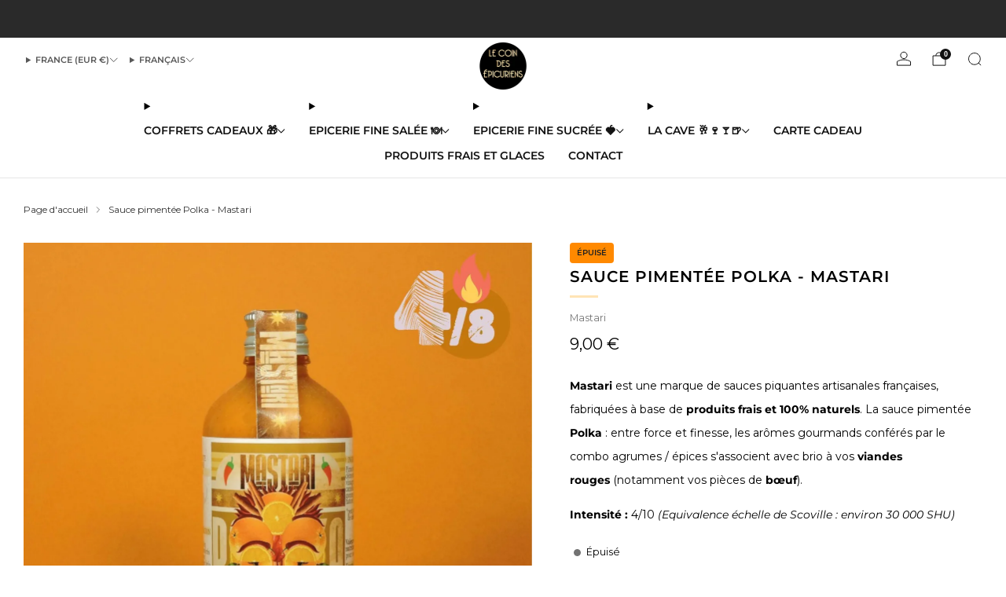

--- FILE ---
content_type: text/html; charset=utf-8
request_url: https://www.lecoindesepicuriens.com/products/sauce-pimentee-polka-mastari
body_size: 60215
content:

<!doctype html>
<html class="no-js" lang="fr">
  <head>
    <meta charset="utf-8">
    <meta http-equiv="X-UA-Compatible" content="IE=edge,chrome=1">
    <meta name="viewport" content="width=device-width, initial-scale=1.0, height=device-height, minimum-scale=1.0">
    <meta name="theme-color" content="#ffe4b5">

    <!-- Network optimisations -->
<link rel="preconnect" href="//cdn.shopify.com" crossorigin>
<link rel="preconnect" href="//fonts.shopifycdn.com" crossorigin>

<link rel="preload" as="style" href="//www.lecoindesepicuriens.com/cdn/shop/t/84/assets/base.css?v=131160682941619596461761647100">

<link rel="preload" href="//www.lecoindesepicuriens.com/cdn/fonts/montserrat/montserrat_n4.81949fa0ac9fd2021e16436151e8eaa539321637.woff2" as="font" type="font/woff2" crossorigin>
<link rel="preload" href="//www.lecoindesepicuriens.com/cdn/fonts/montserrat/montserrat_n6.1326b3e84230700ef15b3a29fb520639977513e0.woff2" as="font" type="font/woff2" crossorigin>

<link rel="canonical" href="https://www.lecoindesepicuriens.com/products/sauce-pimentee-polka-mastari">
      <link rel="shortcut icon" href="//www.lecoindesepicuriens.com/cdn/shop/files/favicon-32x32.png?crop=center&height=32&v=1683652949&width=32" type="image/png">
    

    <!-- Title and description ================================================== -->
    <title>Sauce pimentée Polka - Mastari
&ndash; Le Coin des Épicuriens</title><meta name="description" content="Mastari est une marque de sauces piquantes artisanales françaises, fabriquées à base de produits frais et 100% naturels. Entre force et finesse, les arômes gourmands conférés par le combo agrumes / épices s&#39;associent à vos viandes rouges. Intensité : 4/8 (Equivalence échelle de Scoville : environ 30 000 SHU)"><!-- /snippets/social-meta-tags.liquid -->

<meta property="og:site_name" content="Le Coin des Épicuriens">
<meta property="og:url" content="https://www.lecoindesepicuriens.com/products/sauce-pimentee-polka-mastari">
<meta property="og:title" content="Sauce pimentée Polka - Mastari">
<meta property="og:type" content="product">
<meta property="og:description" content="Mastari est une marque de sauces piquantes artisanales françaises, fabriquées à base de produits frais et 100% naturels. Entre force et finesse, les arômes gourmands conférés par le combo agrumes / épices s&#39;associent à vos viandes rouges. Intensité : 4/8 (Equivalence échelle de Scoville : environ 30 000 SHU)"><meta property="og:image" content="http://www.lecoindesepicuriens.com/cdn/shop/products/sauce-pimentee-polka-mastari-306806.jpg?v=1740417512">
  <meta property="og:image:secure_url" content="https://www.lecoindesepicuriens.com/cdn/shop/products/sauce-pimentee-polka-mastari-306806.jpg?v=1740417512">
  <meta property="og:image:width" content="1654">
  <meta property="og:image:height" content="1654"><meta property="og:price:amount" content="9,00">
  <meta property="og:price:currency" content="EUR"><meta name="twitter:card" content="summary_large_image">
<meta name="twitter:title" content="Sauce pimentée Polka - Mastari">
<meta name="twitter:description" content="Mastari est une marque de sauces piquantes artisanales françaises, fabriquées à base de produits frais et 100% naturels. Entre force et finesse, les arômes gourmands conférés par le combo agrumes / épices s&#39;associent à vos viandes rouges. Intensité : 4/8 (Equivalence échelle de Scoville : environ 30 000 SHU)">

<!-- JS before CSSOM =================================================== -->
    <script async crossorigin fetchpriority="high" src="/cdn/shopifycloud/importmap-polyfill/es-modules-shim.2.4.0.js"></script>
<script type="text/javascript">
      theme = {};
      theme.t = {};

      theme.cart = {};
      theme.money_format = '{{amount_with_comma_separator}} €';
      theme.money_with_currency_format = '{{amount_with_comma_separator}} EUR';
      theme.money_product_price_format = '{{amount_with_comma_separator}} €';
      theme.money_total_price_format = '{{amount_with_comma_separator}} €';
      theme.localize = (string, value = '') => {
        switch (string) {
          case 'ADD_TO_CART':
            return 'Ajouter';
          case 'PRE_ORDER':
            return 'Précommander';
          case 'CART_ITEM_PLURAL':
            return 'articles';
          case 'CART_ITEM_SINGULAR':
            return 'article';
          case 'DISCOUNT_CURRENCY':
            return 'Date courte -[discount]'.replace(
              '[discount]',
              value,
            );
          case 'DISCOUNT_PERCENTAGE':
            return 'Date courte -[discount]%'.replace(
              '[discount]',
              value,
            );
          case 'DISCOUNT_TEXT':
            return 'Date courte';
          case 'ERROR_PRODUCTS':
            return 'Impossible de charger les produits';
          case 'FROM_PRICE':
            return 'À partir de';
          case 'GIFT_CARD_RECIPIENT_EMAIL':
            return 'E‑mail';
          case 'GIFT_CARD_RECIPIENT_NAME':
            return 'Nom';
          case 'GIFT_CARD_RECIPIENT_MESSAGE':
            return 'Message';
          case 'QTY_NOTICE_IN_STOCK':
            return 'En stock';
          case 'QTY_NOTICE_CONTINUE_SELLING':
            return 'En stock';
          case 'QTY_NOTICE_LOW_STOCK':
            return 'Stock faible';
          case 'QTY_NOTICE_NUMBER_IN_STOCK_HTML':
            return '<span>[qty]</span> en stock'.replace(
              '[qty]',
              value,
            );
          case 'QTY_NOTICE_NUMBER_LOW_STOCK_HTML':
            return 'Seulement <span>[qty]</span> restant'.replace(
              '[qty]',
              value,
            );
          case 'QTY_NOTICE_SOLD_OUT':
            return 'Épuisé';
          case 'REGULAR_PRICE':
            return 'Prix régulier';
          case 'SALE_PRICE':
            return 'Prix réduit';
          case 'SKU':
            return 'SKU';
          case 'SOLD_OUT':
            return 'Épuisé';
          case 'UNAVAILABLE':
            return 'Non disponible';
          case 'UNIT_PRICE_LABEL':
            return 'Prix unitaire';
          case 'UNIT_PRICE_SEPARATOR':
            return 'par';
          default:
            return '';
        }
      };
    </script>
    <script type="text/javascript">
      document.documentElement.classList.replace('no-js', 'js');
      if (window.matchMedia('(pointer: coarse)').matches) {
        document.documentElement.classList.add('touchevents');
      } else {
        document.documentElement.classList.add('no-touchevents');
      }
    </script>

    <!-- CSS ================================================== -->
    
<style data-shopify>
  :root {
    --color--brand: #ffe4b5;
    --color--brand-dark: #ffdb9c;
    --color--brand-light: #ffedcf;

    --color--accent: #ffd900;
    --color--accent-dark: #e6c300;

    --color--link: #ffffff;
    --color--link-dark: #ffac1c;

    --color--text: #000000;
    --color--text-rgb: 0, 0, 0;
    --color--text-light: rgba(0, 0, 0, 0.7);
    --color--text-lighter: rgba(0, 0, 0, 0.55);
    --color--text-lightest: rgba(0, 0, 0, 0.2);
    --color--text-bg: rgba(0, 0, 0, 0.06);

    --color--headings: #000000;
    --color--alt-text: #735c5c;
    --color--btn: #212121;

    --color--product-bg: #FFFFFF;
    --color--product-sale: #C00000;

    --color--low-stock: #C00000;
    --color--in-stock: #4A9F53;

    --color--title-border: #ffe4b5;

    --color--drawer-bg: #FFFFFF;

    --color--bg: #ffffff;
    --color--bg-rgb: 255, 255, 255;
    --color--bg-alpha: rgba(255, 255, 255, 0.8);
    --color--bg-light: #ffffff;
    --color--bg-dark: #f2f2f2;

    --color--drop-shadow: rgba(0, 0, 0, 0.5);

    --color--label-brand: #ffe4b5;
    --color--label-sold_out: #ff8900;
    --color--label-discount: #c00000;
    --color--label-new: #08169f;
    --color--label-pre-order: #bbfcbb;
    --color--label-custom1: #4a9f53;
    --color--label-custom2: #4a9f53;

    --color--text-label-brand: #000000;
    --color--text-label-sold_out: #212121;
    --color--text-label-discount: #FFFFFF;
    --color--text-label-new: #FFFFFF;
    --color--text-label-pre-order: #212121;
    --color--text-label-custom_one: #FFFFFF;
    --color--text-label-custom_two: #fff8e7;

    --font--size-base: 14.0;
    --font--line-base: 30;

    --font--size-h1: 26;
    --font--size-h2: 20;
    --font--size-h3: 17;
    --font--size-h4: 15;
    --font--size-h5: 14;
    --font--size-h6: 13;

    --font--size-grid: 12;
    --font--size-nav: 14;
    --font--size-mobile-nav: 12;
    --font--size-mega-menu: 13;
    --font--size-product-form-headings: 12;

    --font--body: Montserrat, sans-serif;
    --font--body-style: normal;
    --font--body-weight: 400;

    --font--title: Montserrat, sans-serif;
    --font--title-weight: 600;
    --font--title-style: normal;
    --font--title-space: 1px;
    --font--title-transform: uppercase;
    --font--title-border: 1;
    --font--title-border-size: 3px;

    --font--button: Montserrat, sans-serif;
    --font--button-weight: 600;
    --font--button-style: normal;

    --font--button-space: 0px;
    --font--button-transform: uppercase;
    --font--button-size: 13;
    --font--button-mobile-size: 12;

    --font--label: Montserrat, sans-serif;
    --font--label-weight: 600;
    --font--label-style: normal;

    --font--label-space: 0px;
    --font--label-transform: uppercase;
    --font--label-size: 13;
    --font--label-mobile-size: 12px;

    --font--nav-spacing: 30px;

    --radius-button: 25px;
    --radius-small-button: 25px;
    --radius-variant-button: 8;
    --radius-form: 9px;
    --radius-label: 8px;
    --radius-popup: 8px;
    --radius-container: 8px;
    --radius-media: 0;
    --radius-menu: 7px;
  }
</style>

    <style>@font-face {
  font-family: Montserrat;
  font-weight: 400;
  font-style: normal;
  font-display: swap;
  src: url("//www.lecoindesepicuriens.com/cdn/fonts/montserrat/montserrat_n4.81949fa0ac9fd2021e16436151e8eaa539321637.woff2") format("woff2"),
       url("//www.lecoindesepicuriens.com/cdn/fonts/montserrat/montserrat_n4.a6c632ca7b62da89c3594789ba828388aac693fe.woff") format("woff");
}

  @font-face {
  font-family: Montserrat;
  font-weight: 600;
  font-style: normal;
  font-display: swap;
  src: url("//www.lecoindesepicuriens.com/cdn/fonts/montserrat/montserrat_n6.1326b3e84230700ef15b3a29fb520639977513e0.woff2") format("woff2"),
       url("//www.lecoindesepicuriens.com/cdn/fonts/montserrat/montserrat_n6.652f051080eb14192330daceed8cd53dfdc5ead9.woff") format("woff");
}

@font-face {
  font-family: Montserrat;
  font-weight: 700;
  font-style: normal;
  font-display: swap;
  src: url("//www.lecoindesepicuriens.com/cdn/fonts/montserrat/montserrat_n7.3c434e22befd5c18a6b4afadb1e3d77c128c7939.woff2") format("woff2"),
       url("//www.lecoindesepicuriens.com/cdn/fonts/montserrat/montserrat_n7.5d9fa6e2cae713c8fb539a9876489d86207fe957.woff") format("woff");
}

@font-face {
  font-family: Montserrat;
  font-weight: 400;
  font-style: italic;
  font-display: swap;
  src: url("//www.lecoindesepicuriens.com/cdn/fonts/montserrat/montserrat_i4.5a4ea298b4789e064f62a29aafc18d41f09ae59b.woff2") format("woff2"),
       url("//www.lecoindesepicuriens.com/cdn/fonts/montserrat/montserrat_i4.072b5869c5e0ed5b9d2021e4c2af132e16681ad2.woff") format("woff");
}

@font-face {
  font-family: Montserrat;
  font-weight: 700;
  font-style: italic;
  font-display: swap;
  src: url("//www.lecoindesepicuriens.com/cdn/fonts/montserrat/montserrat_i7.a0d4a463df4f146567d871890ffb3c80408e7732.woff2") format("woff2"),
       url("//www.lecoindesepicuriens.com/cdn/fonts/montserrat/montserrat_i7.f6ec9f2a0681acc6f8152c40921d2a4d2e1a2c78.woff") format("woff");
}

</style>

<link href="//www.lecoindesepicuriens.com/cdn/shop/t/84/assets/base.css?v=131160682941619596461761647100" rel="stylesheet" type="text/css" media="all" />
<link rel="stylesheet" href="//www.lecoindesepicuriens.com/cdn/shop/t/84/assets/global.css?v=122749812219089896061761647168" media="print" onload="this.media='all'">
<noscript>
  <link href="//www.lecoindesepicuriens.com/cdn/shop/t/84/assets/global.css?v=122749812219089896061761647168" rel="stylesheet" type="text/css" media="all" />
</noscript>



    <!-- JS after CSSOM=================================================== -->
    <script src="//www.lecoindesepicuriens.com/cdn/shop/t/84/assets/es-module-shims.lib.js?v=86278180103148927641761647161" async></script>
    <script src="//www.lecoindesepicuriens.com/cdn/shop/t/84/assets/form-request-submit-polyfill.lib.js?v=58675927338542652621761647163" async></script>
    <script type="importmap">
      {
        "imports": {
          "a11y-dialog": "//www.lecoindesepicuriens.com/cdn/shop/t/84/assets/a11y-dialog.lib.js?v=104253362646731580201761647089",
          "animations": "//www.lecoindesepicuriens.com/cdn/shop/t/84/assets/animations.js?v=108386889977020216841761647095",
          "cart-components": "//www.lecoindesepicuriens.com/cdn/shop/t/84/assets/cart-components.js?v=111286232996226158641761647101",
          "cart-plugins": "//www.lecoindesepicuriens.com/cdn/shop/t/84/assets/cart-plugins.js?v=111706759828718451181761647105",
          "cart-store": "//www.lecoindesepicuriens.com/cdn/shop/t/84/assets/cart-store.js?v=118117448832980791111761647108",
          "deferred-media": "//www.lecoindesepicuriens.com/cdn/shop/t/84/assets/deferred-media.js?v=78538159948894601851761647145",
          "details-disclosure": "//www.lecoindesepicuriens.com/cdn/shop/t/84/assets/details-disclosure.js?v=38950630888206911021761647152",
          "dotlottie": "//www.lecoindesepicuriens.com/cdn/shop/t/84/assets/dotlottie.lib.js?v=154950466484778585161761647154",
          "googlemaps-js-api-loader": "//www.lecoindesepicuriens.com/cdn/shop/t/84/assets/googlemaps-js-api-loader.lib.js?v=103621046827594995431761647170",
          "immer": "//www.lecoindesepicuriens.com/cdn/shop/t/84/assets/immer.lib.js?v=169763567668630566711761647177",
          "items-scroll": "//www.lecoindesepicuriens.com/cdn/shop/t/84/assets/items-scroll.js?v=89250833591104993371761647181",
          "js-cookie": "//www.lecoindesepicuriens.com/cdn/shop/t/84/assets/js-cookie.lib.js?v=3581927202830304741761647182",
          "map-settings": "//www.lecoindesepicuriens.com/cdn/shop/t/84/assets/map-settings.js?v=104006310661936446291761647187",
          "modal-dialog": "//www.lecoindesepicuriens.com/cdn/shop/t/84/assets/modal-dialog.js?v=20747059355321374381761647192",
          "motion": "//www.lecoindesepicuriens.com/cdn/shop/t/84/assets/motion.lib.js?v=110055894879790098521761647193",
          "photoswipe": "//www.lecoindesepicuriens.com/cdn/shop/t/84/assets/photoswipe.lib.js?v=36920987670241145981761647199",
          "photoswipe-lightbox": "//www.lecoindesepicuriens.com/cdn/shop/t/84/assets/photoswipe-lightbox.lib.js?v=83729992335105174081761647197",
          "popup-dialog": "//www.lecoindesepicuriens.com/cdn/shop/t/84/assets/popup-dialog.js?v=74576567256221747071761647203",
          "scrollyfills": "//www.lecoindesepicuriens.com/cdn/shop/t/84/assets/scrollyfills.lib.js?v=21481897461248666781761647228",
          "store-data": "//www.lecoindesepicuriens.com/cdn/shop/t/84/assets/store-data.js?v=183000724698882001181761647322",
          "swatch-colors": "//www.lecoindesepicuriens.com/cdn/shop/t/84/assets/swatch-colors.js?v=94367095157263274001761647322",
          "swiper": "//www.lecoindesepicuriens.com/cdn/shop/t/84/assets/swiper.lib.js?v=100231126976640480081761647281",
          "utils": "//www.lecoindesepicuriens.com/cdn/shop/t/84/assets/utils.lib.js?v=83618938464516255631761647286",
          "vlite": "//www.lecoindesepicuriens.com/cdn/shop/t/84/assets/vlite.lib.js?v=9079485355984040521761647292",
          "zustand": "//www.lecoindesepicuriens.com/cdn/shop/t/84/assets/zustand.lib.js?v=77427273780522837891761647294"
        }
      }
    </script>
    <link rel="modulepreload" href="//www.lecoindesepicuriens.com/cdn/shop/t/84/assets/utils.lib.js?v=83618938464516255631761647286"><script src="//www.lecoindesepicuriens.com/cdn/shop/t/84/assets/global.js?v=126595367198272446441761647169" defer="defer"></script>
    <script src="//www.lecoindesepicuriens.com/cdn/shop/t/84/assets/image-skeleton.js?v=106077744303847085641761647175" type="module"></script>
    <script src="//www.lecoindesepicuriens.com/cdn/shop/t/84/assets/animations.js?v=108386889977020216841761647095" type="module"></script>
    <script src="//www.lecoindesepicuriens.com/cdn/shop/t/84/assets/cart-store.js?v=118117448832980791111761647108" type="module"></script>
    <script src="//www.lecoindesepicuriens.com/cdn/shop/t/84/assets/popup-dialog.js?v=74576567256221747071761647203" type="module"></script>
    <script src="//www.lecoindesepicuriens.com/cdn/shop/t/84/assets/modal-dialog.js?v=20747059355321374381761647192" type="module"></script>
    <script src="//www.lecoindesepicuriens.com/cdn/shop/t/84/assets/media-carousel.js?v=153289103370107322111761647190" type="module"></script>
    <script src="//www.lecoindesepicuriens.com/cdn/shop/t/84/assets/quantity-input.js?v=86321781025278613171761647219" type="module"></script>
    <script src="//www.lecoindesepicuriens.com/cdn/shop/t/84/assets/staged-action.js?v=57498715711744870231761647274" type="module"></script>
    <script src="//www.lecoindesepicuriens.com/cdn/shop/t/84/assets/dynamic-button.js?v=124943469890868650071761647157" type="module"></script>
    <script src="//www.lecoindesepicuriens.com/cdn/shop/t/84/assets/product-form.js?v=37779107406454908591761647212" type="module"></script>
    <script src="//www.lecoindesepicuriens.com/cdn/shop/t/84/assets/cart-link.js?v=23110473682800828071761647104" type="module"></script>
    <script src="//www.lecoindesepicuriens.com/cdn/shop/t/84/assets/cart-components.js?v=111286232996226158641761647101" type="module"></script>
    <script src="//www.lecoindesepicuriens.com/cdn/shop/t/84/assets/deferred-media.js?v=78538159948894601851761647145" type="module"></script>
    <script src="//www.lecoindesepicuriens.com/cdn/shop/t/84/assets/header-container.js?v=88943774214020763511761647171" type="module"></script><script src="//www.lecoindesepicuriens.com/cdn/shop/t/84/assets/cart-free-shipping-bar.js?v=13371988690262255181761647102" type="module"></script><script src="//www.lecoindesepicuriens.com/cdn/shop/t/84/assets/product-cards.js?v=119360092779845819441761647211" type="module"></script>
    <script src="//www.lecoindesepicuriens.com/cdn/shop/t/84/assets/quick-shop.js?v=174040088853230364511761647220" type="module"></script>

    <script src="//www.lecoindesepicuriens.com/cdn/shop/t/84/assets/custom.js?v=101612360477050417211761647143" defer="defer"></script><script src="//www.lecoindesepicuriens.com/cdn/shop/t/84/assets/swatch-colors.js?v=94367095157263274001761647322" type="module"></script><script src="//www.lecoindesepicuriens.com/cdn/shop/t/84/assets/details-disclosure.js?v=38950630888206911021761647152" type="module"></script>
    <script src="//www.lecoindesepicuriens.com/cdn/shop/t/84/assets/header-details-disclosure.js?v=136202714933820536781761647173" type="module"></script>
    <script src="//www.lecoindesepicuriens.com/cdn/shop/t/84/assets/nested-menu.js?v=53243661712293410791761647195" type="module"></script>
    <script src="//www.lecoindesepicuriens.com/cdn/shop/t/84/assets/drawer-menu.js?v=112278693327509456951761647155" type="module"></script>

    <script src="//www.lecoindesepicuriens.com/cdn/shop/t/84/assets/product-card-spinner.js?v=25774890984037457101761647209" type="module"></script>
    <script src="//www.lecoindesepicuriens.com/cdn/shop/t/84/assets/product-card-swatches.js?v=29588182373378967521761647210" type="module"></script><script src="//www.lecoindesepicuriens.com/cdn/shop/t/84/assets/recent-searches.js?v=67153266499646866251761647222" type="module"></script>

    

    <!-- Header hook for plugins ================================================== -->
    <script>window.performance && window.performance.mark && window.performance.mark('shopify.content_for_header.start');</script><meta name="google-site-verification" content="5aS1ZfcygInZXJKz0t0_TyD55VrI9X4H80Iq5Tu6YYk">
<meta name="facebook-domain-verification" content="f416e3ef4go9v6j9dm34esz2nuog7n">
<meta name="facebook-domain-verification" content="zrrmw3bsbvt0b999tmtn4fdkiazaei">
<meta name="facebook-domain-verification" content="8ckntqf9lxnzt4afz1no4fqlgwz7ai">
<meta name="facebook-domain-verification" content="itdff6y2mmvpl1bb88zu16nx72fatw">
<meta name="facebook-domain-verification" content="27ddi5yj3hnkc0yb5qmzfri2ty1bs8">
<meta name="facebook-domain-verification" content="1bviyo5dswteomnhlz8n0fyz3va5lm">
<meta id="shopify-digital-wallet" name="shopify-digital-wallet" content="/7033684020/digital_wallets/dialog">
<meta name="shopify-checkout-api-token" content="c850d635657e3bfe5e6499716db95c63">
<meta id="in-context-paypal-metadata" data-shop-id="7033684020" data-venmo-supported="false" data-environment="production" data-locale="fr_FR" data-paypal-v4="true" data-currency="EUR">
<link rel="alternate" hreflang="x-default" href="https://www.lecoindesepicuriens.com/products/sauce-pimentee-polka-mastari">
<link rel="alternate" hreflang="fr" href="https://www.lecoindesepicuriens.com/products/sauce-pimentee-polka-mastari">
<link rel="alternate" hreflang="en" href="https://www.lecoindesepicuriens.com/en/products/sauce-pimentee-polka-mastari">
<link rel="alternate" hreflang="de" href="https://www.lecoindesepicuriens.com/de/products/sauce-pimentee-polka-mastari">
<link rel="alternate" hreflang="de-DE" href="https://www.lecoindesepicuriens.com/de-de/products/sauce-pimentee-polka-mastari">
<link rel="alternate" hreflang="en-DE" href="https://www.lecoindesepicuriens.com/en-de/products/sauce-pimentee-polka-mastari">
<link rel="alternate" hreflang="fr-DE" href="https://www.lecoindesepicuriens.com/fr-de/products/sauce-pimentee-polka-mastari">
<link rel="alternate" hreflang="fr-BE" href="https://www.lecoindesepicuriens.com/fr-be/products/sauce-pimentee-polka-mastari">
<link rel="alternate" hreflang="en-BE" href="https://www.lecoindesepicuriens.com/en-be/products/sauce-pimentee-polka-mastari">
<link rel="alternate" hreflang="de-BE" href="https://www.lecoindesepicuriens.com/de-be/products/sauce-pimentee-polka-mastari">
<link rel="alternate" hreflang="en-CH" href="https://www.lecoindesepicuriens.com/en-eu/products/sauce-pimentee-polka-mastari">
<link rel="alternate" hreflang="de-CH" href="https://www.lecoindesepicuriens.com/de-eu/products/sauce-pimentee-polka-mastari">
<link rel="alternate" hreflang="fr-CH" href="https://www.lecoindesepicuriens.com/fr-eu/products/sauce-pimentee-polka-mastari">
<link rel="alternate" hreflang="en-ES" href="https://www.lecoindesepicuriens.com/en-eu/products/sauce-pimentee-polka-mastari">
<link rel="alternate" hreflang="de-ES" href="https://www.lecoindesepicuriens.com/de-eu/products/sauce-pimentee-polka-mastari">
<link rel="alternate" hreflang="fr-ES" href="https://www.lecoindesepicuriens.com/fr-eu/products/sauce-pimentee-polka-mastari">
<link rel="alternate" hreflang="en-LU" href="https://www.lecoindesepicuriens.com/en-eu/products/sauce-pimentee-polka-mastari">
<link rel="alternate" hreflang="de-LU" href="https://www.lecoindesepicuriens.com/de-eu/products/sauce-pimentee-polka-mastari">
<link rel="alternate" hreflang="fr-LU" href="https://www.lecoindesepicuriens.com/fr-eu/products/sauce-pimentee-polka-mastari">
<link rel="alternate" hreflang="en-NL" href="https://www.lecoindesepicuriens.com/en-eu/products/sauce-pimentee-polka-mastari">
<link rel="alternate" hreflang="de-NL" href="https://www.lecoindesepicuriens.com/de-eu/products/sauce-pimentee-polka-mastari">
<link rel="alternate" hreflang="fr-NL" href="https://www.lecoindesepicuriens.com/fr-eu/products/sauce-pimentee-polka-mastari">
<link rel="alternate" hreflang="en-PT" href="https://www.lecoindesepicuriens.com/en-eu/products/sauce-pimentee-polka-mastari">
<link rel="alternate" hreflang="de-PT" href="https://www.lecoindesepicuriens.com/de-eu/products/sauce-pimentee-polka-mastari">
<link rel="alternate" hreflang="fr-PT" href="https://www.lecoindesepicuriens.com/fr-eu/products/sauce-pimentee-polka-mastari">
<link rel="alternate" hreflang="en-IT" href="https://www.lecoindesepicuriens.com/en-eu/products/sauce-pimentee-polka-mastari">
<link rel="alternate" hreflang="de-IT" href="https://www.lecoindesepicuriens.com/de-eu/products/sauce-pimentee-polka-mastari">
<link rel="alternate" hreflang="fr-IT" href="https://www.lecoindesepicuriens.com/fr-eu/products/sauce-pimentee-polka-mastari">
<link rel="alternate" hreflang="en-AT" href="https://www.lecoindesepicuriens.com/en-eu/products/sauce-pimentee-polka-mastari">
<link rel="alternate" hreflang="de-AT" href="https://www.lecoindesepicuriens.com/de-eu/products/sauce-pimentee-polka-mastari">
<link rel="alternate" hreflang="fr-AT" href="https://www.lecoindesepicuriens.com/fr-eu/products/sauce-pimentee-polka-mastari">
<link rel="alternate" hreflang="en-DK" href="https://www.lecoindesepicuriens.com/en-eu/products/sauce-pimentee-polka-mastari">
<link rel="alternate" hreflang="de-DK" href="https://www.lecoindesepicuriens.com/de-eu/products/sauce-pimentee-polka-mastari">
<link rel="alternate" hreflang="fr-DK" href="https://www.lecoindesepicuriens.com/fr-eu/products/sauce-pimentee-polka-mastari">
<link rel="alternate" hreflang="en-FI" href="https://www.lecoindesepicuriens.com/en-eu/products/sauce-pimentee-polka-mastari">
<link rel="alternate" hreflang="de-FI" href="https://www.lecoindesepicuriens.com/de-eu/products/sauce-pimentee-polka-mastari">
<link rel="alternate" hreflang="fr-FI" href="https://www.lecoindesepicuriens.com/fr-eu/products/sauce-pimentee-polka-mastari">
<link rel="alternate" hreflang="en-GR" href="https://www.lecoindesepicuriens.com/en-eu/products/sauce-pimentee-polka-mastari">
<link rel="alternate" hreflang="de-GR" href="https://www.lecoindesepicuriens.com/de-eu/products/sauce-pimentee-polka-mastari">
<link rel="alternate" hreflang="fr-GR" href="https://www.lecoindesepicuriens.com/fr-eu/products/sauce-pimentee-polka-mastari">
<link rel="alternate" hreflang="en-SE" href="https://www.lecoindesepicuriens.com/en-eu/products/sauce-pimentee-polka-mastari">
<link rel="alternate" hreflang="de-SE" href="https://www.lecoindesepicuriens.com/de-eu/products/sauce-pimentee-polka-mastari">
<link rel="alternate" hreflang="fr-SE" href="https://www.lecoindesepicuriens.com/fr-eu/products/sauce-pimentee-polka-mastari">
<link rel="alternate" type="application/json+oembed" href="https://www.lecoindesepicuriens.com/products/sauce-pimentee-polka-mastari.oembed">
<script async="async" src="/checkouts/internal/preloads.js?locale=fr-FR"></script>
<script id="apple-pay-shop-capabilities" type="application/json">{"shopId":7033684020,"countryCode":"FR","currencyCode":"EUR","merchantCapabilities":["supports3DS"],"merchantId":"gid:\/\/shopify\/Shop\/7033684020","merchantName":"Le Coin des Épicuriens","requiredBillingContactFields":["postalAddress","email","phone"],"requiredShippingContactFields":["postalAddress","email","phone"],"shippingType":"shipping","supportedNetworks":["visa","masterCard","amex","maestro"],"total":{"type":"pending","label":"Le Coin des Épicuriens","amount":"1.00"},"shopifyPaymentsEnabled":true,"supportsSubscriptions":true}</script>
<script id="shopify-features" type="application/json">{"accessToken":"c850d635657e3bfe5e6499716db95c63","betas":["rich-media-storefront-analytics"],"domain":"www.lecoindesepicuriens.com","predictiveSearch":true,"shopId":7033684020,"locale":"fr"}</script>
<script>var Shopify = Shopify || {};
Shopify.shop = "le-coin-des-epicuriens.myshopify.com";
Shopify.locale = "fr";
Shopify.currency = {"active":"EUR","rate":"1.0"};
Shopify.country = "FR";
Shopify.theme = {"name":"Mise à jour de Version 18.0.1","id":190850957661,"schema_name":"Venue","schema_version":"18.0.1","theme_store_id":836,"role":"main"};
Shopify.theme.handle = "null";
Shopify.theme.style = {"id":null,"handle":null};
Shopify.cdnHost = "www.lecoindesepicuriens.com/cdn";
Shopify.routes = Shopify.routes || {};
Shopify.routes.root = "/";</script>
<script type="module">!function(o){(o.Shopify=o.Shopify||{}).modules=!0}(window);</script>
<script>!function(o){function n(){var o=[];function n(){o.push(Array.prototype.slice.apply(arguments))}return n.q=o,n}var t=o.Shopify=o.Shopify||{};t.loadFeatures=n(),t.autoloadFeatures=n()}(window);</script>
<script id="shop-js-analytics" type="application/json">{"pageType":"product"}</script>
<script defer="defer" async type="module" src="//www.lecoindesepicuriens.com/cdn/shopifycloud/shop-js/modules/v2/client.init-shop-cart-sync_XvpUV7qp.fr.esm.js"></script>
<script defer="defer" async type="module" src="//www.lecoindesepicuriens.com/cdn/shopifycloud/shop-js/modules/v2/chunk.common_C2xzKNNs.esm.js"></script>
<script type="module">
  await import("//www.lecoindesepicuriens.com/cdn/shopifycloud/shop-js/modules/v2/client.init-shop-cart-sync_XvpUV7qp.fr.esm.js");
await import("//www.lecoindesepicuriens.com/cdn/shopifycloud/shop-js/modules/v2/chunk.common_C2xzKNNs.esm.js");

  window.Shopify.SignInWithShop?.initShopCartSync?.({"fedCMEnabled":true,"windoidEnabled":true});

</script>
<script>(function() {
  var isLoaded = false;
  function asyncLoad() {
    if (isLoaded) return;
    isLoaded = true;
    var urls = ["https:\/\/gdprcdn.b-cdn.net\/js\/gdpr_cookie_consent.min.js?shop=le-coin-des-epicuriens.myshopify.com","https:\/\/tools.luckyorange.com\/core\/lo.js?site-id=408fb103\u0026shop=le-coin-des-epicuriens.myshopify.com"];
    for (var i = 0; i < urls.length; i++) {
      var s = document.createElement('script');
      s.type = 'text/javascript';
      s.async = true;
      s.src = urls[i];
      var x = document.getElementsByTagName('script')[0];
      x.parentNode.insertBefore(s, x);
    }
  };
  if(window.attachEvent) {
    window.attachEvent('onload', asyncLoad);
  } else {
    window.addEventListener('load', asyncLoad, false);
  }
})();</script>
<script id="__st">var __st={"a":7033684020,"offset":3600,"reqid":"b5f06dd7-864d-4b64-b2ca-6962280ece5b-1768722691","pageurl":"www.lecoindesepicuriens.com\/products\/sauce-pimentee-polka-mastari","u":"55fa9403b813","p":"product","rtyp":"product","rid":7147830083673};</script>
<script>window.ShopifyPaypalV4VisibilityTracking = true;</script>
<script id="captcha-bootstrap">!function(){'use strict';const t='contact',e='account',n='new_comment',o=[[t,t],['blogs',n],['comments',n],[t,'customer']],c=[[e,'customer_login'],[e,'guest_login'],[e,'recover_customer_password'],[e,'create_customer']],r=t=>t.map((([t,e])=>`form[action*='/${t}']:not([data-nocaptcha='true']) input[name='form_type'][value='${e}']`)).join(','),a=t=>()=>t?[...document.querySelectorAll(t)].map((t=>t.form)):[];function s(){const t=[...o],e=r(t);return a(e)}const i='password',u='form_key',d=['recaptcha-v3-token','g-recaptcha-response','h-captcha-response',i],f=()=>{try{return window.sessionStorage}catch{return}},m='__shopify_v',_=t=>t.elements[u];function p(t,e,n=!1){try{const o=window.sessionStorage,c=JSON.parse(o.getItem(e)),{data:r}=function(t){const{data:e,action:n}=t;return t[m]||n?{data:e,action:n}:{data:t,action:n}}(c);for(const[e,n]of Object.entries(r))t.elements[e]&&(t.elements[e].value=n);n&&o.removeItem(e)}catch(o){console.error('form repopulation failed',{error:o})}}const l='form_type',E='cptcha';function T(t){t.dataset[E]=!0}const w=window,h=w.document,L='Shopify',v='ce_forms',y='captcha';let A=!1;((t,e)=>{const n=(g='f06e6c50-85a8-45c8-87d0-21a2b65856fe',I='https://cdn.shopify.com/shopifycloud/storefront-forms-hcaptcha/ce_storefront_forms_captcha_hcaptcha.v1.5.2.iife.js',D={infoText:'Protégé par hCaptcha',privacyText:'Confidentialité',termsText:'Conditions'},(t,e,n)=>{const o=w[L][v],c=o.bindForm;if(c)return c(t,g,e,D).then(n);var r;o.q.push([[t,g,e,D],n]),r=I,A||(h.body.append(Object.assign(h.createElement('script'),{id:'captcha-provider',async:!0,src:r})),A=!0)});var g,I,D;w[L]=w[L]||{},w[L][v]=w[L][v]||{},w[L][v].q=[],w[L][y]=w[L][y]||{},w[L][y].protect=function(t,e){n(t,void 0,e),T(t)},Object.freeze(w[L][y]),function(t,e,n,w,h,L){const[v,y,A,g]=function(t,e,n){const i=e?o:[],u=t?c:[],d=[...i,...u],f=r(d),m=r(i),_=r(d.filter((([t,e])=>n.includes(e))));return[a(f),a(m),a(_),s()]}(w,h,L),I=t=>{const e=t.target;return e instanceof HTMLFormElement?e:e&&e.form},D=t=>v().includes(t);t.addEventListener('submit',(t=>{const e=I(t);if(!e)return;const n=D(e)&&!e.dataset.hcaptchaBound&&!e.dataset.recaptchaBound,o=_(e),c=g().includes(e)&&(!o||!o.value);(n||c)&&t.preventDefault(),c&&!n&&(function(t){try{if(!f())return;!function(t){const e=f();if(!e)return;const n=_(t);if(!n)return;const o=n.value;o&&e.removeItem(o)}(t);const e=Array.from(Array(32),(()=>Math.random().toString(36)[2])).join('');!function(t,e){_(t)||t.append(Object.assign(document.createElement('input'),{type:'hidden',name:u})),t.elements[u].value=e}(t,e),function(t,e){const n=f();if(!n)return;const o=[...t.querySelectorAll(`input[type='${i}']`)].map((({name:t})=>t)),c=[...d,...o],r={};for(const[a,s]of new FormData(t).entries())c.includes(a)||(r[a]=s);n.setItem(e,JSON.stringify({[m]:1,action:t.action,data:r}))}(t,e)}catch(e){console.error('failed to persist form',e)}}(e),e.submit())}));const S=(t,e)=>{t&&!t.dataset[E]&&(n(t,e.some((e=>e===t))),T(t))};for(const o of['focusin','change'])t.addEventListener(o,(t=>{const e=I(t);D(e)&&S(e,y())}));const B=e.get('form_key'),M=e.get(l),P=B&&M;t.addEventListener('DOMContentLoaded',(()=>{const t=y();if(P)for(const e of t)e.elements[l].value===M&&p(e,B);[...new Set([...A(),...v().filter((t=>'true'===t.dataset.shopifyCaptcha))])].forEach((e=>S(e,t)))}))}(h,new URLSearchParams(w.location.search),n,t,e,['guest_login'])})(!0,!0)}();</script>
<script integrity="sha256-4kQ18oKyAcykRKYeNunJcIwy7WH5gtpwJnB7kiuLZ1E=" data-source-attribution="shopify.loadfeatures" defer="defer" src="//www.lecoindesepicuriens.com/cdn/shopifycloud/storefront/assets/storefront/load_feature-a0a9edcb.js" crossorigin="anonymous"></script>
<script data-source-attribution="shopify.dynamic_checkout.dynamic.init">var Shopify=Shopify||{};Shopify.PaymentButton=Shopify.PaymentButton||{isStorefrontPortableWallets:!0,init:function(){window.Shopify.PaymentButton.init=function(){};var t=document.createElement("script");t.src="https://www.lecoindesepicuriens.com/cdn/shopifycloud/portable-wallets/latest/portable-wallets.fr.js",t.type="module",document.head.appendChild(t)}};
</script>
<script data-source-attribution="shopify.dynamic_checkout.buyer_consent">
  function portableWalletsHideBuyerConsent(e){var t=document.getElementById("shopify-buyer-consent"),n=document.getElementById("shopify-subscription-policy-button");t&&n&&(t.classList.add("hidden"),t.setAttribute("aria-hidden","true"),n.removeEventListener("click",e))}function portableWalletsShowBuyerConsent(e){var t=document.getElementById("shopify-buyer-consent"),n=document.getElementById("shopify-subscription-policy-button");t&&n&&(t.classList.remove("hidden"),t.removeAttribute("aria-hidden"),n.addEventListener("click",e))}window.Shopify?.PaymentButton&&(window.Shopify.PaymentButton.hideBuyerConsent=portableWalletsHideBuyerConsent,window.Shopify.PaymentButton.showBuyerConsent=portableWalletsShowBuyerConsent);
</script>
<script data-source-attribution="shopify.dynamic_checkout.cart.bootstrap">document.addEventListener("DOMContentLoaded",(function(){function t(){return document.querySelector("shopify-accelerated-checkout-cart, shopify-accelerated-checkout")}if(t())Shopify.PaymentButton.init();else{new MutationObserver((function(e,n){t()&&(Shopify.PaymentButton.init(),n.disconnect())})).observe(document.body,{childList:!0,subtree:!0})}}));
</script>
<link id="shopify-accelerated-checkout-styles" rel="stylesheet" media="screen" href="https://www.lecoindesepicuriens.com/cdn/shopifycloud/portable-wallets/latest/accelerated-checkout-backwards-compat.css" crossorigin="anonymous">
<style id="shopify-accelerated-checkout-cart">
        #shopify-buyer-consent {
  margin-top: 1em;
  display: inline-block;
  width: 100%;
}

#shopify-buyer-consent.hidden {
  display: none;
}

#shopify-subscription-policy-button {
  background: none;
  border: none;
  padding: 0;
  text-decoration: underline;
  font-size: inherit;
  cursor: pointer;
}

#shopify-subscription-policy-button::before {
  box-shadow: none;
}

      </style>

<script>window.performance && window.performance.mark && window.performance.mark('shopify.content_for_header.end');</script>
     


    
     <!-- Klaviyo integration script from Consentmo GDPR app -->
    <script id="consentmo-klaviyo-integration-script">
      function checkConsentForKlaviyo(isMarketingEnabled) {
        if (isMarketingEnabled) {
          console.log('exec klaviyo');
          document.cookie = "__kla_off=;expires=Thu, 01 Jan 1970 00:00:00 GMT";
        } else {
          console.log('blocked klaviyo');
          document.cookie = "__kla_off=true"; 
        }
      }

      document.addEventListener('consentmoSignal_onLoad', function(eventData) {
        const csmLoadSignal = eventData.detail || {isActive:false};

        if (!csmLoadSignal.isActive) {
          checkConsentForKlaviyo(true);
        } else {
          document.addEventListener('consentmoSignal', function(event) {
            const csmPreferences = event.detail.preferences;
            checkConsentForKlaviyo(csmPreferences.marketing);
          });
        }
      });
    </script>
    <!-- BEGIN app block: shopify://apps/consentmo-gdpr/blocks/gdpr_cookie_consent/4fbe573f-a377-4fea-9801-3ee0858cae41 -->


<!-- END app block --><!-- BEGIN app block: shopify://apps/pagefly-page-builder/blocks/app-embed/83e179f7-59a0-4589-8c66-c0dddf959200 -->

<!-- BEGIN app snippet: pagefly-cro-ab-testing-main -->







<script>
  ;(function () {
    const url = new URL(window.location)
    const viewParam = url.searchParams.get('view')
    if (viewParam && viewParam.includes('variant-pf-')) {
      url.searchParams.set('pf_v', viewParam)
      url.searchParams.delete('view')
      window.history.replaceState({}, '', url)
    }
  })()
</script>



<script type='module'>
  
  window.PAGEFLY_CRO = window.PAGEFLY_CRO || {}

  window.PAGEFLY_CRO['data_debug'] = {
    original_template_suffix: "all_products",
    allow_ab_test: false,
    ab_test_start_time: 0,
    ab_test_end_time: 0,
    today_date_time: 1768722692000,
  }
  window.PAGEFLY_CRO['GA4'] = { enabled: true}
</script>

<!-- END app snippet -->








  <script src='https://cdn.shopify.com/extensions/019bb4f9-aed6-78a3-be91-e9d44663e6bf/pagefly-page-builder-215/assets/pagefly-helper.js' defer='defer'></script>

  <script src='https://cdn.shopify.com/extensions/019bb4f9-aed6-78a3-be91-e9d44663e6bf/pagefly-page-builder-215/assets/pagefly-general-helper.js' defer='defer'></script>

  <script src='https://cdn.shopify.com/extensions/019bb4f9-aed6-78a3-be91-e9d44663e6bf/pagefly-page-builder-215/assets/pagefly-snap-slider.js' defer='defer'></script>

  <script src='https://cdn.shopify.com/extensions/019bb4f9-aed6-78a3-be91-e9d44663e6bf/pagefly-page-builder-215/assets/pagefly-slideshow-v3.js' defer='defer'></script>

  <script src='https://cdn.shopify.com/extensions/019bb4f9-aed6-78a3-be91-e9d44663e6bf/pagefly-page-builder-215/assets/pagefly-slideshow-v4.js' defer='defer'></script>

  <script src='https://cdn.shopify.com/extensions/019bb4f9-aed6-78a3-be91-e9d44663e6bf/pagefly-page-builder-215/assets/pagefly-glider.js' defer='defer'></script>

  <script src='https://cdn.shopify.com/extensions/019bb4f9-aed6-78a3-be91-e9d44663e6bf/pagefly-page-builder-215/assets/pagefly-slideshow-v1-v2.js' defer='defer'></script>

  <script src='https://cdn.shopify.com/extensions/019bb4f9-aed6-78a3-be91-e9d44663e6bf/pagefly-page-builder-215/assets/pagefly-product-media.js' defer='defer'></script>

  <script src='https://cdn.shopify.com/extensions/019bb4f9-aed6-78a3-be91-e9d44663e6bf/pagefly-page-builder-215/assets/pagefly-product.js' defer='defer'></script>


<script id='pagefly-helper-data' type='application/json'>
  {
    "page_optimization": {
      "assets_prefetching": false
    },
    "elements_asset_mapper": {
      "Accordion": "https://cdn.shopify.com/extensions/019bb4f9-aed6-78a3-be91-e9d44663e6bf/pagefly-page-builder-215/assets/pagefly-accordion.js",
      "Accordion3": "https://cdn.shopify.com/extensions/019bb4f9-aed6-78a3-be91-e9d44663e6bf/pagefly-page-builder-215/assets/pagefly-accordion3.js",
      "CountDown": "https://cdn.shopify.com/extensions/019bb4f9-aed6-78a3-be91-e9d44663e6bf/pagefly-page-builder-215/assets/pagefly-countdown.js",
      "GMap1": "https://cdn.shopify.com/extensions/019bb4f9-aed6-78a3-be91-e9d44663e6bf/pagefly-page-builder-215/assets/pagefly-gmap.js",
      "GMap2": "https://cdn.shopify.com/extensions/019bb4f9-aed6-78a3-be91-e9d44663e6bf/pagefly-page-builder-215/assets/pagefly-gmap.js",
      "GMapBasicV2": "https://cdn.shopify.com/extensions/019bb4f9-aed6-78a3-be91-e9d44663e6bf/pagefly-page-builder-215/assets/pagefly-gmap.js",
      "GMapAdvancedV2": "https://cdn.shopify.com/extensions/019bb4f9-aed6-78a3-be91-e9d44663e6bf/pagefly-page-builder-215/assets/pagefly-gmap.js",
      "HTML.Video": "https://cdn.shopify.com/extensions/019bb4f9-aed6-78a3-be91-e9d44663e6bf/pagefly-page-builder-215/assets/pagefly-htmlvideo.js",
      "HTML.Video2": "https://cdn.shopify.com/extensions/019bb4f9-aed6-78a3-be91-e9d44663e6bf/pagefly-page-builder-215/assets/pagefly-htmlvideo2.js",
      "HTML.Video3": "https://cdn.shopify.com/extensions/019bb4f9-aed6-78a3-be91-e9d44663e6bf/pagefly-page-builder-215/assets/pagefly-htmlvideo2.js",
      "BackgroundVideo": "https://cdn.shopify.com/extensions/019bb4f9-aed6-78a3-be91-e9d44663e6bf/pagefly-page-builder-215/assets/pagefly-htmlvideo2.js",
      "Instagram": "https://cdn.shopify.com/extensions/019bb4f9-aed6-78a3-be91-e9d44663e6bf/pagefly-page-builder-215/assets/pagefly-instagram.js",
      "Instagram2": "https://cdn.shopify.com/extensions/019bb4f9-aed6-78a3-be91-e9d44663e6bf/pagefly-page-builder-215/assets/pagefly-instagram.js",
      "Insta3": "https://cdn.shopify.com/extensions/019bb4f9-aed6-78a3-be91-e9d44663e6bf/pagefly-page-builder-215/assets/pagefly-instagram3.js",
      "Tabs": "https://cdn.shopify.com/extensions/019bb4f9-aed6-78a3-be91-e9d44663e6bf/pagefly-page-builder-215/assets/pagefly-tab.js",
      "Tabs3": "https://cdn.shopify.com/extensions/019bb4f9-aed6-78a3-be91-e9d44663e6bf/pagefly-page-builder-215/assets/pagefly-tab3.js",
      "ProductBox": "https://cdn.shopify.com/extensions/019bb4f9-aed6-78a3-be91-e9d44663e6bf/pagefly-page-builder-215/assets/pagefly-cart.js",
      "FBPageBox2": "https://cdn.shopify.com/extensions/019bb4f9-aed6-78a3-be91-e9d44663e6bf/pagefly-page-builder-215/assets/pagefly-facebook.js",
      "FBLikeButton2": "https://cdn.shopify.com/extensions/019bb4f9-aed6-78a3-be91-e9d44663e6bf/pagefly-page-builder-215/assets/pagefly-facebook.js",
      "TwitterFeed2": "https://cdn.shopify.com/extensions/019bb4f9-aed6-78a3-be91-e9d44663e6bf/pagefly-page-builder-215/assets/pagefly-twitter.js",
      "Paragraph4": "https://cdn.shopify.com/extensions/019bb4f9-aed6-78a3-be91-e9d44663e6bf/pagefly-page-builder-215/assets/pagefly-paragraph4.js",

      "AliReviews": "https://cdn.shopify.com/extensions/019bb4f9-aed6-78a3-be91-e9d44663e6bf/pagefly-page-builder-215/assets/pagefly-3rd-elements.js",
      "BackInStock": "https://cdn.shopify.com/extensions/019bb4f9-aed6-78a3-be91-e9d44663e6bf/pagefly-page-builder-215/assets/pagefly-3rd-elements.js",
      "GloboBackInStock": "https://cdn.shopify.com/extensions/019bb4f9-aed6-78a3-be91-e9d44663e6bf/pagefly-page-builder-215/assets/pagefly-3rd-elements.js",
      "GrowaveWishlist": "https://cdn.shopify.com/extensions/019bb4f9-aed6-78a3-be91-e9d44663e6bf/pagefly-page-builder-215/assets/pagefly-3rd-elements.js",
      "InfiniteOptionsShopPad": "https://cdn.shopify.com/extensions/019bb4f9-aed6-78a3-be91-e9d44663e6bf/pagefly-page-builder-215/assets/pagefly-3rd-elements.js",
      "InkybayProductPersonalizer": "https://cdn.shopify.com/extensions/019bb4f9-aed6-78a3-be91-e9d44663e6bf/pagefly-page-builder-215/assets/pagefly-3rd-elements.js",
      "LimeSpot": "https://cdn.shopify.com/extensions/019bb4f9-aed6-78a3-be91-e9d44663e6bf/pagefly-page-builder-215/assets/pagefly-3rd-elements.js",
      "Loox": "https://cdn.shopify.com/extensions/019bb4f9-aed6-78a3-be91-e9d44663e6bf/pagefly-page-builder-215/assets/pagefly-3rd-elements.js",
      "Opinew": "https://cdn.shopify.com/extensions/019bb4f9-aed6-78a3-be91-e9d44663e6bf/pagefly-page-builder-215/assets/pagefly-3rd-elements.js",
      "Powr": "https://cdn.shopify.com/extensions/019bb4f9-aed6-78a3-be91-e9d44663e6bf/pagefly-page-builder-215/assets/pagefly-3rd-elements.js",
      "ProductReviews": "https://cdn.shopify.com/extensions/019bb4f9-aed6-78a3-be91-e9d44663e6bf/pagefly-page-builder-215/assets/pagefly-3rd-elements.js",
      "PushOwl": "https://cdn.shopify.com/extensions/019bb4f9-aed6-78a3-be91-e9d44663e6bf/pagefly-page-builder-215/assets/pagefly-3rd-elements.js",
      "ReCharge": "https://cdn.shopify.com/extensions/019bb4f9-aed6-78a3-be91-e9d44663e6bf/pagefly-page-builder-215/assets/pagefly-3rd-elements.js",
      "Rivyo": "https://cdn.shopify.com/extensions/019bb4f9-aed6-78a3-be91-e9d44663e6bf/pagefly-page-builder-215/assets/pagefly-3rd-elements.js",
      "TrackingMore": "https://cdn.shopify.com/extensions/019bb4f9-aed6-78a3-be91-e9d44663e6bf/pagefly-page-builder-215/assets/pagefly-3rd-elements.js",
      "Vitals": "https://cdn.shopify.com/extensions/019bb4f9-aed6-78a3-be91-e9d44663e6bf/pagefly-page-builder-215/assets/pagefly-3rd-elements.js",
      "Wiser": "https://cdn.shopify.com/extensions/019bb4f9-aed6-78a3-be91-e9d44663e6bf/pagefly-page-builder-215/assets/pagefly-3rd-elements.js"
    },
    "custom_elements_mapper": {
      "pf-click-action-element": "https://cdn.shopify.com/extensions/019bb4f9-aed6-78a3-be91-e9d44663e6bf/pagefly-page-builder-215/assets/pagefly-click-action-element.js",
      "pf-dialog-element": "https://cdn.shopify.com/extensions/019bb4f9-aed6-78a3-be91-e9d44663e6bf/pagefly-page-builder-215/assets/pagefly-dialog-element.js"
    }
  }
</script>


<!-- END app block --><!-- BEGIN app block: shopify://apps/tinyseo/blocks/breadcrumbs-json-ld-embed/0605268f-f7c4-4e95-b560-e43df7d59ae4 --><script type="application/ld+json" id="tinyimg-breadcrumbs-json-ld">
      {
        "@context": "https://schema.org",
        "@type": "BreadcrumbList",
        "itemListElement": [
          {
            "@type": "ListItem",
            "position": 1,
            "item": {
              "@id": "https://www.lecoindesepicuriens.com",
          "name": "Home"
        }
      }
      
        
        
      ,{
        "@type": "ListItem",
        "position": 2,
        "item": {
          "@id": "https://www.lecoindesepicuriens.com/products/sauce-pimentee-polka-mastari",
          "name": "Sauce pimentée Polka - Mastari"
        }
      }
      
      ]
    }
  </script>
<!-- END app block --><!-- BEGIN app block: shopify://apps/klaviyo-email-marketing-sms/blocks/klaviyo-onsite-embed/2632fe16-c075-4321-a88b-50b567f42507 -->












  <script async src="https://static.klaviyo.com/onsite/js/Vfpwjk/klaviyo.js?company_id=Vfpwjk"></script>
  <script>!function(){if(!window.klaviyo){window._klOnsite=window._klOnsite||[];try{window.klaviyo=new Proxy({},{get:function(n,i){return"push"===i?function(){var n;(n=window._klOnsite).push.apply(n,arguments)}:function(){for(var n=arguments.length,o=new Array(n),w=0;w<n;w++)o[w]=arguments[w];var t="function"==typeof o[o.length-1]?o.pop():void 0,e=new Promise((function(n){window._klOnsite.push([i].concat(o,[function(i){t&&t(i),n(i)}]))}));return e}}})}catch(n){window.klaviyo=window.klaviyo||[],window.klaviyo.push=function(){var n;(n=window._klOnsite).push.apply(n,arguments)}}}}();</script>

  
    <script id="viewed_product">
      if (item == null) {
        var _learnq = _learnq || [];

        var MetafieldReviews = null
        var MetafieldYotpoRating = null
        var MetafieldYotpoCount = null
        var MetafieldLooxRating = null
        var MetafieldLooxCount = null
        var okendoProduct = null
        var okendoProductReviewCount = null
        var okendoProductReviewAverageValue = null
        try {
          // The following fields are used for Customer Hub recently viewed in order to add reviews.
          // This information is not part of __kla_viewed. Instead, it is part of __kla_viewed_reviewed_items
          MetafieldReviews = {};
          MetafieldYotpoRating = null
          MetafieldYotpoCount = null
          MetafieldLooxRating = null
          MetafieldLooxCount = null

          okendoProduct = null
          // If the okendo metafield is not legacy, it will error, which then requires the new json formatted data
          if (okendoProduct && 'error' in okendoProduct) {
            okendoProduct = null
          }
          okendoProductReviewCount = okendoProduct ? okendoProduct.reviewCount : null
          okendoProductReviewAverageValue = okendoProduct ? okendoProduct.reviewAverageValue : null
        } catch (error) {
          console.error('Error in Klaviyo onsite reviews tracking:', error);
        }

        var item = {
          Name: "Sauce pimentée Polka - Mastari",
          ProductID: 7147830083673,
          Categories: ["En rupture de stock"],
          ImageURL: "https://www.lecoindesepicuriens.com/cdn/shop/products/sauce-pimentee-polka-mastari-306806_grande.jpg?v=1740417512",
          URL: "https://www.lecoindesepicuriens.com/products/sauce-pimentee-polka-mastari",
          Brand: "Mastari",
          Price: "9,00 €",
          Value: "9,00",
          CompareAtPrice: "0,00 €"
        };
        _learnq.push(['track', 'Viewed Product', item]);
        _learnq.push(['trackViewedItem', {
          Title: item.Name,
          ItemId: item.ProductID,
          Categories: item.Categories,
          ImageUrl: item.ImageURL,
          Url: item.URL,
          Metadata: {
            Brand: item.Brand,
            Price: item.Price,
            Value: item.Value,
            CompareAtPrice: item.CompareAtPrice
          },
          metafields:{
            reviews: MetafieldReviews,
            yotpo:{
              rating: MetafieldYotpoRating,
              count: MetafieldYotpoCount,
            },
            loox:{
              rating: MetafieldLooxRating,
              count: MetafieldLooxCount,
            },
            okendo: {
              rating: okendoProductReviewAverageValue,
              count: okendoProductReviewCount,
            }
          }
        }]);
      }
    </script>
  




  <script>
    window.klaviyoReviewsProductDesignMode = false
  </script>







<!-- END app block --><!-- BEGIN app block: shopify://apps/tinyseo/blocks/product-json-ld-embed/0605268f-f7c4-4e95-b560-e43df7d59ae4 --><script type="application/ld+json" id="tinyimg-product-json-ld">{
  "@context": "https://schema.org/",
  "@type": "Product",
  "@id": "https://www.lecoindesepicuriens.com/products/sauce-pimentee-polka-mastari",

  "category": "Sauce piquante",
  

  
  
  

  

  "weight": {
  "@type": "QuantitativeValue",
  "value": "0.1",
  "unitCode": "KGM"
  },"offers" : [
  {
  "@type" : "Offer" ,
  "mpn": 40211543883865,

  "sku": "40211543883865",
  "priceCurrency" : "EUR" ,
  "price": "9.0",
  "priceValidUntil": "2026-04-18",
  
  
  "availability" : "http://schema.org/OutOfStock",
  
  "itemCondition": "http://schema.org/NewCondition",
  

  "url" : "https://www.lecoindesepicuriens.com/products/sauce-pimentee-polka-mastari?variant=40211543883865",
  

  
  
  "hasMerchantReturnPolicy": {
    "@type": "MerchantReturnPolicy",
    "returnPolicyCategory": "https://schema.org/MerchantReturnFiniteReturnWindow",
    
    "url" : "https://www.lecoindesepicuriens.com/policies/refund-policy",
    
    
    
"applicableCountry": [
      
      "FR",
      "DE",
      "BE",
      "CH",
      "PT",
      "ES",
      "MC",
      "AD",
      "NL",
      "IT",
      "LU"
    ],
    
"returnMethod": [
      
      "https://schema.org/ReturnByMail",
      "https://schema.org/ReturnInStore"
    ],
    
    "merchantReturnDays": "14",
    

    "returnFees": "https://schema.org/FreeReturn",
    
    
    "restockingFee": {
      "@type": "MonetaryAmount",
      "value": "0",
      "currency": "EUR"
    },
    
    "refundType": "https://schema.org/FullRefund"
  
  },
  
  
  
  "shippingDetails": [
    
    {
      "@type": "OfferShippingDetails",
      "shippingDestination": {
         "@type": "DefinedRegion",
         "addressCountry": "FR"
      },
      
      "shippingRate": {
        "@type": "MonetaryAmount",
        "minValue": 0,
        "maxValue": 9.9,
        "currency": "EUR"
      },
      
      "deliveryTime": {
        "@type": "ShippingDeliveryTime",
        "handlingTime": {
          "@type": "QuantitativeValue",
          "minValue": 0,
          "maxValue": 1,
          "unitCode": "DAY"
        },
        "transitTime": {
          "@type": "QuantitativeValue",
          "minValue": 1,
          "maxValue": 2,
          "unitCode": "DAY"
        }
      }
    }
    
    ,
    {
      "@type": "OfferShippingDetails",
      "shippingDestination": {
         "@type": "DefinedRegion",
         "addressCountry": "MC"
      },
      
      "shippingRate": {
        "@type": "MonetaryAmount",
        "minValue": 0,
        "maxValue": 9.9,
        "currency": "EUR"
      },
      
      "deliveryTime": {
        "@type": "ShippingDeliveryTime",
        "handlingTime": {
          "@type": "QuantitativeValue",
          "minValue": 0,
          "maxValue": 1,
          "unitCode": "DAY"
        },
        "transitTime": {
          "@type": "QuantitativeValue",
          "minValue": 1,
          "maxValue": 2,
          "unitCode": "DAY"
        }
      }
    }
    
    ,
    {
      "@type": "OfferShippingDetails",
      "shippingDestination": {
         "@type": "DefinedRegion",
         "addressCountry": "AD"
      },
      
      "shippingRate": {
        "@type": "MonetaryAmount",
        "minValue": 0,
        "maxValue": 9.9,
        "currency": "EUR"
      },
      
      "deliveryTime": {
        "@type": "ShippingDeliveryTime",
        "handlingTime": {
          "@type": "QuantitativeValue",
          "minValue": 0,
          "maxValue": 1,
          "unitCode": "DAY"
        },
        "transitTime": {
          "@type": "QuantitativeValue",
          "minValue": 1,
          "maxValue": 2,
          "unitCode": "DAY"
        }
      }
    }
    
    ,
    {
      "@type": "OfferShippingDetails",
      "shippingDestination": {
         "@type": "DefinedRegion",
         "addressCountry": "DE"
      },
      
      "shippingRate": {
        "@type": "MonetaryAmount",
        "minValue": 12.9,
        "maxValue": 12.9,
        "currency": "EUR"
      },
      
      "deliveryTime": {
        "@type": "ShippingDeliveryTime",
        "handlingTime": {
          "@type": "QuantitativeValue",
          "minValue": 0,
          "maxValue": 1,
          "unitCode": "DAY"
        },
        "transitTime": {
          "@type": "QuantitativeValue",
          "minValue": 1,
          "maxValue": 2,
          "unitCode": "DAY"
        }
      }
    }
    
    ,
    {
      "@type": "OfferShippingDetails",
      "shippingDestination": {
         "@type": "DefinedRegion",
         "addressCountry": "BE"
      },
      
      "shippingRate": {
        "@type": "MonetaryAmount",
        "minValue": 12.9,
        "maxValue": 12.9,
        "currency": "EUR"
      },
      
      "deliveryTime": {
        "@type": "ShippingDeliveryTime",
        "handlingTime": {
          "@type": "QuantitativeValue",
          "minValue": 0,
          "maxValue": 1,
          "unitCode": "DAY"
        },
        "transitTime": {
          "@type": "QuantitativeValue",
          "minValue": 1,
          "maxValue": 2,
          "unitCode": "DAY"
        }
      }
    }
    
    ,
    {
      "@type": "OfferShippingDetails",
      "shippingDestination": {
         "@type": "DefinedRegion",
         "addressCountry": "CH"
      },
      
      "shippingRate": {
        "@type": "MonetaryAmount",
        "minValue": 49.9,
        "maxValue": 49.9,
        "currency": "EUR"
      },
      
      "deliveryTime": {
        "@type": "ShippingDeliveryTime",
        "handlingTime": {
          "@type": "QuantitativeValue",
          "minValue": 0,
          "maxValue": 1,
          "unitCode": "DAY"
        },
        "transitTime": {
          "@type": "QuantitativeValue",
          "minValue": 2,
          "maxValue": 4,
          "unitCode": "DAY"
        }
      }
    }
    
    ,
    {
      "@type": "OfferShippingDetails",
      "shippingDestination": {
         "@type": "DefinedRegion",
         "addressCountry": "IT"
      },
      
      "shippingRate": {
        "@type": "MonetaryAmount",
        "minValue": 12.9,
        "maxValue": 19.9,
        "currency": "EUR"
      },
      
      "deliveryTime": {
        "@type": "ShippingDeliveryTime",
        "handlingTime": {
          "@type": "QuantitativeValue",
          "minValue": 0,
          "maxValue": 1,
          "unitCode": "DAY"
        },
        "transitTime": {
          "@type": "QuantitativeValue",
          "minValue": 1,
          "maxValue": 4,
          "unitCode": "DAY"
        }
      }
    }
    
    ,
    {
      "@type": "OfferShippingDetails",
      "shippingDestination": {
         "@type": "DefinedRegion",
         "addressCountry": "ES"
      },
      
      "shippingRate": {
        "@type": "MonetaryAmount",
        "minValue": 12.9,
        "maxValue": 19.9,
        "currency": "EUR"
      },
      
      "deliveryTime": {
        "@type": "ShippingDeliveryTime",
        "handlingTime": {
          "@type": "QuantitativeValue",
          "minValue": 0,
          "maxValue": 1,
          "unitCode": "DAY"
        },
        "transitTime": {
          "@type": "QuantitativeValue",
          "minValue": 1,
          "maxValue": 4,
          "unitCode": "DAY"
        }
      }
    }
    
    ,
    {
      "@type": "OfferShippingDetails",
      "shippingDestination": {
         "@type": "DefinedRegion",
         "addressCountry": "NL"
      },
      
      "shippingRate": {
        "@type": "MonetaryAmount",
        "minValue": 12.9,
        "maxValue": 19.9,
        "currency": "EUR"
      },
      
      "deliveryTime": {
        "@type": "ShippingDeliveryTime",
        "handlingTime": {
          "@type": "QuantitativeValue",
          "minValue": 0,
          "maxValue": 1,
          "unitCode": "DAY"
        },
        "transitTime": {
          "@type": "QuantitativeValue",
          "minValue": 1,
          "maxValue": 4,
          "unitCode": "DAY"
        }
      }
    }
    
    ,
    {
      "@type": "OfferShippingDetails",
      "shippingDestination": {
         "@type": "DefinedRegion",
         "addressCountry": "LU"
      },
      
      "shippingRate": {
        "@type": "MonetaryAmount",
        "minValue": 12.9,
        "maxValue": 19.9,
        "currency": "EUR"
      },
      
      "deliveryTime": {
        "@type": "ShippingDeliveryTime",
        "handlingTime": {
          "@type": "QuantitativeValue",
          "minValue": 0,
          "maxValue": 1,
          "unitCode": "DAY"
        },
        "transitTime": {
          "@type": "QuantitativeValue",
          "minValue": 1,
          "maxValue": 4,
          "unitCode": "DAY"
        }
      }
    }
    
    ,
    {
      "@type": "OfferShippingDetails",
      "shippingDestination": {
         "@type": "DefinedRegion",
         "addressCountry": "PT"
      },
      
      "shippingRate": {
        "@type": "MonetaryAmount",
        "minValue": 12.9,
        "maxValue": 19.9,
        "currency": "EUR"
      },
      
      "deliveryTime": {
        "@type": "ShippingDeliveryTime",
        "handlingTime": {
          "@type": "QuantitativeValue",
          "minValue": 0,
          "maxValue": 1,
          "unitCode": "DAY"
        },
        "transitTime": {
          "@type": "QuantitativeValue",
          "minValue": 1,
          "maxValue": 4,
          "unitCode": "DAY"
        }
      }
    }
    
    
  ],
  
  "seller" : {
  "@type" : "Organization",
  "name" : "Le Coin des Épicuriens"
  }
  }
  ],
  "name": "Sauce pimentée Polka - Mastari","image": "https://www.lecoindesepicuriens.com/cdn/shop/products/sauce-pimentee-polka-mastari-306806.jpg?v=1740417512",








  
  
  
  




  
  
  
  
  
  


  
  
  
  
"description": "Mastari est une marque de sauces piquantes artisanales françaises, fabriquées à base de produits frais et 100% naturels. La sauce pimentée Polka : entre force et finesse, les arômes gourmands conférés par le combo agrumes \/ épices s\u0026#39;associent avec brio à vos viandes rouges (notamment vos pièces de bœuf). Intensité : 4\/10 (Equivalence échelle de Scoville : environ 30 000 SHU)",
  "manufacturer": "Mastari",
  "material": "",
  "url": "https://www.lecoindesepicuriens.com/products/sauce-pimentee-polka-mastari",
    
  "additionalProperty":
  [
  
    
    
    ],
    
    "brand": {
      "@type": "Brand",
      "name": "Mastari"
    }
 }
</script>
<!-- END app block --><script src="https://cdn.shopify.com/extensions/019bc798-8961-78a8-a4e0-9b2049d94b6d/consentmo-gdpr-575/assets/consentmo_cookie_consent.js" type="text/javascript" defer="defer"></script>
<script src="https://cdn.shopify.com/extensions/019bc1b8-bc6d-7732-9cb2-bdfba33fe5e9/shopify-cli-149/assets/reputon-google-masonry-widget.js" type="text/javascript" defer="defer"></script>
<script src="https://cdn.shopify.com/extensions/019b09dd-709f-7233-8c82-cc4081277048/klaviyo-email-marketing-44/assets/app.js" type="text/javascript" defer="defer"></script>
<link href="https://cdn.shopify.com/extensions/019b09dd-709f-7233-8c82-cc4081277048/klaviyo-email-marketing-44/assets/app.css" rel="stylesheet" type="text/css" media="all">
<link href="https://monorail-edge.shopifysvc.com" rel="dns-prefetch">
<script>(function(){if ("sendBeacon" in navigator && "performance" in window) {try {var session_token_from_headers = performance.getEntriesByType('navigation')[0].serverTiming.find(x => x.name == '_s').description;} catch {var session_token_from_headers = undefined;}var session_cookie_matches = document.cookie.match(/_shopify_s=([^;]*)/);var session_token_from_cookie = session_cookie_matches && session_cookie_matches.length === 2 ? session_cookie_matches[1] : "";var session_token = session_token_from_headers || session_token_from_cookie || "";function handle_abandonment_event(e) {var entries = performance.getEntries().filter(function(entry) {return /monorail-edge.shopifysvc.com/.test(entry.name);});if (!window.abandonment_tracked && entries.length === 0) {window.abandonment_tracked = true;var currentMs = Date.now();var navigation_start = performance.timing.navigationStart;var payload = {shop_id: 7033684020,url: window.location.href,navigation_start,duration: currentMs - navigation_start,session_token,page_type: "product"};window.navigator.sendBeacon("https://monorail-edge.shopifysvc.com/v1/produce", JSON.stringify({schema_id: "online_store_buyer_site_abandonment/1.1",payload: payload,metadata: {event_created_at_ms: currentMs,event_sent_at_ms: currentMs}}));}}window.addEventListener('pagehide', handle_abandonment_event);}}());</script>
<script id="web-pixels-manager-setup">(function e(e,d,r,n,o){if(void 0===o&&(o={}),!Boolean(null===(a=null===(i=window.Shopify)||void 0===i?void 0:i.analytics)||void 0===a?void 0:a.replayQueue)){var i,a;window.Shopify=window.Shopify||{};var t=window.Shopify;t.analytics=t.analytics||{};var s=t.analytics;s.replayQueue=[],s.publish=function(e,d,r){return s.replayQueue.push([e,d,r]),!0};try{self.performance.mark("wpm:start")}catch(e){}var l=function(){var e={modern:/Edge?\/(1{2}[4-9]|1[2-9]\d|[2-9]\d{2}|\d{4,})\.\d+(\.\d+|)|Firefox\/(1{2}[4-9]|1[2-9]\d|[2-9]\d{2}|\d{4,})\.\d+(\.\d+|)|Chrom(ium|e)\/(9{2}|\d{3,})\.\d+(\.\d+|)|(Maci|X1{2}).+ Version\/(15\.\d+|(1[6-9]|[2-9]\d|\d{3,})\.\d+)([,.]\d+|)( \(\w+\)|)( Mobile\/\w+|) Safari\/|Chrome.+OPR\/(9{2}|\d{3,})\.\d+\.\d+|(CPU[ +]OS|iPhone[ +]OS|CPU[ +]iPhone|CPU IPhone OS|CPU iPad OS)[ +]+(15[._]\d+|(1[6-9]|[2-9]\d|\d{3,})[._]\d+)([._]\d+|)|Android:?[ /-](13[3-9]|1[4-9]\d|[2-9]\d{2}|\d{4,})(\.\d+|)(\.\d+|)|Android.+Firefox\/(13[5-9]|1[4-9]\d|[2-9]\d{2}|\d{4,})\.\d+(\.\d+|)|Android.+Chrom(ium|e)\/(13[3-9]|1[4-9]\d|[2-9]\d{2}|\d{4,})\.\d+(\.\d+|)|SamsungBrowser\/([2-9]\d|\d{3,})\.\d+/,legacy:/Edge?\/(1[6-9]|[2-9]\d|\d{3,})\.\d+(\.\d+|)|Firefox\/(5[4-9]|[6-9]\d|\d{3,})\.\d+(\.\d+|)|Chrom(ium|e)\/(5[1-9]|[6-9]\d|\d{3,})\.\d+(\.\d+|)([\d.]+$|.*Safari\/(?![\d.]+ Edge\/[\d.]+$))|(Maci|X1{2}).+ Version\/(10\.\d+|(1[1-9]|[2-9]\d|\d{3,})\.\d+)([,.]\d+|)( \(\w+\)|)( Mobile\/\w+|) Safari\/|Chrome.+OPR\/(3[89]|[4-9]\d|\d{3,})\.\d+\.\d+|(CPU[ +]OS|iPhone[ +]OS|CPU[ +]iPhone|CPU IPhone OS|CPU iPad OS)[ +]+(10[._]\d+|(1[1-9]|[2-9]\d|\d{3,})[._]\d+)([._]\d+|)|Android:?[ /-](13[3-9]|1[4-9]\d|[2-9]\d{2}|\d{4,})(\.\d+|)(\.\d+|)|Mobile Safari.+OPR\/([89]\d|\d{3,})\.\d+\.\d+|Android.+Firefox\/(13[5-9]|1[4-9]\d|[2-9]\d{2}|\d{4,})\.\d+(\.\d+|)|Android.+Chrom(ium|e)\/(13[3-9]|1[4-9]\d|[2-9]\d{2}|\d{4,})\.\d+(\.\d+|)|Android.+(UC? ?Browser|UCWEB|U3)[ /]?(15\.([5-9]|\d{2,})|(1[6-9]|[2-9]\d|\d{3,})\.\d+)\.\d+|SamsungBrowser\/(5\.\d+|([6-9]|\d{2,})\.\d+)|Android.+MQ{2}Browser\/(14(\.(9|\d{2,})|)|(1[5-9]|[2-9]\d|\d{3,})(\.\d+|))(\.\d+|)|K[Aa][Ii]OS\/(3\.\d+|([4-9]|\d{2,})\.\d+)(\.\d+|)/},d=e.modern,r=e.legacy,n=navigator.userAgent;return n.match(d)?"modern":n.match(r)?"legacy":"unknown"}(),u="modern"===l?"modern":"legacy",c=(null!=n?n:{modern:"",legacy:""})[u],f=function(e){return[e.baseUrl,"/wpm","/b",e.hashVersion,"modern"===e.buildTarget?"m":"l",".js"].join("")}({baseUrl:d,hashVersion:r,buildTarget:u}),m=function(e){var d=e.version,r=e.bundleTarget,n=e.surface,o=e.pageUrl,i=e.monorailEndpoint;return{emit:function(e){var a=e.status,t=e.errorMsg,s=(new Date).getTime(),l=JSON.stringify({metadata:{event_sent_at_ms:s},events:[{schema_id:"web_pixels_manager_load/3.1",payload:{version:d,bundle_target:r,page_url:o,status:a,surface:n,error_msg:t},metadata:{event_created_at_ms:s}}]});if(!i)return console&&console.warn&&console.warn("[Web Pixels Manager] No Monorail endpoint provided, skipping logging."),!1;try{return self.navigator.sendBeacon.bind(self.navigator)(i,l)}catch(e){}var u=new XMLHttpRequest;try{return u.open("POST",i,!0),u.setRequestHeader("Content-Type","text/plain"),u.send(l),!0}catch(e){return console&&console.warn&&console.warn("[Web Pixels Manager] Got an unhandled error while logging to Monorail."),!1}}}}({version:r,bundleTarget:l,surface:e.surface,pageUrl:self.location.href,monorailEndpoint:e.monorailEndpoint});try{o.browserTarget=l,function(e){var d=e.src,r=e.async,n=void 0===r||r,o=e.onload,i=e.onerror,a=e.sri,t=e.scriptDataAttributes,s=void 0===t?{}:t,l=document.createElement("script"),u=document.querySelector("head"),c=document.querySelector("body");if(l.async=n,l.src=d,a&&(l.integrity=a,l.crossOrigin="anonymous"),s)for(var f in s)if(Object.prototype.hasOwnProperty.call(s,f))try{l.dataset[f]=s[f]}catch(e){}if(o&&l.addEventListener("load",o),i&&l.addEventListener("error",i),u)u.appendChild(l);else{if(!c)throw new Error("Did not find a head or body element to append the script");c.appendChild(l)}}({src:f,async:!0,onload:function(){if(!function(){var e,d;return Boolean(null===(d=null===(e=window.Shopify)||void 0===e?void 0:e.analytics)||void 0===d?void 0:d.initialized)}()){var d=window.webPixelsManager.init(e)||void 0;if(d){var r=window.Shopify.analytics;r.replayQueue.forEach((function(e){var r=e[0],n=e[1],o=e[2];d.publishCustomEvent(r,n,o)})),r.replayQueue=[],r.publish=d.publishCustomEvent,r.visitor=d.visitor,r.initialized=!0}}},onerror:function(){return m.emit({status:"failed",errorMsg:"".concat(f," has failed to load")})},sri:function(e){var d=/^sha384-[A-Za-z0-9+/=]+$/;return"string"==typeof e&&d.test(e)}(c)?c:"",scriptDataAttributes:o}),m.emit({status:"loading"})}catch(e){m.emit({status:"failed",errorMsg:(null==e?void 0:e.message)||"Unknown error"})}}})({shopId: 7033684020,storefrontBaseUrl: "https://www.lecoindesepicuriens.com",extensionsBaseUrl: "https://extensions.shopifycdn.com/cdn/shopifycloud/web-pixels-manager",monorailEndpoint: "https://monorail-edge.shopifysvc.com/unstable/produce_batch",surface: "storefront-renderer",enabledBetaFlags: ["2dca8a86"],webPixelsConfigList: [{"id":"3131965789","configuration":"{\"accountID\":\"Vfpwjk\",\"webPixelConfig\":\"eyJlbmFibGVBZGRlZFRvQ2FydEV2ZW50cyI6IHRydWV9\"}","eventPayloadVersion":"v1","runtimeContext":"STRICT","scriptVersion":"524f6c1ee37bacdca7657a665bdca589","type":"APP","apiClientId":123074,"privacyPurposes":["ANALYTICS","MARKETING"],"dataSharingAdjustments":{"protectedCustomerApprovalScopes":["read_customer_address","read_customer_email","read_customer_name","read_customer_personal_data","read_customer_phone"]}},{"id":"2442363229","configuration":"{\"siteId\":\"408fb103\",\"environment\":\"production\",\"isPlusUser\":\"false\"}","eventPayloadVersion":"v1","runtimeContext":"STRICT","scriptVersion":"d38a2000dcd0eb072d7eed6a88122b6b","type":"APP","apiClientId":187969,"privacyPurposes":["ANALYTICS","MARKETING"],"capabilities":["advanced_dom_events"],"dataSharingAdjustments":{"protectedCustomerApprovalScopes":[]}},{"id":"1107296605","configuration":"{\"config\":\"{\\\"google_tag_ids\\\":[\\\"G-S47XLG5TST\\\",\\\"AW-10795085095\\\",\\\"GT-PL9563Q\\\"],\\\"target_country\\\":\\\"FR\\\",\\\"gtag_events\\\":[{\\\"type\\\":\\\"begin_checkout\\\",\\\"action_label\\\":[\\\"G-HHT9G564S2\\\",\\\"AW-10795085095\\\/SZbyCNj82dEaEKfav5so\\\"]},{\\\"type\\\":\\\"search\\\",\\\"action_label\\\":[\\\"G-HHT9G564S2\\\",\\\"AW-10795085095\\\/bp0tCOT82dEaEKfav5so\\\"]},{\\\"type\\\":\\\"view_item\\\",\\\"action_label\\\":[\\\"G-HHT9G564S2\\\",\\\"AW-10795085095\\\/i_3NCOH82dEaEKfav5so\\\",\\\"MC-L8J866N93X\\\"]},{\\\"type\\\":\\\"purchase\\\",\\\"action_label\\\":[\\\"G-HHT9G564S2\\\",\\\"AW-10795085095\\\/Y7ZhCNX82dEaEKfav5so\\\",\\\"MC-L8J866N93X\\\"]},{\\\"type\\\":\\\"page_view\\\",\\\"action_label\\\":[\\\"G-HHT9G564S2\\\",\\\"AW-10795085095\\\/Grk6CN782dEaEKfav5so\\\",\\\"MC-L8J866N93X\\\"]},{\\\"type\\\":\\\"add_payment_info\\\",\\\"action_label\\\":[\\\"G-HHT9G564S2\\\",\\\"AW-10795085095\\\/voB0COf82dEaEKfav5so\\\"]},{\\\"type\\\":\\\"add_to_cart\\\",\\\"action_label\\\":[\\\"G-HHT9G564S2\\\",\\\"AW-10795085095\\\/IuAxCNv82dEaEKfav5so\\\"]}],\\\"enable_monitoring_mode\\\":false}\"}","eventPayloadVersion":"v1","runtimeContext":"OPEN","scriptVersion":"b2a88bafab3e21179ed38636efcd8a93","type":"APP","apiClientId":1780363,"privacyPurposes":[],"dataSharingAdjustments":{"protectedCustomerApprovalScopes":["read_customer_address","read_customer_email","read_customer_name","read_customer_personal_data","read_customer_phone"]}},{"id":"467108189","configuration":"{\"pixel_id\":\"359854432120879\",\"pixel_type\":\"facebook_pixel\",\"metaapp_system_user_token\":\"-\"}","eventPayloadVersion":"v1","runtimeContext":"OPEN","scriptVersion":"ca16bc87fe92b6042fbaa3acc2fbdaa6","type":"APP","apiClientId":2329312,"privacyPurposes":["ANALYTICS","MARKETING","SALE_OF_DATA"],"dataSharingAdjustments":{"protectedCustomerApprovalScopes":["read_customer_address","read_customer_email","read_customer_name","read_customer_personal_data","read_customer_phone"]}},{"id":"shopify-app-pixel","configuration":"{}","eventPayloadVersion":"v1","runtimeContext":"STRICT","scriptVersion":"0450","apiClientId":"shopify-pixel","type":"APP","privacyPurposes":["ANALYTICS","MARKETING"]},{"id":"shopify-custom-pixel","eventPayloadVersion":"v1","runtimeContext":"LAX","scriptVersion":"0450","apiClientId":"shopify-pixel","type":"CUSTOM","privacyPurposes":["ANALYTICS","MARKETING"]}],isMerchantRequest: false,initData: {"shop":{"name":"Le Coin des Épicuriens","paymentSettings":{"currencyCode":"EUR"},"myshopifyDomain":"le-coin-des-epicuriens.myshopify.com","countryCode":"FR","storefrontUrl":"https:\/\/www.lecoindesepicuriens.com"},"customer":null,"cart":null,"checkout":null,"productVariants":[{"price":{"amount":9.0,"currencyCode":"EUR"},"product":{"title":"Sauce pimentée Polka - Mastari","vendor":"Mastari","id":"7147830083673","untranslatedTitle":"Sauce pimentée Polka - Mastari","url":"\/products\/sauce-pimentee-polka-mastari","type":"Sauces"},"id":"40211543883865","image":{"src":"\/\/www.lecoindesepicuriens.com\/cdn\/shop\/products\/sauce-pimentee-polka-mastari-306806.jpg?v=1740417512"},"sku":"","title":"Default Title","untranslatedTitle":"Default Title"}],"purchasingCompany":null},},"https://www.lecoindesepicuriens.com/cdn","fcfee988w5aeb613cpc8e4bc33m6693e112",{"modern":"","legacy":""},{"shopId":"7033684020","storefrontBaseUrl":"https:\/\/www.lecoindesepicuriens.com","extensionBaseUrl":"https:\/\/extensions.shopifycdn.com\/cdn\/shopifycloud\/web-pixels-manager","surface":"storefront-renderer","enabledBetaFlags":"[\"2dca8a86\"]","isMerchantRequest":"false","hashVersion":"fcfee988w5aeb613cpc8e4bc33m6693e112","publish":"custom","events":"[[\"page_viewed\",{}],[\"product_viewed\",{\"productVariant\":{\"price\":{\"amount\":9.0,\"currencyCode\":\"EUR\"},\"product\":{\"title\":\"Sauce pimentée Polka - Mastari\",\"vendor\":\"Mastari\",\"id\":\"7147830083673\",\"untranslatedTitle\":\"Sauce pimentée Polka - Mastari\",\"url\":\"\/products\/sauce-pimentee-polka-mastari\",\"type\":\"Sauces\"},\"id\":\"40211543883865\",\"image\":{\"src\":\"\/\/www.lecoindesepicuriens.com\/cdn\/shop\/products\/sauce-pimentee-polka-mastari-306806.jpg?v=1740417512\"},\"sku\":\"\",\"title\":\"Default Title\",\"untranslatedTitle\":\"Default Title\"}}]]"});</script><script>
  window.ShopifyAnalytics = window.ShopifyAnalytics || {};
  window.ShopifyAnalytics.meta = window.ShopifyAnalytics.meta || {};
  window.ShopifyAnalytics.meta.currency = 'EUR';
  var meta = {"product":{"id":7147830083673,"gid":"gid:\/\/shopify\/Product\/7147830083673","vendor":"Mastari","type":"Sauces","handle":"sauce-pimentee-polka-mastari","variants":[{"id":40211543883865,"price":900,"name":"Sauce pimentée Polka - Mastari","public_title":null,"sku":""}],"remote":false},"page":{"pageType":"product","resourceType":"product","resourceId":7147830083673,"requestId":"b5f06dd7-864d-4b64-b2ca-6962280ece5b-1768722691"}};
  for (var attr in meta) {
    window.ShopifyAnalytics.meta[attr] = meta[attr];
  }
</script>
<script class="analytics">
  (function () {
    var customDocumentWrite = function(content) {
      var jquery = null;

      if (window.jQuery) {
        jquery = window.jQuery;
      } else if (window.Checkout && window.Checkout.$) {
        jquery = window.Checkout.$;
      }

      if (jquery) {
        jquery('body').append(content);
      }
    };

    var hasLoggedConversion = function(token) {
      if (token) {
        return document.cookie.indexOf('loggedConversion=' + token) !== -1;
      }
      return false;
    }

    var setCookieIfConversion = function(token) {
      if (token) {
        var twoMonthsFromNow = new Date(Date.now());
        twoMonthsFromNow.setMonth(twoMonthsFromNow.getMonth() + 2);

        document.cookie = 'loggedConversion=' + token + '; expires=' + twoMonthsFromNow;
      }
    }

    var trekkie = window.ShopifyAnalytics.lib = window.trekkie = window.trekkie || [];
    if (trekkie.integrations) {
      return;
    }
    trekkie.methods = [
      'identify',
      'page',
      'ready',
      'track',
      'trackForm',
      'trackLink'
    ];
    trekkie.factory = function(method) {
      return function() {
        var args = Array.prototype.slice.call(arguments);
        args.unshift(method);
        trekkie.push(args);
        return trekkie;
      };
    };
    for (var i = 0; i < trekkie.methods.length; i++) {
      var key = trekkie.methods[i];
      trekkie[key] = trekkie.factory(key);
    }
    trekkie.load = function(config) {
      trekkie.config = config || {};
      trekkie.config.initialDocumentCookie = document.cookie;
      var first = document.getElementsByTagName('script')[0];
      var script = document.createElement('script');
      script.type = 'text/javascript';
      script.onerror = function(e) {
        var scriptFallback = document.createElement('script');
        scriptFallback.type = 'text/javascript';
        scriptFallback.onerror = function(error) {
                var Monorail = {
      produce: function produce(monorailDomain, schemaId, payload) {
        var currentMs = new Date().getTime();
        var event = {
          schema_id: schemaId,
          payload: payload,
          metadata: {
            event_created_at_ms: currentMs,
            event_sent_at_ms: currentMs
          }
        };
        return Monorail.sendRequest("https://" + monorailDomain + "/v1/produce", JSON.stringify(event));
      },
      sendRequest: function sendRequest(endpointUrl, payload) {
        // Try the sendBeacon API
        if (window && window.navigator && typeof window.navigator.sendBeacon === 'function' && typeof window.Blob === 'function' && !Monorail.isIos12()) {
          var blobData = new window.Blob([payload], {
            type: 'text/plain'
          });

          if (window.navigator.sendBeacon(endpointUrl, blobData)) {
            return true;
          } // sendBeacon was not successful

        } // XHR beacon

        var xhr = new XMLHttpRequest();

        try {
          xhr.open('POST', endpointUrl);
          xhr.setRequestHeader('Content-Type', 'text/plain');
          xhr.send(payload);
        } catch (e) {
          console.log(e);
        }

        return false;
      },
      isIos12: function isIos12() {
        return window.navigator.userAgent.lastIndexOf('iPhone; CPU iPhone OS 12_') !== -1 || window.navigator.userAgent.lastIndexOf('iPad; CPU OS 12_') !== -1;
      }
    };
    Monorail.produce('monorail-edge.shopifysvc.com',
      'trekkie_storefront_load_errors/1.1',
      {shop_id: 7033684020,
      theme_id: 190850957661,
      app_name: "storefront",
      context_url: window.location.href,
      source_url: "//www.lecoindesepicuriens.com/cdn/s/trekkie.storefront.cd680fe47e6c39ca5d5df5f0a32d569bc48c0f27.min.js"});

        };
        scriptFallback.async = true;
        scriptFallback.src = '//www.lecoindesepicuriens.com/cdn/s/trekkie.storefront.cd680fe47e6c39ca5d5df5f0a32d569bc48c0f27.min.js';
        first.parentNode.insertBefore(scriptFallback, first);
      };
      script.async = true;
      script.src = '//www.lecoindesepicuriens.com/cdn/s/trekkie.storefront.cd680fe47e6c39ca5d5df5f0a32d569bc48c0f27.min.js';
      first.parentNode.insertBefore(script, first);
    };
    trekkie.load(
      {"Trekkie":{"appName":"storefront","development":false,"defaultAttributes":{"shopId":7033684020,"isMerchantRequest":null,"themeId":190850957661,"themeCityHash":"17203910640017715380","contentLanguage":"fr","currency":"EUR","eventMetadataId":"2cd3b792-7d6a-4241-af60-bf74a2e6f3de"},"isServerSideCookieWritingEnabled":true,"monorailRegion":"shop_domain","enabledBetaFlags":["65f19447"]},"Session Attribution":{},"S2S":{"facebookCapiEnabled":true,"source":"trekkie-storefront-renderer","apiClientId":580111}}
    );

    var loaded = false;
    trekkie.ready(function() {
      if (loaded) return;
      loaded = true;

      window.ShopifyAnalytics.lib = window.trekkie;

      var originalDocumentWrite = document.write;
      document.write = customDocumentWrite;
      try { window.ShopifyAnalytics.merchantGoogleAnalytics.call(this); } catch(error) {};
      document.write = originalDocumentWrite;

      window.ShopifyAnalytics.lib.page(null,{"pageType":"product","resourceType":"product","resourceId":7147830083673,"requestId":"b5f06dd7-864d-4b64-b2ca-6962280ece5b-1768722691","shopifyEmitted":true});

      var match = window.location.pathname.match(/checkouts\/(.+)\/(thank_you|post_purchase)/)
      var token = match? match[1]: undefined;
      if (!hasLoggedConversion(token)) {
        setCookieIfConversion(token);
        window.ShopifyAnalytics.lib.track("Viewed Product",{"currency":"EUR","variantId":40211543883865,"productId":7147830083673,"productGid":"gid:\/\/shopify\/Product\/7147830083673","name":"Sauce pimentée Polka - Mastari","price":"9.00","sku":"","brand":"Mastari","variant":null,"category":"Sauces","nonInteraction":true,"remote":false},undefined,undefined,{"shopifyEmitted":true});
      window.ShopifyAnalytics.lib.track("monorail:\/\/trekkie_storefront_viewed_product\/1.1",{"currency":"EUR","variantId":40211543883865,"productId":7147830083673,"productGid":"gid:\/\/shopify\/Product\/7147830083673","name":"Sauce pimentée Polka - Mastari","price":"9.00","sku":"","brand":"Mastari","variant":null,"category":"Sauces","nonInteraction":true,"remote":false,"referer":"https:\/\/www.lecoindesepicuriens.com\/products\/sauce-pimentee-polka-mastari"});
      }
    });


        var eventsListenerScript = document.createElement('script');
        eventsListenerScript.async = true;
        eventsListenerScript.src = "//www.lecoindesepicuriens.com/cdn/shopifycloud/storefront/assets/shop_events_listener-3da45d37.js";
        document.getElementsByTagName('head')[0].appendChild(eventsListenerScript);

})();</script>
<script
  defer
  src="https://www.lecoindesepicuriens.com/cdn/shopifycloud/perf-kit/shopify-perf-kit-3.0.4.min.js"
  data-application="storefront-renderer"
  data-shop-id="7033684020"
  data-render-region="gcp-us-east1"
  data-page-type="product"
  data-theme-instance-id="190850957661"
  data-theme-name="Venue"
  data-theme-version="18.0.1"
  data-monorail-region="shop_domain"
  data-resource-timing-sampling-rate="10"
  data-shs="true"
  data-shs-beacon="true"
  data-shs-export-with-fetch="true"
  data-shs-logs-sample-rate="1"
  data-shs-beacon-endpoint="https://www.lecoindesepicuriens.com/api/collect"
></script>
</head>

  <body
    id="sauce-pimentee-polka-mastari"
    class="template-product"
    data-anim-load="false"
    data-anim-interval-style="fade_up"
    data-anim-zoom="false"
    data-anim-interval="true"
    data-editor-mode="false"
    data-quick-shop-show-cart="true"
    data-heading-border="true"
    data-overlap-style="true"
  >
    <script type="application/json" id="cart-data">
      {"note":null,"attributes":{},"original_total_price":0,"total_price":0,"total_discount":0,"total_weight":0.0,"item_count":0,"items":[],"requires_shipping":false,"currency":"EUR","items_subtotal_price":0,"cart_level_discount_applications":[],"checkout_charge_amount":0}
    </script><script type="application/json" id="cart-gift-wrapping-data">
        {
        	"productId": 31104044925017,
          "giftMessageEnabled": true,
        	"wrapIndividually": false
        }
      </script>
<div id="cart-templates" style="display: none"><template id="template-cart-item-property">
      
<div class="cart-item__meta-inline">
  <property-name class="cart-item__meta"></property-name>:
  <property-value class="cart-item__meta"></property-value>
</div>

    </template>
    <template id="template-price">
      
<div class="price ">
  <span class="money"
    ><money-amount></money-amount></span
  >
</div>

    </template>
    <template id="template-discount-item">
      <span class="discount__icon"><span
    class="icon icon--theme icon--label "
  >
    <svg
      aria-hidden="true"
      focusable="false"
      role="presentation"
      xmlns="http://www.w3.org/2000/svg"
      viewBox="0 0 48 48"
    ><path d="M6.16917 25.5622C5.06029 24.4533 4.50388 22.91 4.65445 21.361L5.72818 10.3141C5.96488 7.87887 7.8789 5.96484 10.3141 5.72815L21.361 4.65441C22.9101 4.50384 24.4533 5.06026 25.5622 6.16913L41.6078 22.2147C43.6415 24.2484 43.6622 27.5251 41.654 29.5333L29.5333 41.654C27.5251 43.6622 24.2485 43.6415 22.2147 41.6077L6.16917 25.5622Z" vector-effect="non-scaling-stroke"/>
          <path d="M14.8709 11.5963C16.5041 11.6066 17.8365 12.9389 17.8468 14.5721C17.8571 16.2053 16.5415 17.5209 14.9083 17.5106C13.2751 17.5003 11.9428 16.168 11.9324 14.5348C11.9221 12.9016 13.2377 11.586 14.8709 11.5963Z" vector-effect="non-scaling-stroke"/></svg>
  </span></span>
<discount-title class="discount__title"></discount-title>
<span class="discount__amount"
  ><span class="money"
    ><discount-amount></discount-amount></span
  ></span
>

    </template>
    <template id="template-empty-cart">
      <cart-empty>
  <div class="cart-empty"><a href="/products/carte-cadeau-le-coin-des-epicuriens" class="cart-empty__image-link"><img src="//www.lecoindesepicuriens.com/cdn/shop/files/carte-cadeau-le-coin-des-epicuriens-553791.jpg?v=1740417947&amp;width=400" alt="Carte - Cadeau Le Coin des Epicuriens" srcset="//www.lecoindesepicuriens.com/cdn/shop/files/carte-cadeau-le-coin-des-epicuriens-553791.jpg?v=1740417947&amp;width=352 352w, //www.lecoindesepicuriens.com/cdn/shop/files/carte-cadeau-le-coin-des-epicuriens-553791.jpg?v=1740417947&amp;width=400 400w" width="400" height="400" loading="eager" class="cart-empty__image u-1/1" style="max-width: 200px">

        </a>
      
    

    <p class="cart-empty__title">Votre panier est vide</p>
    <a
      href="/collections/nouveautes"
      class="c-btn c-btn--primary c-btn--wide"
    >Boutique</a>
  </div>
</cart-empty>

    </template>
    <template id="template-spinner">
      <div
  class="theme-spinner "
  
>
  <div class="theme-spinner__border"></div>
  <div class="theme-spinner__border"></div>
  <div class="theme-spinner__border"></div>
  <div class="theme-spinner__border"></div>
</div>

    </template>
    <template id="template-cart-gift-wrapping-message">
      <cart-gift-wrapping-message class="gift-wrapping-message"><accordion-group>
  <details id="cart-gift-wrapping-message">
    <summary>
      <summary-content><label for="CartGiftWrappingMessage" class="gift-wrapping-message__label">
      <div class="gift-wrapping-message__icon"><span
    class="icon icon--theme icon--note "
  >
    <svg
      aria-hidden="true"
      focusable="false"
      role="presentation"
      xmlns="http://www.w3.org/2000/svg"
      viewBox="0 0 48 48"
    ><path fill-rule="evenodd" clip-rule="evenodd" d="M24.555 18.3567L21.8917 21.02L27.2184 26.3468L29.8818 23.6834L44.9742 8.59101C46.4451 7.12007 46.4451 4.73521 44.9742 3.26427C43.5032 1.79334 41.1184 1.79334 39.6474 3.26427L24.555 18.3567ZM20.0291 23.5962L18.3406 29.8978L24.6422 28.2093L20.0291 23.5962Z" class="fill" />
          <path d="M40.5 23.7642V35.108C40.5 37.9557 38.1914 40.2642 35.3438 40.2642H12.6562C9.80856 40.2642 7.5 37.9557 7.5 35.108V12.4205C7.5 9.57278 9.80856 7.26422 12.6562 7.26422H24" vector-effect="non-scaling-stroke" /></svg>
  </span></div>
      <span>Message cadeau</span>
    </label></summary-content>
      <summary-icon>
        <span
    class="icon icon--theme icon--plus "
  >
    <svg
      aria-hidden="true"
      focusable="false"
      role="presentation"
      xmlns="http://www.w3.org/2000/svg"
      viewBox="0 0 48 48"
    ><path d="M24 4L24 44M4 24.0024H44" vector-effect="non-scaling-stroke" /></svg>
  </span>
      </summary-icon>
    </summary>
    <details-content><cart-text-input
  
    class="gift-wrapping-message__content"
  
><textarea
      name="attributes[gift-wrapping-message]"
      class="gift-wrapping-message__input input-full"
      id="CartGiftWrappingMessage"></textarea><cart-text-input-status></cart-text-input-status>
</cart-text-input>
</details-content>
  </details>
</accordion-group>
<script src="//www.lecoindesepicuriens.com/cdn/shop/t/84/assets/accordion-group.js?v=94275686039891721051761647091" type="module"></script>
</cart-gift-wrapping-message>

    </template><template id="template-spinner">
    <theme-spinner
  class="theme-spinner "
  
>
  <div class="theme-spinner__border"></div>
  <div class="theme-spinner__border"></div>
  <div class="theme-spinner__border"></div>
  <div class="theme-spinner__border"></div>
</theme-spinner>

  </template>
  <template id="template-cart-item-meta">
    <property-value class="cart-item__meta"></property-value>

  </template>
  <template id="template-unit-price">
    
<span class="unit-price">
Prix unitaire:&nbsp;<unit-price class="money"></unit-price><span aria-hidden="true">/</span><span class="u-hidden-visually">par&nbsp;</span><base-unit></base-unit>
</span>

  </template>
</div>


    <a class="skip-to-content-link" href="#main">Ignorer et passer au contenu</a>

    <div class="page-transition"></div>

    <div class="page-container">
      <script>
  theme.setHeaderHeightVars = () => {
    const headerSection = document.querySelector('header-container');
    const header = document.querySelector('.js-header');
    const announcement = document.querySelector('.shopify-section-group-header-group.js-section__announcement');
    const utility = document.querySelector('.shopify-section-group-header-group.js-section__utility-bar');

    document.documentElement.style.setProperty('--window-height', `${window.innerHeight}px`);

    document.documentElement.style.setProperty(
      '--announcement-height',
      `${announcement ? announcement.offsetHeight : 0}px`,
    );

    document.documentElement.style.setProperty('--utility-height', `${utility ? utility.offsetHeight : 0}px`);

    //header section (zero height if transparent)
    if (headerSection)
      document.documentElement.style.setProperty('--header-section-height', `${headerSection.offsetHeight}px`);
    //header element (has height if transparent)
    if (header) document.documentElement.style.setProperty('--header-height', `${header.offsetHeight}px`);
  };

  theme.setHeaderLogoVars = () => {
    //header logo width
    const logoLink = document.querySelector('.header__logo-link');
    if (logoLink) document.documentElement.style.setProperty('--header-logo-width', `${logoLink.offsetWidth}px`);
  };

  theme.setHeaderStyle = () => {
    const header = document.querySelector('.js-header');
    if (!header) return;

    //get element width witout padding
    const getElementContentWidth = (element) => {
      if (!element) return 0;

      const styles = window.getComputedStyle(element);
      const padding = parseFloat(styles.paddingLeft) + parseFloat(styles.paddingRight);

      return element.clientWidth - padding;
    };

    const iconsNavDisplayStyle = (style, element) => {
      if (!element) return;

      element.style.display = style;
    };

    const headerNavs = header.querySelector('.js-heaver-navs');
    const mobileDraw = header.querySelector('.js-mobile-draw-icon');
    const searchDraw = header.querySelector('.js-search-draw-icon');
    const cartDraw = header.querySelector('.js-cart-draw-icon');
    const primaryNav = header.querySelector('.js-primary-nav');
    const primaryNavItems = header.querySelector('.js-primary-nav-items');
    const secondaryNav = header.querySelector('.js-secondary-nav');
    const secondaryNavLocalize = header.querySelector('.js-secondary-nav-localize');
    const secondaryNavActions = header.querySelector('.js-secondary-nav-actions');
    const logoImg = header.querySelector('.js-main-logo');
    const mobileBrkp = 767;

    //set sizes
    const winWidth = window.innerWidth;
    const navsWidth = getElementContentWidth(headerNavs);
    const secondaryWidth = getElementContentWidth(secondaryNav);
    const secondaryLocalizeWidth = getElementContentWidth(secondaryNavLocalize);
    const secondaryActionsWidth = getElementContentWidth(secondaryNavActions);
    const secondaryItemsWidth = secondaryLocalizeWidth + secondaryActionsWidth + 6;
    const logoWidth = getElementContentWidth(logoImg);
    const primaryWidth = getElementContentWidth(primaryNavItems);

    if (header.dataset.headerStyle == 'icons') {
      iconsNavDisplayStyle('flex', mobileDraw);
      iconsNavDisplayStyle('flex', cartDraw);
      iconsNavDisplayStyle('flex', searchDraw);
    } else if (winWidth >= mobileBrkp) {
      if (header.dataset.headerStyle !== 'center') {
        //inline style logic
        if (header.dataset.headerStyle === 'left') {
          const availableLeftSpace = (winWidth - logoWidth) / 2;
          if (availableLeftSpace - primaryWidth < 40) {
            header.classList.remove('header--left');
            header.classList.add('header--center');
          } else if (availableLeftSpace - secondaryItemsWidth < 40) {
            header.classList.remove('header--left');
            header.classList.add('header--center');
          } else {
            header.classList.add('header--left');
            header.classList.remove('header--center');
          }
        }

        //logo left style logic
        if (header.dataset.headerStyle === 'logo-left') {
          const availableCenterSpace = winWidth - logoWidth;
          if (availableCenterSpace - primaryWidth - secondaryItemsWidth < 120) {
            header.classList.remove('header--logo-left');
            header.classList.add('header--center');
          } else {
            header.classList.add('header--logo-left');
            header.classList.remove('header--center');
          }
        }
      }

      iconsNavDisplayStyle('none', mobileDraw);
      iconsNavDisplayStyle('none', cartDraw);
      iconsNavDisplayStyle('none', searchDraw);
    } else {
      iconsNavDisplayStyle('flex', mobileDraw);
      iconsNavDisplayStyle('flex', cartDraw);
      iconsNavDisplayStyle('flex', searchDraw);
    }
  };

  theme.setUpHeaderResizeObservers = () => {
    const debounce = (f, delay) => {
      let timer = 0;
      return (...args) => {
        clearTimeout(timer);
        timer = setTimeout(() => f.apply(this, args), delay);
      };
    };

    const headerSection = document.querySelector('header-container');
    const header = document.querySelector('header');
    const logo = document.querySelector('.header__logo-link');

    theme.setHeaderHeightVars();
    const headerSectionObserver = new ResizeObserver(debounce(theme.setHeaderHeightVars, 50));
    headerSectionObserver.observe(headerSection);

    theme.setHeaderLogoVars();
    const headerLogoObserver = new ResizeObserver(debounce(theme.setHeaderLogoVars, 50));
    headerLogoObserver.observe(logo);

    theme.setHeaderStyle();
    const headerObserver = new ResizeObserver(debounce(theme.setHeaderStyle, 50));
    headerObserver.observe(header);
  };
</script>

      <!-- BEGIN sections: header-group -->
<div id="shopify-section-sections--27326164009309__5dee9248-38ac-4a23-a58f-f7d09797c983" class="shopify-section shopify-section-group-header-group js-section__announcement">
    <link href="//www.lecoindesepicuriens.com/cdn/shop/t/84/assets/section-announcement-bar.css?v=28610319943355220661761647233" rel="stylesheet" type="text/css" media="all" />
  
<section
    class="
      section
      section--announcement-bar
      section--sections--27326164009309__5dee9248-38ac-4a23-a58f-f7d09797c983
      section--mb-0
    "
    data-section-id="sections--27326164009309__5dee9248-38ac-4a23-a58f-f7d09797c983"
    data-section-type="announcement-bar"
    style="
      --space-top: 0px;
      --space-bottom: 0px
    "
  >
    <announcement-bar
      id="sections--27326164009309__5dee9248-38ac-4a23-a58f-f7d09797c983"
      class="announcement"
      aria-label="Announcement Bar"
      aria-live="polite"
      aria-atomic="true"
      
      
        autoplay="true"
        autoplay-delay="5000"
      
      
      style="
        --color: #ffe4b5;
        --letter-spacing: 0px;
        --font-size__desktop: 0.85rem;
        --font-size__mobile: 0.8rem;
        --font-weight: 600;
        
      "
    >
      <div
        class="
          announcement__bg
          
          
          section--padded
        "
        style="background-color: #2a2a2a;"
      >
        <div class="announcement__container announcement__container--carousel" tabindex="0">
          <ol class="announcement__wrapper announcement__wrapper--carousel" role="list" aria-label="Announcements"><li
                    id="sections--20498499436893__5dee9248-38ac-4a23-a58f-f7d09797c983-announcement-1"
                    class="announcement announcement__slides announcement__slides--carousel"
                    data-slide-id="1"
                    
                    role="listitem"
                    tabindex="0"
                    aria-roledescription="Announcement"
                    aria-label="1 of 3"
                  ><div class="announcement__message "><a href="/policies/shipping-policy" class="announcement__link"><div class="announcement__text announcement__text--body">
                          
                            <span class="announcement__icon block--sections--20498499436893__5dee9248-38ac-4a23-a58f-f7d09797c983-announcement-1"><span
    class="icon icon--selection icon--icon-shipment-package "
    
      style="--color: #ffe4b5; "
    
  >
    <svg
      aria-hidden="true"
      focusable="false"
      role="presentation"
      xmlns="http://www.w3.org/2000/svg"
      viewBox="0 0 25 25"
    ><path d="M23.5,6.14a1,1,0,0,0-.6-.917L12.4.657a1.006,1.006,0,0,0-.8,0L1.1,5.223a1,1,0,0,0-.6.917V17.817a1,1,0,0,0,.615.923L12.1,23.317a1,1,0,0,0,.8-.013L22.914,18.75a1,1,0,0,0,.586-.91Z" fill="none" stroke="#000000" stroke-linecap="round" stroke-linejoin="round"></path><line x1="12.5" y1="10.484" x2="0.685" y2="5.561" fill="none" stroke="#000000" stroke-linecap="round" stroke-linejoin="round"></line><line x1="12.5" y1="10.484" x2="23.319" y2="5.566" fill="none" stroke="#000000" stroke-linecap="round" stroke-linejoin="round"></line><line x1="7.187" y1="2.579" x2="18.288" y2="7.857" fill="none" stroke="#000000" stroke-linecap="round" stroke-linejoin="round"></line><path d="M9.5,12.936a.5.5,0,0,0-.3-.458l-5-2.188a.5.5,0,0,0-.7.459v3.908a.5.5,0,0,0,.3.458l5,2.188a.5.5,0,0,0,.7-.458Z" fill="none" stroke="#000000" stroke-linecap="round" stroke-linejoin="round"></path><line x1="12.5" y1="23.426" x2="12.5" y2="10.484" fill="none" stroke="#000000" stroke-linecap="round" stroke-linejoin="round"></line></svg>
  </span>


                            </span>
                          
                          <span>Livraison en 2/3 jours et offerte dès 100€ (France)</span></div></a></div></li><li
                    id="announcement_haAg8W"
                    class="announcement announcement__slides announcement__slides--carousel"
                    data-slide-id="2"
                    
                    role="listitem"
                    tabindex="0"
                    aria-roledescription="Announcement"
                    aria-label="2 of 3"
                  ><div class="announcement__message "><div class="announcement__text announcement__text--body">
                          
                          <span>⭐⭐⭐⭐⭐ notée 4,9/5 par plus de 260 clients (avis Google)</span></div></div></li><li
                    id="sections--20498499436893__5dee9248-38ac-4a23-a58f-f7d09797c983-announcement-2"
                    class="announcement announcement__slides announcement__slides--carousel"
                    data-slide-id="3"
                    
                    role="listitem"
                    tabindex="0"
                    aria-roledescription="Announcement"
                    aria-label="3 of 3"
                  ><div class="announcement__message "><a href="/pages/les-glaces-disponibles-au-coin-des-epicuriens" class="announcement__link"><div class="announcement__text announcement__text--body">
                          
                            <span class="announcement__icon block--sections--20498499436893__5dee9248-38ac-4a23-a58f-f7d09797c983-announcement-2"><span
    class="icon icon--selection icon--icon-ice-cream-stick "
    
      style="--color: #ffe4b5; "
    
  >
    <svg
      aria-hidden="true"
      focusable="false"
      role="presentation"
      xmlns="http://www.w3.org/2000/svg"
      viewBox="0 0 25 25"
    ><line x1="12" y1="17.5" x2="12" y2="23.5" fill="none" stroke="#000000" stroke-linecap="round" stroke-linejoin="round"></line><path d="M5.5,4.5a4,4,0,0,1,4-4h5a4,4,0,0,1,4,4v12a1,1,0,0,1-1,1H6.5a1,1,0,0,1-1-1Z" fill="none" stroke="#000000" stroke-linecap="round" stroke-linejoin="round"></path><line x1="9.5" y1="3.5" x2="9.5" y2="14.5" fill="none" stroke="#000000" stroke-linecap="round" stroke-linejoin="round"></line><line x1="14.5" y1="3.5" x2="14.5" y2="14.5" fill="none" stroke="#000000" stroke-linecap="round" stroke-linejoin="round"></line></svg>
  </span>


                            </span>
                          
                          <span>Les glaces Sacha Glace &amp; Emkipop disponibles en boutique</span></div></a></div></li></ol>
        </div>
      </div>
    </announcement-bar>

    <script src="//www.lecoindesepicuriens.com/cdn/shop/t/84/assets/announcement-bar.js?v=157000420090300050581761647097" type="module"></script>

    
  </section>
</div><div id="shopify-section-sections--27326164009309__header" class="shopify-section shopify-section-group-header-group shopify-section-header js-section__header">
<style>
  
  .header-trigger {
    opacity: 0;
  }
</style>
<link href="//www.lecoindesepicuriens.com/cdn/shop/t/84/assets/component-header.css?v=53914476183850937181761647124" rel="stylesheet" type="text/css" media="all" />
<link
  rel="stylesheet"
  href="//www.lecoindesepicuriens.com/cdn/shop/t/84/assets/component-navigation-drawer.css?v=68136065212661734271761647131"
  media="print"
  onload="this.media='all'"
>
<noscript>
  <link href="//www.lecoindesepicuriens.com/cdn/shop/t/84/assets/component-navigation-drawer.css?v=68136065212661734271761647131" rel="stylesheet" type="text/css" media="all" />
</noscript><header-container
  
    class="is-sticky"
    data-sticky="true"
  
  style="
    --logo-size: 60px;
    --logo-size-mobile: 50px;
    --logo-spacing: 2;
    --logo-spacing-mobile: 2;
  "
><link
      rel="stylesheet"
      href="//www.lecoindesepicuriens.com/cdn/shop/t/84/assets/component-search-drawer.css?v=166864787208131521551761647137"
      media="print"
      onload="this.media='all'"
    >
    <noscript>
      <link href="//www.lecoindesepicuriens.com/cdn/shop/t/84/assets/component-search-drawer.css?v=166864787208131521551761647137" rel="stylesheet" type="text/css" media="all" />
    </noscript><style type="text/css">
    :root {
      
      --header-is-sticky:1;
      
      --header-bg-color: #ffffff;
      --header-bg-color-darker: #f2f2f2;
      --header-text-color: #111111;
      --header-text-color-light: rgba(17, 17, 17, 0.7);
      --header-text-color-lighter: rgba(17, 17, 17, 0.5);
      --header-text-color-lightest: rgba(17, 17, 17, 0.1);
      --header-text-color-bg: rgba(17, 17, 17, 0.06);
      --header-transparent-text-color: #ffffff;
      --header-transparent-text-color-light: rgba(255, 255, 255, 0.3);
      --header-text-contrast-color: #fff;
      --header-transparent-text-contrast-color: #000;
    }</style>
  <header
    role="banner"
    id="top"
    class="header js-header header--sticky js-header-sticky header--logo-left u-flex u-flex--middle u-flex--center header--search-enabled header--has-transparent-divider header--has-divider"
    data-section-id="sections--27326164009309__header"
    data-section-type="header-section"
    data-transparent-header="false"
    data-sticky-header="true"
    data-header-style="logo-left"
  >
    <div class="header__logo u-flex u-flex--middle u-flex--center">
      
        <div class="header__logo-wrapper js-main-logo" itemscope itemtype="http://schema.org/Organization">
      
      
        <a href="/" itemprop="url" class="header__logo-link">
          <div
            class="header__logo-ratio-box"
            style="aspect-ratio: 1.1/1"
          >
            <img
              src="//www.lecoindesepicuriens.com/cdn/shop/files/Fond_noir_typo_rose_250px.png?height=120&v=1677623877"
              class="header__logo-img"
              alt="Le Coin des Épicuriens"
              itemprop="logo"
              width="250"
              height="233"
              loading="eager"
            >

            
          </div>
        </a>
      
      
        </div>
      
    </div>

    <div
      class="header-trigger header-trigger--left mobile-draw-trigger-icon u-flex u-flex--middle js-mobile-draw-icon"
      style="display: none"
    >
      <button
        class="header-trigger__link header-trigger__link--mobile"
        aria-haspopup="dialog"
        aria-label="Menu"
        data-a11y-dialog-show="modal-main-menu"
      >
        <span
    class="icon icon--theme icon--menu "
  >
    <svg
      aria-hidden="true"
      focusable="false"
      role="presentation"
      xmlns="http://www.w3.org/2000/svg"
      viewBox="0 0 48 48"
    ><path d="M4 8H44M4 24H44M4 40H44" vector-effect="non-scaling-stroke" /></svg>
  </span>
      </button>
    </div>
    
      <div
        class="header-trigger header-trigger--far-right search-draw-trigger-icon u-flex u-flex--middle js-search-draw-icon"
        style="display: none"
      >
        <a
          href="/search"
          class="header-trigger__link header-trigger__link--search"
          aria-haspopup="dialog"
          aria-label="Recherche"
          data-a11y-dialog-show="modal-search"
        >
          <span
    class="icon icon--theme icon--search "
  >
    <svg
      aria-hidden="true"
      focusable="false"
      role="presentation"
      xmlns="http://www.w3.org/2000/svg"
      viewBox="0 0 48 48"
    ><path d="M36.2018 36.2008L43.5 43.5M41.383 23.6915C41.383 33.4622 33.4622 41.383 23.6915 41.383C13.9208 41.383 6 33.4622 6 23.6915C6 13.9208 13.9208 6 23.6915 6C33.4622 6 41.383 13.9208 41.383 23.6915Z" vector-effect="non-scaling-stroke" /></svg>
  </span>
        </a>
      </div>
    
    <div
      class="header-trigger header-trigger--right cart-draw-trigger-icon u-flex u-flex--middle js-cart-draw-icon"
      style="display: none"
    >
      <cart-link><a
            href="/cart"
            class="
              header-trigger__link
              header-trigger__link--cart
              js-cart-icon
              
            "
            aria-haspopup="dialog"
            aria-label="Panier"
            
              data-a11y-dialog-show="modal-cart"
            
          >
            <span
    class="icon icon--theme icon--cart "
  >
    <svg
      aria-hidden="true"
      focusable="false"
      role="presentation"
      xmlns="http://www.w3.org/2000/svg"
      viewBox="0 0 48 48"
    ><path d="M34 14.1984V13.8105C34 8.66844 29.702 4.5 24.4 4.5H23.6C18.2981 4.5 14 8.66844 14 13.8105V14.1984M5 14.4048H43V43.5H5V14.4048Z" vector-effect="non-scaling-stroke" /></svg>
  </span>
            <div class="cart-count-bubble">
              <items-count aria-hidden="true">0</items-count>
            </div>
          </a></cart-link>
    </div>

    <div class="header-navs js-heaver-navs u-clearfix u-hidden@tab-down"><nav class="primary-nav header-navs__items js-primary-nav" role="navigation">
          <nested-menu submenu-direction="below">
            <ul class="primary-nav__items js-primary-nav-items"><li class="primary-nav__item f-family--heading f-caps--true f-space--0">
                      <header-details-disclosure
                        class="mega"
                        
                          adjust-mega-menu-height
                        
                        
                      >
                        <details
                          id="Details-HeaderMenu-2"
                          data-link-title="Coffrets Cadeaux 🎁"
                        >
                          <summary class="primary-nav__summary"><a
                              href="/collections/paniers-garnis-paniers-gourmands"
                              class="primary-nav__link"
                              
                            >Coffrets Cadeaux 🎁<span
    class="icon icon--theme icon--chevron icon--down"
  >
    <svg
      aria-hidden="true"
      focusable="false"
      role="presentation"
      xmlns="http://www.w3.org/2000/svg"
      viewBox="0 0 48 48"
    ><path d="M13.8683 4.75L33.1183 24L13.8683 43.25" stroke-linecap="square" vector-effect="non-scaling-stroke" /></svg>
  </span></a>
                          </summary>

                          <div id="HeaderMenu-MenuList-2" class="nav__sub" tabindex="-1">
                            <div class="nav__sub-wrap"><div
                                  class="mega-panel mega-panel--alignment-left mega-panel--single-row"
                                  style="--panel-max-width: 1300px;"
                                ><div
    class="
      mega-panel__block
      
      
      mega-links
      mega-links--text-align-left
    "
    style="
      --width: 50;
      --per-row: 2;
      --spacing: 12;
    "
  >
    <ul class="mega-panel__items">
      
<li
          class="mega-panel__item has-animation mega-links__item"
          style="animation-delay: 50ms;"
        >
          <a
            href="/collections/paniers-garnis-paniers-gourmands"
            class="mega-links__link f-family--body f-caps--false f-space--0"
            
              aria-expanded="false" aria-controls="sub-t--1"
            
          >Tous les Coffrets Cadeaux 🎁</a>
          
        </li>
      
<li
          class="mega-panel__item has-animation mega-links__item"
          style="animation-delay: 100ms;"
        >
          <a
            href="/collections/coffrets-cadeaux-avec-alcool"
            class="mega-links__link f-family--body f-caps--false f-space--0"
            
              aria-expanded="false" aria-controls="sub-t--2"
            
          >Coffrets Cadeaux Avec Alcool 🎁🍷</a>
          
        </li>
      
<li
          class="mega-panel__item has-animation mega-links__item"
          style="animation-delay: 150ms;"
        >
          <a
            href="/collections/coffrets-cadeaux-sans-alcool"
            class="mega-links__link f-family--body f-caps--false f-space--0"
            
              aria-expanded="false" aria-controls="sub-t--3"
            
          >Coffrets Cadeaux Sans Alcool 🎁🍽️</a>
          
        </li>
      
<li
          class="mega-panel__item has-animation mega-links__item"
          style="animation-delay: 200ms;"
        >
          <a
            href="/collections/coffrets-cadeaux-vegetariens"
            class="mega-links__link f-family--body f-caps--false f-space--0"
            
              aria-expanded="false" aria-controls="sub-t--4"
            
          >Coffrets Cadeaux Végétariens 🎁🥬</a>
          
        </li>
      
<li
          class="mega-panel__item has-animation mega-links__item"
          style="animation-delay: 250ms;"
        >
          <a
            href="/collections/coffrets-cadeaux-a-moins-de-30"
            class="mega-links__link f-family--body f-caps--false f-space--0"
            
              aria-expanded="false" aria-controls="sub-t--5"
            
          >Coffrets Cadeaux à - de 30€</a>
          
        </li>
      
<li
          class="mega-panel__item has-animation mega-links__item"
          style="animation-delay: 300ms;"
        >
          <a
            href="/collections/coffrets-cadeaux-entre-30-et-49"
            class="mega-links__link f-family--body f-caps--false f-space--0"
            
              aria-expanded="false" aria-controls="sub-t--6"
            
          >Coffrets Cadeaux entre 30€ et 49€</a>
          
        </li>
      
<li
          class="mega-panel__item has-animation mega-links__item"
          style="animation-delay: 350ms;"
        >
          <a
            href="/collections/coffrets-cadeaux-entre-50-et-69"
            class="mega-links__link f-family--body f-caps--false f-space--0"
            
              aria-expanded="false" aria-controls="sub-t--7"
            
          >Coffrets Cadeaux entre 50€ et 69€</a>
          
        </li>
      
<li
          class="mega-panel__item has-animation mega-links__item"
          style="animation-delay: 400ms;"
        >
          <a
            href="/collections/coffrets-cadeaux-entre-70-et-99"
            class="mega-links__link f-family--body f-caps--false f-space--0"
            
              aria-expanded="false" aria-controls="sub-t--8"
            
          >Coffrets Cadeaux entre 70€ et 99€</a>
          
        </li>
      
<li
          class="mega-panel__item has-animation mega-links__item"
          style="animation-delay: 450ms;"
        >
          <a
            href="/collections/coffrets-cadeaux-de-plus-de-100"
            class="mega-links__link f-family--body f-caps--false f-space--0"
            
              aria-expanded="false" aria-controls="sub-t--9"
            
          >Coffrets Cadeaux à + de 100€</a>
          
        </li>
      
    </ul>
  </div><div
    
      class="
        mega-panel__block
        
        mega-panel__additional-content
      "
      style="
        --width: 50;
        --per-row: 4;
        --spacing: 12;
      "
    
  >
    <div class="mega-panel__items"><div
          class="
            mega-panel__item
            cta
            cta--text-align-center
            has-animation
          "
          
            style="animation-delay: 500ms;"
          
        ><a href="/collections/paniers-garnis-paniers-gourmands" class="cta__link">
            <div
              class="o-ratio o-ratio--1:1"
              
            >
              <div class="o-ratio__content">

<image-skeleton
  
>
  <span class="visually-hidden">Chargement de l&amp;#39;image: Coffret Cadeau Ulysse</span>
  <svg
    id="visual"
    viewBox="0 0 1654 1654"
    width="1654"
    height="1654"
    xmlns="http://www.w3.org/2000/svg"
    
      preserveAspectRatio="xMinYMin slice"
    
  >
    <rect x="0" y="0" width="1654" height="1654"></rect>
  </svg>
</image-skeleton>
<img src="//www.lecoindesepicuriens.com/cdn/shop/files/coffret-cadeau-ulysse-6794049.jpg?v=1751889170&amp;width=1480" alt="Coffret Cadeau Ulysse" srcset="//www.lecoindesepicuriens.com/cdn/shop/files/coffret-cadeau-ulysse-6794049.jpg?v=1751889170&amp;width=352 352w, //www.lecoindesepicuriens.com/cdn/shop/files/coffret-cadeau-ulysse-6794049.jpg?v=1751889170&amp;width=832 832w, //www.lecoindesepicuriens.com/cdn/shop/files/coffret-cadeau-ulysse-6794049.jpg?v=1751889170&amp;width=1200 1200w, //www.lecoindesepicuriens.com/cdn/shop/files/coffret-cadeau-ulysse-6794049.jpg?v=1751889170&amp;width=1480 1480w" width="1480" height="1480" loading="eager" sizes="(min-width: 1300px) 154px, calc(12vw * 1.0 - 9px)" class="cta__image">
</div>
            </div>
          

          <div class="cta__content">
            <p class="cta__title f-family--body f-caps--false f-space--0">Coffrets Cadeaux</p>
          </div></a>
          
        </div><div
          class="
            mega-panel__item
            cta
            cta--text-align-center
            has-animation
          "
          
            style="animation-delay: 550ms;"
          
        ><a href="/collections/nouveautes" class="cta__link">
            <div
              class="o-ratio o-ratio--1:1"
              
            >
              <div class="o-ratio__content">

<image-skeleton
  
>
  <span class="visually-hidden">Chargement de l&amp;#39;image: Pâte à Tartiner Choco Noisette 190G - L&amp;#39;Epicurien</span>
  <svg
    id="visual"
    viewBox="0 0 800 800"
    width="800"
    height="800"
    xmlns="http://www.w3.org/2000/svg"
    
      preserveAspectRatio="xMinYMin slice"
    
  >
    <rect x="0" y="0" width="800" height="800"></rect>
  </svg>
</image-skeleton>
<img src="//www.lecoindesepicuriens.com/cdn/shop/files/pate-a-tartiner-choco-noisette-190g-lepicurien-9577675.jpg?v=1768515429&amp;width=1480" alt="Pâte à Tartiner Choco Noisette 190G - L&#39;Epicurien" srcset="//www.lecoindesepicuriens.com/cdn/shop/files/pate-a-tartiner-choco-noisette-190g-lepicurien-9577675.jpg?v=1768515429&amp;width=352 352w, //www.lecoindesepicuriens.com/cdn/shop/files/pate-a-tartiner-choco-noisette-190g-lepicurien-9577675.jpg?v=1768515429&amp;width=832 832w, //www.lecoindesepicuriens.com/cdn/shop/files/pate-a-tartiner-choco-noisette-190g-lepicurien-9577675.jpg?v=1768515429&amp;width=1200 1200w, //www.lecoindesepicuriens.com/cdn/shop/files/pate-a-tartiner-choco-noisette-190g-lepicurien-9577675.jpg?v=1768515429&amp;width=1480 1480w" width="1480" height="1480" loading="eager" sizes="(min-width: 1300px) 154px, calc(12vw * 1.0 - 9px)" class="cta__image">
</div>
            </div>
          

          <div class="cta__content">
            <p class="cta__title f-family--body f-caps--false f-space--0">Nouveautés</p>
          </div></a>
          
        </div><div
          class="
            mega-panel__item
            cta
            cta--text-align-center
            has-animation
          "
          
            style="animation-delay: 600ms;"
          
        ><a href="/collections/meilleures-ventes-salee" class="cta__link">
            <div
              class="o-ratio o-ratio--1:1"
              
            >
              <div class="o-ratio__content">

<image-skeleton
  
>
  <span class="visually-hidden">Chargement de l&amp;#39;image: Salsa Tartufata / Sauce à la truffe d&amp;#39;été 80g - Giuliano Tartufi</span>
  <svg
    id="visual"
    viewBox="0 0 1654 1654"
    width="1654"
    height="1654"
    xmlns="http://www.w3.org/2000/svg"
    
      preserveAspectRatio="xMinYMin slice"
    
  >
    <rect x="0" y="0" width="1654" height="1654"></rect>
  </svg>
</image-skeleton>
<img src="//www.lecoindesepicuriens.com/cdn/shop/products/salsa-tartufata-sauce-a-la-truffe-dete-80g-giuliano-tartufi-858754.jpg?v=1740417705&amp;width=1480" alt="Salsa Tartufata / Sauce à la truffe d&#39;été 80g - Giuliano Tartufi" srcset="//www.lecoindesepicuriens.com/cdn/shop/products/salsa-tartufata-sauce-a-la-truffe-dete-80g-giuliano-tartufi-858754.jpg?v=1740417705&amp;width=352 352w, //www.lecoindesepicuriens.com/cdn/shop/products/salsa-tartufata-sauce-a-la-truffe-dete-80g-giuliano-tartufi-858754.jpg?v=1740417705&amp;width=832 832w, //www.lecoindesepicuriens.com/cdn/shop/products/salsa-tartufata-sauce-a-la-truffe-dete-80g-giuliano-tartufi-858754.jpg?v=1740417705&amp;width=1200 1200w, //www.lecoindesepicuriens.com/cdn/shop/products/salsa-tartufata-sauce-a-la-truffe-dete-80g-giuliano-tartufi-858754.jpg?v=1740417705&amp;width=1480 1480w" width="1480" height="1480" loading="eager" sizes="(min-width: 1300px) 154px, calc(12vw * 1.0 - 9px)" class="cta__image">
</div>
            </div>
          

          <div class="cta__content">
            <p class="cta__title f-family--body f-caps--false f-space--0">Meilleures Ventes de l&#39;Epicerie Fine Salée</p>
          </div></a>
          
        </div><div
          class="
            mega-panel__item
            cta
            cta--text-align-center
            has-animation
          "
          
            style="animation-delay: 650ms;"
          
        ><a href="/collections/spiritueux-et-sans-alcool" class="cta__link">
            <div
              class="o-ratio o-ratio--1:1"
              
            >
              <div class="o-ratio__content">

<image-skeleton
  
>
  <span class="visually-hidden">Chargement de l&amp;#39;image: Spiritueux &amp;amp; Sans alcool - Le Coin des Épicuriens</span>
  <svg
    id="visual"
    viewBox="0 0 1800 1800"
    width="1800"
    height="1800"
    xmlns="http://www.w3.org/2000/svg"
    
      preserveAspectRatio="xMinYMin slice"
    
  >
    <rect x="0" y="0" width="1800" height="1800"></rect>
  </svg>
</image-skeleton>
<img src="//www.lecoindesepicuriens.com/cdn/shop/collections/spiritueux-sans-alcool-197476.jpg?v=1740417269&amp;width=1480" alt="Spiritueux &amp; Sans alcool - Le Coin des Épicuriens" srcset="//www.lecoindesepicuriens.com/cdn/shop/collections/spiritueux-sans-alcool-197476.jpg?v=1740417269&amp;width=352 352w, //www.lecoindesepicuriens.com/cdn/shop/collections/spiritueux-sans-alcool-197476.jpg?v=1740417269&amp;width=832 832w, //www.lecoindesepicuriens.com/cdn/shop/collections/spiritueux-sans-alcool-197476.jpg?v=1740417269&amp;width=1200 1200w, //www.lecoindesepicuriens.com/cdn/shop/collections/spiritueux-sans-alcool-197476.jpg?v=1740417269&amp;width=1480 1480w" width="1480" height="1151" loading="eager" sizes="(min-width: 1300px) 197px, calc(12vw * 1.2857142857142858 - 9px)" class="cta__image">
</div>
            </div>
          

          <div class="cta__content">
            <p class="cta__title f-family--body f-caps--false f-space--0">Spiritueux &amp; Sans alcool</p>
          </div></a>
          
        </div></div>
  </div></div></div>
                          </div>
                        </details>
                      </header-details-disclosure>
                    </li><li class="primary-nav__item f-family--heading f-caps--true f-space--0">
                      <header-details-disclosure
                        class="mega"
                        
                          adjust-mega-menu-height
                        
                        
                      >
                        <details
                          id="Details-HeaderMenu-3"
                          data-link-title="Epicerie Fine Salée 🍽️"
                        >
                          <summary class="primary-nav__summary"><a
                              href="/collections/epicerie-fine-salee"
                              class="primary-nav__link"
                              
                            >Epicerie Fine Salée 🍽️<span
    class="icon icon--theme icon--chevron icon--down"
  >
    <svg
      aria-hidden="true"
      focusable="false"
      role="presentation"
      xmlns="http://www.w3.org/2000/svg"
      viewBox="0 0 48 48"
    ><path d="M13.8683 4.75L33.1183 24L13.8683 43.25" stroke-linecap="square" vector-effect="non-scaling-stroke" /></svg>
  </span></a>
                          </summary>

                          <div id="HeaderMenu-MenuList-3" class="nav__sub" tabindex="-1">
                            <div class="nav__sub-wrap"><div
                                  class="mega-panel mega-panel--alignment-left mega-panel--single-row"
                                  style="--panel-max-width: 1300px;"
                                ><div
    class="
      mega-panel__block
      
      
      mega-links
      mega-links--text-align-left
    "
    style="
      --width: 50;
      --per-row: 2;
      --spacing: 12;
    "
  >
    <ul class="mega-panel__items">
      
<li
          class="mega-panel__item has-animation mega-links__item"
          style="animation-delay: 50ms;"
        >
          <a
            href="/collections/epicerie-fine-salee"
            class="mega-links__link f-family--body f-caps--false f-space--0"
            
              aria-expanded="false" aria-controls="sub-t--1"
            
          >Toute l&#39;Épicerie Fine Salée</a>
          
        </li>
      
<li
          class="mega-panel__item has-animation mega-links__item"
          style="animation-delay: 100ms;"
        >
          <a
            href="/collections/nouveautes-salee"
            class="mega-links__link f-family--body f-caps--false f-space--0"
            
              aria-expanded="false" aria-controls="sub-t--2"
            
          >Nouveautés de l&#39;Épicerie Fine Salée</a>
          
        </li>
      
<li
          class="mega-panel__item has-animation mega-links__item"
          style="animation-delay: 150ms;"
        >
          <a
            href="/collections/foie-gras"
            class="mega-links__link f-family--body f-caps--false f-space--0"
            
              aria-expanded="false" aria-controls="sub-t--3"
            
          >Foie Gras &amp; Co 🦆</a>
          
        </li>
      
<li
          class="mega-panel__item has-animation mega-links__item"
          style="animation-delay: 200ms;"
        >
          <a
            href="/collections/produits-a-la-truffe"
            class="mega-links__link f-family--body f-caps--false f-space--0"
            
              aria-expanded="false" aria-controls="sub-t--4"
            
          >Produits à la Truffe 🍄</a>
          
        </li>
      
<li
          class="mega-panel__item has-animation mega-links__item"
          style="animation-delay: 250ms;"
        >
          <a
            href="/collections/aperitif"
            class="mega-links__link f-family--body f-caps--false f-space--0"
            
              aria-expanded="false" aria-controls="sub-t--5"
            
          >Apéritifs 🌱</a>
          
        </li>
      
<li
          class="mega-panel__item has-animation mega-links__item"
          style="animation-delay: 300ms;"
        >
          <a
            href="/collections/produits-de-la-mer"
            class="mega-links__link f-family--body f-caps--false f-space--0"
            
              aria-expanded="false" aria-controls="sub-t--6"
            
          >Produits de la Mer 🐟</a>
          
        </li>
      
<li
          class="mega-panel__item has-animation mega-links__item"
          style="animation-delay: 350ms;"
        >
          <a
            href="/collections/pates-terrines-rillettes"
            class="mega-links__link f-family--body f-caps--false f-space--0"
            
              aria-expanded="false" aria-controls="sub-t--7"
            
          >Terrines / Rillettes / Pâtés 🐖</a>
          
        </li>
      
<li
          class="mega-panel__item has-animation mega-links__item"
          style="animation-delay: 400ms;"
        >
          <a
            href="/collections/epices-herbes-aromates-condiments"
            class="mega-links__link f-family--body f-caps--false f-space--0"
            
              aria-expanded="false" aria-controls="sub-t--8"
            
          >Épices / Herbes / Condiments 🧂</a>
          
        </li>
      
<li
          class="mega-panel__item has-animation mega-links__item"
          style="animation-delay: 450ms;"
        >
          <a
            href="/collections/huile-dolive"
            class="mega-links__link f-family--body f-caps--false f-space--0"
            
              aria-expanded="false" aria-controls="sub-t--9"
            
          >Huiles d&#39;Olives 🌿</a>
          
        </li>
      
<li
          class="mega-panel__item has-animation mega-links__item"
          style="animation-delay: 500ms;"
        >
          <a
            href="/collections/vinaigre"
            class="mega-links__link f-family--body f-caps--false f-space--0"
            
              aria-expanded="false" aria-controls="sub-t--10"
            
          >Vinaigres 🍏</a>
          
        </li>
      
<li
          class="mega-panel__item has-animation mega-links__item"
          style="animation-delay: 550ms;"
        >
          <a
            href="/collections/sauces"
            class="mega-links__link f-family--body f-caps--false f-space--0"
            
              aria-expanded="false" aria-controls="sub-t--11"
            
          >Sauces 🌶️</a>
          
        </li>
      
<li
          class="mega-panel__item has-animation mega-links__item"
          style="animation-delay: 600ms;"
        >
          <a
            href="/collections/pates"
            class="mega-links__link f-family--body f-caps--false f-space--0"
            
              aria-expanded="false" aria-controls="sub-t--12"
            
          >Pâtes 🍝</a>
          
        </li>
      
<li
          class="mega-panel__item has-animation mega-links__item"
          style="animation-delay: 650ms;"
        >
          <a
            href="/collections/riz"
            class="mega-links__link f-family--body f-caps--false f-space--0"
            
              aria-expanded="false" aria-controls="sub-t--13"
            
          >Riz 🍚</a>
          
        </li>
      
    </ul>
  </div><div
    
      class="
        mega-panel__block
        
        mega-panel__additional-content
      "
      style="
        --width: 50;
        --per-row: 4;
        --spacing: 12;
      "
    
  >
    <div class="mega-panel__items"><div
          class="
            mega-panel__item
            cta
            cta--text-align-center
            has-animation
          "
          
            style="animation-delay: 700ms;"
          
        ><a href="/collections/timon-sourrieu" class="cta__link">
            <div
              class="o-ratio o-ratio--1:1"
              
            >
              <div class="o-ratio__content">

<image-skeleton
  
>
  <span class="visually-hidden">Chargement de l&amp;#39;image: Tartinables Figure de poulpe 170g - Timon &amp;amp; Sourrieu</span>
  <svg
    id="visual"
    viewBox="0 0 1654 1654"
    width="1654"
    height="1654"
    xmlns="http://www.w3.org/2000/svg"
    
      preserveAspectRatio="xMinYMin slice"
    
  >
    <rect x="0" y="0" width="1654" height="1654"></rect>
  </svg>
</image-skeleton>
<img src="//www.lecoindesepicuriens.com/cdn/shop/products/tartinables-figure-de-poulpe-170g-timon-sourrieu-123721.jpg?v=1740417672&amp;width=1480" alt="Tartinables Figure de poulpe 170g - Timon &amp; Sourrieu" srcset="//www.lecoindesepicuriens.com/cdn/shop/products/tartinables-figure-de-poulpe-170g-timon-sourrieu-123721.jpg?v=1740417672&amp;width=352 352w, //www.lecoindesepicuriens.com/cdn/shop/products/tartinables-figure-de-poulpe-170g-timon-sourrieu-123721.jpg?v=1740417672&amp;width=832 832w, //www.lecoindesepicuriens.com/cdn/shop/products/tartinables-figure-de-poulpe-170g-timon-sourrieu-123721.jpg?v=1740417672&amp;width=1200 1200w, //www.lecoindesepicuriens.com/cdn/shop/products/tartinables-figure-de-poulpe-170g-timon-sourrieu-123721.jpg?v=1740417672&amp;width=1480 1480w" width="1480" height="1480" loading="eager" sizes="(min-width: 1300px) 154px, calc(12vw * 1.0 - 9px)" class="cta__image">
</div>
            </div>
          

          <div class="cta__content">
            <p class="cta__title f-family--body f-caps--false f-space--0">Timon &amp; Sourrieu</p>
          </div></a>
          
        </div><div
          class="
            mega-panel__item
            cta
            cta--text-align-center
            has-animation
          "
          
            style="animation-delay: 750ms;"
          
        ><a href="/collections/latelier-du-poissonnier" class="cta__link">
            <div
              class="o-ratio o-ratio--1:1"
              
            >
              <div class="o-ratio__content">

<image-skeleton
  
>
  <span class="visually-hidden">Chargement de l&amp;#39;image: Rillettes aux Langoustines 90g - L&amp;#39;Atelier du Poissonnier</span>
  <svg
    id="visual"
    viewBox="0 0 1654 1654"
    width="1654"
    height="1654"
    xmlns="http://www.w3.org/2000/svg"
    
      preserveAspectRatio="xMinYMin slice"
    
  >
    <rect x="0" y="0" width="1654" height="1654"></rect>
  </svg>
</image-skeleton>
<img src="//www.lecoindesepicuriens.com/cdn/shop/products/rillettes-aux-langoustines-90g-latelier-du-poissonnier-332114.jpg?v=1757679346&amp;width=1480" alt="Rillettes aux Langoustines 90g - L&#39;Atelier du Poissonnier" srcset="//www.lecoindesepicuriens.com/cdn/shop/products/rillettes-aux-langoustines-90g-latelier-du-poissonnier-332114.jpg?v=1757679346&amp;width=352 352w, //www.lecoindesepicuriens.com/cdn/shop/products/rillettes-aux-langoustines-90g-latelier-du-poissonnier-332114.jpg?v=1757679346&amp;width=832 832w, //www.lecoindesepicuriens.com/cdn/shop/products/rillettes-aux-langoustines-90g-latelier-du-poissonnier-332114.jpg?v=1757679346&amp;width=1200 1200w, //www.lecoindesepicuriens.com/cdn/shop/products/rillettes-aux-langoustines-90g-latelier-du-poissonnier-332114.jpg?v=1757679346&amp;width=1480 1480w" width="1480" height="1480" loading="eager" sizes="(min-width: 1300px) 154px, calc(12vw * 1.0 - 9px)" class="cta__image">
</div>
            </div>
          

          <div class="cta__content">
            <p class="cta__title f-family--body f-caps--false f-space--0">L&#39;Atelier du Poissonnier</p>
          </div></a>
          
        </div><div
          class="
            mega-panel__item
            cta
            cta--text-align-center
            has-animation
          "
          
            style="animation-delay: 800ms;"
          
        ><a href="/collections/max-daumin" class="cta__link">
            <div
              class="o-ratio o-ratio--1:1"
              
            >
              <div class="o-ratio__content">

<image-skeleton
  
>
  <span class="visually-hidden">Chargement de l&amp;#39;image: Cumin d&amp;#39;Inde - Max Daumin</span>
  <svg
    id="visual"
    viewBox="0 0 1654 1654"
    width="1654"
    height="1654"
    xmlns="http://www.w3.org/2000/svg"
    
      preserveAspectRatio="xMinYMin slice"
    
  >
    <rect x="0" y="0" width="1654" height="1654"></rect>
  </svg>
</image-skeleton>
<img src="//www.lecoindesepicuriens.com/cdn/shop/products/cumin-dinde-max-daumin-214156.jpg?v=1740417695&amp;width=1480" alt="Cumin d&#39;Inde - Max Daumin" srcset="//www.lecoindesepicuriens.com/cdn/shop/products/cumin-dinde-max-daumin-214156.jpg?v=1740417695&amp;width=352 352w, //www.lecoindesepicuriens.com/cdn/shop/products/cumin-dinde-max-daumin-214156.jpg?v=1740417695&amp;width=832 832w, //www.lecoindesepicuriens.com/cdn/shop/products/cumin-dinde-max-daumin-214156.jpg?v=1740417695&amp;width=1200 1200w, //www.lecoindesepicuriens.com/cdn/shop/products/cumin-dinde-max-daumin-214156.jpg?v=1740417695&amp;width=1480 1480w" width="1480" height="1480" loading="eager" sizes="(min-width: 1300px) 154px, calc(12vw * 1.0 - 9px)" class="cta__image">
</div>
            </div>
          

          <div class="cta__content">
            <p class="cta__title f-family--body f-caps--false f-space--0">Max Daumin</p>
          </div></a>
          
        </div><div
          class="
            mega-panel__item
            cta
            cta--text-align-center
            has-animation
          "
          
            style="animation-delay: 850ms;"
          
        ><a href="/collections/le-mottay-gourmand" class="cta__link">
            <div
              class="o-ratio o-ratio--1:1"
              
            >
              <div class="o-ratio__content">

<image-skeleton
  
>
  <span class="visually-hidden">Chargement de l&amp;#39;image: Rillettes de poularde au foie gras - Le Mottay Gourmand</span>
  <svg
    id="visual"
    viewBox="0 0 2000 2000"
    width="2000"
    height="2000"
    xmlns="http://www.w3.org/2000/svg"
    
      preserveAspectRatio="xMinYMin slice"
    
  >
    <rect x="0" y="0" width="2000" height="2000"></rect>
  </svg>
</image-skeleton>
<img src="//www.lecoindesepicuriens.com/cdn/shop/files/rillettes-de-poularde-au-foie-gras-le-mottay-gourmand-263520.webp?v=1757678584&amp;width=1480" alt="Rillettes de poularde au foie gras - Le Mottay Gourmand" srcset="//www.lecoindesepicuriens.com/cdn/shop/files/rillettes-de-poularde-au-foie-gras-le-mottay-gourmand-263520.webp?v=1757678584&amp;width=352 352w, //www.lecoindesepicuriens.com/cdn/shop/files/rillettes-de-poularde-au-foie-gras-le-mottay-gourmand-263520.webp?v=1757678584&amp;width=832 832w, //www.lecoindesepicuriens.com/cdn/shop/files/rillettes-de-poularde-au-foie-gras-le-mottay-gourmand-263520.webp?v=1757678584&amp;width=1200 1200w, //www.lecoindesepicuriens.com/cdn/shop/files/rillettes-de-poularde-au-foie-gras-le-mottay-gourmand-263520.webp?v=1757678584&amp;width=1480 1480w" width="1480" height="1480" loading="eager" sizes="(min-width: 1300px) 154px, calc(12vw * 1.0 - 9px)" class="cta__image">
</div>
            </div>
          

          <div class="cta__content">
            <p class="cta__title f-family--body f-caps--false f-space--0">Le Mottay Gourmand</p>
          </div></a>
          
        </div></div>
  </div></div></div>
                          </div>
                        </details>
                      </header-details-disclosure>
                    </li><li class="primary-nav__item f-family--heading f-caps--true f-space--0">
                      <header-details-disclosure
                        class="mega"
                        
                          adjust-mega-menu-height
                        
                        
                      >
                        <details
                          id="Details-HeaderMenu-4"
                          data-link-title="Epicerie Fine Sucrée 🍓"
                        >
                          <summary class="primary-nav__summary"><a
                              href="/collections/epicerie-fine-sucree"
                              class="primary-nav__link"
                              
                            >Epicerie Fine Sucrée 🍓<span
    class="icon icon--theme icon--chevron icon--down"
  >
    <svg
      aria-hidden="true"
      focusable="false"
      role="presentation"
      xmlns="http://www.w3.org/2000/svg"
      viewBox="0 0 48 48"
    ><path d="M13.8683 4.75L33.1183 24L13.8683 43.25" stroke-linecap="square" vector-effect="non-scaling-stroke" /></svg>
  </span></a>
                          </summary>

                          <div id="HeaderMenu-MenuList-4" class="nav__sub" tabindex="-1">
                            <div class="nav__sub-wrap"><div
                                  class="mega-panel mega-panel--alignment-left mega-panel--single-row"
                                  style="--panel-max-width: 1300px;"
                                ><div
    class="
      mega-panel__block
      
      
      mega-links
      mega-links--text-align-left
    "
    style="
      --width: 50;
      --per-row: 2;
      --spacing: 12;
    "
  >
    <ul class="mega-panel__items">
      
<li
          class="mega-panel__item has-animation mega-links__item"
          style="animation-delay: 50ms;"
        >
          <a
            href="/collections/epicerie-fine-sucree"
            class="mega-links__link f-family--body f-caps--false f-space--0"
            
              aria-expanded="false" aria-controls="sub-t--1"
            
          >Toute l&#39;Épicerie Fine Sucrée</a>
          
        </li>
      
<li
          class="mega-panel__item has-animation mega-links__item"
          style="animation-delay: 100ms;"
        >
          <a
            href="/collections/nouveautes-sucree"
            class="mega-links__link f-family--body f-caps--false f-space--0"
            
              aria-expanded="false" aria-controls="sub-t--2"
            
          >Nouveautés de l&#39;Épicerie Fine Sucrée</a>
          
        </li>
      
<li
          class="mega-panel__item has-animation mega-links__item"
          style="animation-delay: 150ms;"
        >
          <a
            href="/collections/biscuits-et-gateaux"
            class="mega-links__link f-family--body f-caps--false f-space--0"
            
              aria-expanded="false" aria-controls="sub-t--3"
            
          >Biscuits et Gâteaux 🍪</a>
          
        </li>
      
<li
          class="mega-panel__item has-animation mega-links__item"
          style="animation-delay: 200ms;"
        >
          <a
            href="/collections/chocolat"
            class="mega-links__link f-family--body f-caps--false f-space--0"
            
              aria-expanded="false" aria-controls="sub-t--4"
            
          >Chocolats 🍫</a>
          
        </li>
      
<li
          class="mega-panel__item has-animation mega-links__item"
          style="animation-delay: 250ms;"
        >
          <a
            href="/collections/boites-metalliques-de-noel-et-de-paques"
            class="mega-links__link f-family--body f-caps--false f-space--0"
            
              aria-expanded="false" aria-controls="sub-t--5"
            
          >Boîtes Métalliques 🎄</a>
          
        </li>
      
<li
          class="mega-panel__item has-animation mega-links__item"
          style="animation-delay: 300ms;"
        >
          <a
            href="/collections/confiserie"
            class="mega-links__link f-family--body f-caps--false f-space--0"
            
              aria-expanded="false" aria-controls="sub-t--6"
            
          >Confiseries 🍬</a>
          
        </li>
      
<li
          class="mega-panel__item has-animation mega-links__item"
          style="animation-delay: 350ms;"
        >
          <a
            href="/collections/miel"
            class="mega-links__link f-family--body f-caps--false f-space--0"
            
              aria-expanded="false" aria-controls="sub-t--7"
            
          >Miels 🍯</a>
          
        </li>
      
<li
          class="mega-panel__item has-animation mega-links__item"
          style="animation-delay: 400ms;"
        >
          <a
            href="/collections/confiture"
            class="mega-links__link f-family--body f-caps--false f-space--0"
            
              aria-expanded="false" aria-controls="sub-t--8"
            
          >Confitures 🍓</a>
          
        </li>
      
<li
          class="mega-panel__item has-animation mega-links__item"
          style="animation-delay: 450ms;"
        >
          <a
            href="/collections/pates-a-tartiner"
            class="mega-links__link f-family--body f-caps--false f-space--0"
            
              aria-expanded="false" aria-controls="sub-t--9"
            
          >Pâtes à Tartiner 🍫</a>
          
        </li>
      
<li
          class="mega-panel__item has-animation mega-links__item"
          style="animation-delay: 500ms;"
        >
          <a
            href="/collections/the"
            class="mega-links__link f-family--body f-caps--false f-space--0"
            
              aria-expanded="false" aria-controls="sub-t--10"
            
          >Thés et Infusions 🍵</a>
          
        </li>
      
<li
          class="mega-panel__item has-animation mega-links__item"
          style="animation-delay: 550ms;"
        >
          <a
            href="/collections/cafes"
            class="mega-links__link f-family--body f-caps--false f-space--0"
            
              aria-expanded="false" aria-controls="sub-t--11"
            
          >Cafés ☕</a>
          
        </li>
      
    </ul>
  </div><div
    
      class="
        mega-panel__block
        
        mega-panel__additional-content
      "
      style="
        --width: 50;
        --per-row: 4;
        --spacing: 12;
      "
    
  >
    <div class="mega-panel__items"><div
          class="
            mega-panel__item
            cta
            cta--text-align-center
            has-animation
          "
          
            style="animation-delay: 600ms;"
          
        ><a href="/collections/maison-craquelin" class="cta__link">
            <div
              class="o-ratio o-ratio--1:1"
              
            >
              <div class="o-ratio__content">

<image-skeleton
  
>
  <span class="visually-hidden">Chargement de l&amp;#39;image: Navettes Fleur d&amp;#39;Oranger 130g - Maison Craquelin</span>
  <svg
    id="visual"
    viewBox="0 0 1200 1200"
    width="1200"
    height="1200"
    xmlns="http://www.w3.org/2000/svg"
    
      preserveAspectRatio="xMinYMin slice"
    
  >
    <rect x="0" y="0" width="1200" height="1200"></rect>
  </svg>
</image-skeleton>
<img src="//www.lecoindesepicuriens.com/cdn/shop/files/navettes-fleur-doranger-130g-maison-craquelin-787256.jpg?v=1762415450&amp;width=1480" alt="Navettes Fleur d&#39;Oranger 130g - Maison Craquelin" srcset="//www.lecoindesepicuriens.com/cdn/shop/files/navettes-fleur-doranger-130g-maison-craquelin-787256.jpg?v=1762415450&amp;width=352 352w, //www.lecoindesepicuriens.com/cdn/shop/files/navettes-fleur-doranger-130g-maison-craquelin-787256.jpg?v=1762415450&amp;width=832 832w, //www.lecoindesepicuriens.com/cdn/shop/files/navettes-fleur-doranger-130g-maison-craquelin-787256.jpg?v=1762415450&amp;width=1200 1200w, //www.lecoindesepicuriens.com/cdn/shop/files/navettes-fleur-doranger-130g-maison-craquelin-787256.jpg?v=1762415450&amp;width=1480 1480w" width="1480" height="1480" loading="eager" sizes="(min-width: 1300px) 154px, calc(12vw * 1.0 - 9px)" class="cta__image">
</div>
            </div>
          

          <div class="cta__content">
            <p class="cta__title f-family--body f-caps--false f-space--0">Maison Craquelin</p>
          </div></a>
          
        </div><div
          class="
            mega-panel__item
            cta
            cta--text-align-center
            has-animation
          "
          
            style="animation-delay: 650ms;"
          
        ><a href="/collections/francois-doucet" class="cta__link">
            <div
              class="o-ratio o-ratio--1:1"
              
            >
              <div class="o-ratio__content">

<image-skeleton
  
>
  <span class="visually-hidden">Chargement de l&amp;#39;image: Karaoké 200g - François Doucet</span>
  <svg
    id="visual"
    viewBox="0 0 1654 1654"
    width="1654"
    height="1654"
    xmlns="http://www.w3.org/2000/svg"
    
      preserveAspectRatio="xMinYMin slice"
    
  >
    <rect x="0" y="0" width="1654" height="1654"></rect>
  </svg>
</image-skeleton>
<img src="//www.lecoindesepicuriens.com/cdn/shop/products/karaoke-200g-francois-doucet-418406.jpg?v=1740417566&amp;width=1480" alt="Karaoké 200g - François Doucet" srcset="//www.lecoindesepicuriens.com/cdn/shop/products/karaoke-200g-francois-doucet-418406.jpg?v=1740417566&amp;width=352 352w, //www.lecoindesepicuriens.com/cdn/shop/products/karaoke-200g-francois-doucet-418406.jpg?v=1740417566&amp;width=832 832w, //www.lecoindesepicuriens.com/cdn/shop/products/karaoke-200g-francois-doucet-418406.jpg?v=1740417566&amp;width=1200 1200w, //www.lecoindesepicuriens.com/cdn/shop/products/karaoke-200g-francois-doucet-418406.jpg?v=1740417566&amp;width=1480 1480w" width="1480" height="1480" loading="eager" sizes="(min-width: 1300px) 154px, calc(12vw * 1.0 - 9px)" class="cta__image">
</div>
            </div>
          

          <div class="cta__content">
            <p class="cta__title f-family--body f-caps--false f-space--0">François Doucet</p>
          </div></a>
          
        </div><div
          class="
            mega-panel__item
            cta
            cta--text-align-center
            has-animation
          "
          
            style="animation-delay: 700ms;"
          
        ><a href="/collections/maison-perrotte" class="cta__link">
            <div
              class="o-ratio o-ratio--1:1"
              
            >
              <div class="o-ratio__content">

<image-skeleton
  
>
  <span class="visually-hidden">Chargement de l&amp;#39;image: Confiture Abricot - Maison Perrotte</span>
  <svg
    id="visual"
    viewBox="0 0 1654 1654"
    width="1654"
    height="1654"
    xmlns="http://www.w3.org/2000/svg"
    
      preserveAspectRatio="xMinYMin slice"
    
  >
    <rect x="0" y="0" width="1654" height="1654"></rect>
  </svg>
</image-skeleton>
<img src="//www.lecoindesepicuriens.com/cdn/shop/products/confiture-abricot-maison-perrotte-453242.jpg?v=1740417688&amp;width=1480" alt="Confiture Abricot - Maison Perrotte" srcset="//www.lecoindesepicuriens.com/cdn/shop/products/confiture-abricot-maison-perrotte-453242.jpg?v=1740417688&amp;width=352 352w, //www.lecoindesepicuriens.com/cdn/shop/products/confiture-abricot-maison-perrotte-453242.jpg?v=1740417688&amp;width=832 832w, //www.lecoindesepicuriens.com/cdn/shop/products/confiture-abricot-maison-perrotte-453242.jpg?v=1740417688&amp;width=1200 1200w, //www.lecoindesepicuriens.com/cdn/shop/products/confiture-abricot-maison-perrotte-453242.jpg?v=1740417688&amp;width=1480 1480w" width="1480" height="1480" loading="eager" sizes="(min-width: 1300px) 154px, calc(12vw * 1.0 - 9px)" class="cta__image">
</div>
            </div>
          

          <div class="cta__content">
            <p class="cta__title f-family--body f-caps--false f-space--0">Maison Perrotte</p>
          </div></a>
          
        </div><div
          class="
            mega-panel__item
            cta
            cta--text-align-center
            has-animation
          "
          
            style="animation-delay: 750ms;"
          
        ><a href="/collections/la-manufacture-du-miel" class="cta__link">
            <div
              class="o-ratio o-ratio--1:1"
              
            >
              <div class="o-ratio__content">

<image-skeleton
  
>
  <span class="visually-hidden">Chargement de l&amp;#39;image: Miel de Lavande 250g - Manufacture du Miel</span>
  <svg
    id="visual"
    viewBox="0 0 1654 1654"
    width="1654"
    height="1654"
    xmlns="http://www.w3.org/2000/svg"
    
      preserveAspectRatio="xMinYMin slice"
    
  >
    <rect x="0" y="0" width="1654" height="1654"></rect>
  </svg>
</image-skeleton>
<img src="//www.lecoindesepicuriens.com/cdn/shop/products/miel-de-lavande-250g-manufacture-du-miel-927745.jpg?v=1740417611&amp;width=1480" alt="Miel de Lavande 250g - Manufacture du Miel" srcset="//www.lecoindesepicuriens.com/cdn/shop/products/miel-de-lavande-250g-manufacture-du-miel-927745.jpg?v=1740417611&amp;width=352 352w, //www.lecoindesepicuriens.com/cdn/shop/products/miel-de-lavande-250g-manufacture-du-miel-927745.jpg?v=1740417611&amp;width=832 832w, //www.lecoindesepicuriens.com/cdn/shop/products/miel-de-lavande-250g-manufacture-du-miel-927745.jpg?v=1740417611&amp;width=1200 1200w, //www.lecoindesepicuriens.com/cdn/shop/products/miel-de-lavande-250g-manufacture-du-miel-927745.jpg?v=1740417611&amp;width=1480 1480w" width="1480" height="1480" loading="eager" sizes="(min-width: 1300px) 154px, calc(12vw * 1.0 - 9px)" class="cta__image">
</div>
            </div>
          

          <div class="cta__content">
            <p class="cta__title f-family--body f-caps--false f-space--0">La Manufacture du Miel</p>
          </div></a>
          
        </div></div>
  </div></div></div>
                          </div>
                        </details>
                      </header-details-disclosure>
                    </li><li class="primary-nav__item f-family--heading f-caps--true f-space--0">
                      <header-details-disclosure
                        class="mega"
                        
                          adjust-mega-menu-height
                        
                        
                      >
                        <details
                          id="Details-HeaderMenu-5"
                          data-link-title="La Cave 🥂🍷🍸🍺"
                        >
                          <summary class="primary-nav__summary"><a
                              href="/collections/la-cave"
                              class="primary-nav__link"
                              
                            >La Cave 🥂🍷🍸🍺<span
    class="icon icon--theme icon--chevron icon--down"
  >
    <svg
      aria-hidden="true"
      focusable="false"
      role="presentation"
      xmlns="http://www.w3.org/2000/svg"
      viewBox="0 0 48 48"
    ><path d="M13.8683 4.75L33.1183 24L13.8683 43.25" stroke-linecap="square" vector-effect="non-scaling-stroke" /></svg>
  </span></a>
                          </summary>

                          <div id="HeaderMenu-MenuList-5" class="nav__sub" tabindex="-1">
                            <div class="nav__sub-wrap"><div
                                  class="mega-panel mega-panel--alignment-left mega-panel--single-row"
                                  style="--panel-max-width: 1300px;"
                                ><div
    class="
      mega-panel__block
      
      
      mega-links
      mega-links--text-align-left
    "
    style="
      --width: 50;
      --per-row: 2;
      --spacing: 12;
    "
  >
    <ul class="mega-panel__items">
      
<li
          class="mega-panel__item has-animation mega-links__item"
          style="animation-delay: 50ms;"
        >
          <a
            href="/collections/cave-a-vin"
            class="mega-links__link f-family--body f-caps--false f-space--0"
            
              aria-expanded="false" aria-controls="sub-t--1"
            
          >Tous les Vins et Champagnes 🥂🍷</a>
          
        </li>
      
<li
          class="mega-panel__item has-animation mega-links__item"
          style="animation-delay: 100ms;"
        >
          <a
            href="/collections/champagne"
            class="mega-links__link f-family--body f-caps--false f-space--0"
            
              aria-expanded="false" aria-controls="sub-t--2"
            
          >Champagnes 🥂</a>
          
        </li>
      
<li
          class="mega-panel__item has-animation mega-links__item"
          style="animation-delay: 150ms;"
        >
          <a
            href="/collections/provence"
            class="mega-links__link f-family--body f-caps--false f-space--0"
            
              aria-expanded="false" aria-controls="sub-t--3"
            
          >Vins de Provence 🍷</a>
          
        </li>
      
<li
          class="mega-panel__item has-animation mega-links__item"
          style="animation-delay: 200ms;"
        >
          <a
            href="/collections/bourgogne"
            class="mega-links__link f-family--body f-caps--false f-space--0"
            
              aria-expanded="false" aria-controls="sub-t--4"
            
          >Vins de Bourgogne 🍷</a>
          
        </li>
      
<li
          class="mega-panel__item has-animation mega-links__item"
          style="animation-delay: 250ms;"
        >
          <a
            href="/collections/vins-de-loire"
            class="mega-links__link f-family--body f-caps--false f-space--0"
            
              aria-expanded="false" aria-controls="sub-t--5"
            
          >Vins de Loire 🍷</a>
          
        </li>
      
<li
          class="mega-panel__item has-animation mega-links__item"
          style="animation-delay: 300ms;"
        >
          <a
            href="/collections/bordeaux"
            class="mega-links__link f-family--body f-caps--false f-space--0"
            
              aria-expanded="false" aria-controls="sub-t--6"
            
          >Vins de Bordeaux 🍷</a>
          
        </li>
      
<li
          class="mega-panel__item has-animation mega-links__item"
          style="animation-delay: 350ms;"
        >
          <a
            href="/collections/languedoc-roussillon"
            class="mega-links__link f-family--body f-caps--false f-space--0"
            
              aria-expanded="false" aria-controls="sub-t--7"
            
          >Vins du Languedoc &amp; Roussillon 🍷</a>
          
        </li>
      
<li
          class="mega-panel__item has-animation mega-links__item"
          style="animation-delay: 400ms;"
        >
          <a
            href="/collections/vallee-du-rhone"
            class="mega-links__link f-family--body f-caps--false f-space--0"
            
              aria-expanded="false" aria-controls="sub-t--8"
            
          >Vins de la Vallée du Rhône 🍷</a>
          
        </li>
      
<li
          class="mega-panel__item has-animation mega-links__item"
          style="animation-delay: 450ms;"
        >
          <a
            href="/collections/autres-regions"
            class="mega-links__link f-family--body f-caps--false f-space--0"
            
              aria-expanded="false" aria-controls="sub-t--9"
            
          >Vins d&#39;Autres Régions 🍷</a>
          
        </li>
      
<li
          class="mega-panel__item has-animation mega-links__item"
          style="animation-delay: 500ms;"
        >
          <a
            href="/collections/vins-du-monde"
            class="mega-links__link f-family--body f-caps--false f-space--0"
            
              aria-expanded="false" aria-controls="sub-t--10"
            
          >Vins du Monde 🍷</a>
          
        </li>
      
<li
          class="mega-panel__item has-animation mega-links__item"
          style="animation-delay: 550ms;"
        >
          <a
            href="/collections/spiritueux"
            class="mega-links__link f-family--body f-caps--false f-space--0"
            
              aria-expanded="false" aria-controls="sub-t--11"
            
          >Spiritueux 🥃</a>
          
        </li>
      
<li
          class="mega-panel__item has-animation mega-links__item"
          style="animation-delay: 600ms;"
        >
          <a
            href="/collections/spiritueux-sans-alcool"
            class="mega-links__link f-family--body f-caps--false f-space--0"
            
              aria-expanded="false" aria-controls="sub-t--12"
            
          >Spiritueux Sans Alcool 🍸</a>
          
        </li>
      
<li
          class="mega-panel__item has-animation mega-links__item"
          style="animation-delay: 650ms;"
        >
          <a
            href="/collections/boissons-sans-alcool"
            class="mega-links__link f-family--body f-caps--false f-space--0"
            
              aria-expanded="false" aria-controls="sub-t--13"
            
          >Boissons Sans Alcool 🍹</a>
          
        </li>
      
<li
          class="mega-panel__item has-animation mega-links__item"
          style="animation-delay: 700ms;"
        >
          <a
            href="/collections/cave-a-biere"
            class="mega-links__link f-family--body f-caps--false f-space--0"
            
              aria-expanded="false" aria-controls="sub-t--14"
            
          >Bières 🍺</a>
          
        </li>
      
    </ul>
  </div><div
    
      class="
        mega-panel__block
        
        mega-panel__additional-content
      "
      style="
        --width: 50;
        --per-row: 4;
        --spacing: 12;
      "
    
  >
    <div class="mega-panel__items"><div
          class="
            mega-panel__item
            cta
            cta--text-align-center
            has-animation
          "
          
            style="animation-delay: 750ms;"
          
        ><a href="/collections/rouge" class="cta__link">
            <div
              class="o-ratio o-ratio--1:1"
              
            >
              <div class="o-ratio__content">

<image-skeleton
  
>
  <span class="visually-hidden">Chargement de l&amp;#39;image: Vins Rouges - Le Coin des Épicuriens</span>
  <svg
    id="visual"
    viewBox="0 0 2048 2048"
    width="2048"
    height="2048"
    xmlns="http://www.w3.org/2000/svg"
    
      preserveAspectRatio="xMinYMin slice"
    
  >
    <rect x="0" y="0" width="2048" height="2048"></rect>
  </svg>
</image-skeleton>
<img src="//www.lecoindesepicuriens.com/cdn/shop/collections/vins-rouges-175360.jpg?v=1740417333&amp;width=1480" alt="Vins Rouges - Le Coin des Épicuriens" srcset="//www.lecoindesepicuriens.com/cdn/shop/collections/vins-rouges-175360.jpg?v=1740417333&amp;width=352 352w, //www.lecoindesepicuriens.com/cdn/shop/collections/vins-rouges-175360.jpg?v=1740417333&amp;width=832 832w, //www.lecoindesepicuriens.com/cdn/shop/collections/vins-rouges-175360.jpg?v=1740417333&amp;width=1200 1200w, //www.lecoindesepicuriens.com/cdn/shop/collections/vins-rouges-175360.jpg?v=1740417333&amp;width=1480 1480w" width="1480" height="986" loading="eager" sizes="(min-width: 1300px) 230px, calc(12vw * 1.5003663003663004 - 9px)" class="cta__image">
</div>
            </div>
          

          <div class="cta__content">
            <p class="cta__title f-family--body f-caps--false f-space--0">Vins Rouges</p>
          </div></a>
          
        </div><div
          class="
            mega-panel__item
            cta
            cta--text-align-center
            has-animation
          "
          
            style="animation-delay: 800ms;"
          
        ><a href="/collections/blanc" class="cta__link">
            <div
              class="o-ratio o-ratio--1:1"
              
            >
              <div class="o-ratio__content">

<image-skeleton
  
>
  <span class="visually-hidden">Chargement de l&amp;#39;image: Vins Blancs - Le Coin des Épicuriens</span>
  <svg
    id="visual"
    viewBox="0 0 2048 2048"
    width="2048"
    height="2048"
    xmlns="http://www.w3.org/2000/svg"
    
      preserveAspectRatio="xMinYMin slice"
    
  >
    <rect x="0" y="0" width="2048" height="2048"></rect>
  </svg>
</image-skeleton>
<img src="//www.lecoindesepicuriens.com/cdn/shop/collections/vins-blancs-358468.jpg?v=1740417292&amp;width=1480" alt="Vins Blancs - Le Coin des Épicuriens" srcset="//www.lecoindesepicuriens.com/cdn/shop/collections/vins-blancs-358468.jpg?v=1740417292&amp;width=352 352w, //www.lecoindesepicuriens.com/cdn/shop/collections/vins-blancs-358468.jpg?v=1740417292&amp;width=832 832w, //www.lecoindesepicuriens.com/cdn/shop/collections/vins-blancs-358468.jpg?v=1740417292&amp;width=1200 1200w, //www.lecoindesepicuriens.com/cdn/shop/collections/vins-blancs-358468.jpg?v=1740417292&amp;width=1480 1480w" width="1480" height="986" loading="eager" sizes="(min-width: 1300px) 230px, calc(12vw * 1.5003663003663004 - 9px)" class="cta__image">
</div>
            </div>
          

          <div class="cta__content">
            <p class="cta__title f-family--body f-caps--false f-space--0">Vins Blancs</p>
          </div></a>
          
        </div><div
          class="
            mega-panel__item
            cta
            cta--text-align-center
            has-animation
          "
          
            style="animation-delay: 850ms;"
          
        ><a href="/collections/rose" class="cta__link">
            <div
              class="o-ratio o-ratio--1:1"
              
            >
              <div class="o-ratio__content">

<image-skeleton
  
>
  <span class="visually-hidden">Chargement de l&amp;#39;image: Vins Rosés - Le Coin des Épicuriens</span>
  <svg
    id="visual"
    viewBox="0 0 2048 2048"
    width="2048"
    height="2048"
    xmlns="http://www.w3.org/2000/svg"
    
      preserveAspectRatio="xMinYMin slice"
    
  >
    <rect x="0" y="0" width="2048" height="2048"></rect>
  </svg>
</image-skeleton>
<img src="//www.lecoindesepicuriens.com/cdn/shop/collections/vins-roses-575360.jpg?v=1740417329&amp;width=1480" alt="Vins Rosés - Le Coin des Épicuriens" srcset="//www.lecoindesepicuriens.com/cdn/shop/collections/vins-roses-575360.jpg?v=1740417329&amp;width=352 352w, //www.lecoindesepicuriens.com/cdn/shop/collections/vins-roses-575360.jpg?v=1740417329&amp;width=832 832w, //www.lecoindesepicuriens.com/cdn/shop/collections/vins-roses-575360.jpg?v=1740417329&amp;width=1200 1200w, //www.lecoindesepicuriens.com/cdn/shop/collections/vins-roses-575360.jpg?v=1740417329&amp;width=1480 1480w" width="1480" height="986" loading="eager" sizes="(min-width: 1300px) 230px, calc(12vw * 1.5003663003663004 - 9px)" class="cta__image">
</div>
            </div>
          

          <div class="cta__content">
            <p class="cta__title f-family--body f-caps--false f-space--0">Vins Rosés</p>
          </div></a>
          
        </div><div
          class="
            mega-panel__item
            cta
            cta--text-align-center
            has-animation
          "
          
            style="animation-delay: 900ms;"
          
        ><a href="/collections/spiritueux-sans-alcool" class="cta__link">
            <div
              class="o-ratio o-ratio--1:1"
              
            >
              <div class="o-ratio__content">

<image-skeleton
  
>
  <span class="visually-hidden">Chargement de l&amp;#39;image: SPRZ n°1 - JNPR Spirits</span>
  <svg
    id="visual"
    viewBox="0 0 1200 1200"
    width="1200"
    height="1200"
    xmlns="http://www.w3.org/2000/svg"
    
      preserveAspectRatio="xMinYMin slice"
    
  >
    <rect x="0" y="0" width="1200" height="1200"></rect>
  </svg>
</image-skeleton>
<img src="//www.lecoindesepicuriens.com/cdn/shop/files/sprz-n01-jnpr-spirits-4641501.jpg?v=1758639097&amp;width=1480" alt="SPRZ n°1 - JNPR Spirits" srcset="//www.lecoindesepicuriens.com/cdn/shop/files/sprz-n01-jnpr-spirits-4641501.jpg?v=1758639097&amp;width=352 352w, //www.lecoindesepicuriens.com/cdn/shop/files/sprz-n01-jnpr-spirits-4641501.jpg?v=1758639097&amp;width=832 832w, //www.lecoindesepicuriens.com/cdn/shop/files/sprz-n01-jnpr-spirits-4641501.jpg?v=1758639097&amp;width=1200 1200w, //www.lecoindesepicuriens.com/cdn/shop/files/sprz-n01-jnpr-spirits-4641501.jpg?v=1758639097&amp;width=1480 1480w" width="1480" height="1480" loading="eager" sizes="(min-width: 1300px) 154px, calc(12vw * 1.0 - 9px)" class="cta__image">
</div>
            </div>
          

          <div class="cta__content">
            <p class="cta__title f-family--body f-caps--false f-space--0">Spiritueux sans alcool</p>
          </div></a>
          
        </div></div>
  </div></div></div>
                          </div>
                        </details>
                      </header-details-disclosure>
                    </li><li class="primary-nav__item f-family--heading f-caps--true f-space--0"><a
                        href="/products/carte-cadeau-le-coin-des-epicuriens"
                        class="primary-nav__link"
                        
                      >Carte Cadeau</a></li><li class="primary-nav__item f-family--heading f-caps--true f-space--0"><a
                        href="/pages/a-la-boutique"
                        class="primary-nav__link"
                        
                      >Produits Frais et Glaces</a></li><li class="primary-nav__item f-family--heading f-caps--true f-space--0"><a
                        href="/pages/nous-contacter"
                        class="primary-nav__link"
                        
                      >Contact</a></li></ul>
          </nested-menu>
        </nav><nav class="secondary-nav header-navs__items js-secondary-nav">
        <div class="secondary-nav__items secondary-nav__items--icon"><ul class="secondary-nav__localize js-secondary-nav-localize"><li class="secondary-nav__item secondary-nav__item--light f-family--heading f-caps--true f-space--0">
                <script src="//www.lecoindesepicuriens.com/cdn/shop/t/84/assets/localize-form.js?v=75789696595822143631761647186" type="module"></script><form method="post" action="/localization" id="HeaderLocalizeForm" accept-charset="UTF-8" class="localize__form" enctype="multipart/form-data"><input type="hidden" name="form_type" value="localization" /><input type="hidden" name="utf8" value="✓" /><input type="hidden" name="_method" value="put" /><input type="hidden" name="return_to" value="/products/sauce-pimentee-polka-mastari" /><header-details-disclosure>
                      <details
                        id="Details-HeaderCountrySelector"
                        aria-label="Pays"
                      >
                        <summary class="secondary-nav__link">
                          France (EUR
                          €)<span
    class="icon icon--theme icon--chevron icon--down"
  >
    <svg
      aria-hidden="true"
      focusable="false"
      role="presentation"
      xmlns="http://www.w3.org/2000/svg"
      viewBox="0 0 48 48"
    ><path d="M13.8683 4.75L33.1183 24L13.8683 43.25" stroke-linecap="square" vector-effect="non-scaling-stroke" /></svg>
  </span></summary>
                        <div
                          id="HeaderCountrySelector-MenuList"
                          class="nav__sub nav__sub--header-localize js-localize-wrapper"
                          tabindex="-1"
                        >
                          <localize-form class="nav__sub-wrap nav__sub-wrap--country">
                            <ul class="list-menu has-animation" style="animation-delay: 100ms"><li class="list-menu__item">
                                  <a
                                    href="#"
                                    class="list-menu__link js-localize-item"
                                    
                                    data-value="DE"
                                  >
                                    <span class="list-menu__text">Allemagne
                                      <span class="localization-form__country"
                                        >(EUR
                                        €)</span
                                      ></span
                                    >
                                  </a>
                                </li><li class="list-menu__item">
                                  <a
                                    href="#"
                                    class="list-menu__link js-localize-item"
                                    
                                    data-value="AD"
                                  >
                                    <span class="list-menu__text">Andorre
                                      <span class="localization-form__country"
                                        >(EUR
                                        €)</span
                                      ></span
                                    >
                                  </a>
                                </li><li class="list-menu__item">
                                  <a
                                    href="#"
                                    class="list-menu__link js-localize-item"
                                    
                                    data-value="AT"
                                  >
                                    <span class="list-menu__text">Autriche
                                      <span class="localization-form__country"
                                        >(EUR
                                        €)</span
                                      ></span
                                    >
                                  </a>
                                </li><li class="list-menu__item">
                                  <a
                                    href="#"
                                    class="list-menu__link js-localize-item"
                                    
                                    data-value="BE"
                                  >
                                    <span class="list-menu__text">Belgique
                                      <span class="localization-form__country"
                                        >(EUR
                                        €)</span
                                      ></span
                                    >
                                  </a>
                                </li><li class="list-menu__item">
                                  <a
                                    href="#"
                                    class="list-menu__link js-localize-item"
                                    
                                    data-value="DK"
                                  >
                                    <span class="list-menu__text">Danemark
                                      <span class="localization-form__country"
                                        >(DKK
                                        kr.)</span
                                      ></span
                                    >
                                  </a>
                                </li><li class="list-menu__item">
                                  <a
                                    href="#"
                                    class="list-menu__link js-localize-item"
                                    
                                    data-value="ES"
                                  >
                                    <span class="list-menu__text">Espagne
                                      <span class="localization-form__country"
                                        >(EUR
                                        €)</span
                                      ></span
                                    >
                                  </a>
                                </li><li class="list-menu__item">
                                  <a
                                    href="#"
                                    class="list-menu__link js-localize-item"
                                    
                                    data-value="FI"
                                  >
                                    <span class="list-menu__text">Finlande
                                      <span class="localization-form__country"
                                        >(EUR
                                        €)</span
                                      ></span
                                    >
                                  </a>
                                </li><li class="list-menu__item list-menu__item--active">
                                  <a
                                    href="#"
                                    class="list-menu__link js-localize-item"
                                    
                                      aria-current="true"
                                    
                                    data-value="FR"
                                  >
                                    <span class="list-menu__text">France
                                      <span class="localization-form__country"
                                        >(EUR
                                        €)</span
                                      ></span
                                    >
                                  </a>
                                </li><li class="list-menu__item">
                                  <a
                                    href="#"
                                    class="list-menu__link js-localize-item"
                                    
                                    data-value="GR"
                                  >
                                    <span class="list-menu__text">Grèce
                                      <span class="localization-form__country"
                                        >(EUR
                                        €)</span
                                      ></span
                                    >
                                  </a>
                                </li><li class="list-menu__item">
                                  <a
                                    href="#"
                                    class="list-menu__link js-localize-item"
                                    
                                    data-value="IT"
                                  >
                                    <span class="list-menu__text">Italie
                                      <span class="localization-form__country"
                                        >(EUR
                                        €)</span
                                      ></span
                                    >
                                  </a>
                                </li><li class="list-menu__item">
                                  <a
                                    href="#"
                                    class="list-menu__link js-localize-item"
                                    
                                    data-value="LU"
                                  >
                                    <span class="list-menu__text">Luxembourg
                                      <span class="localization-form__country"
                                        >(EUR
                                        €)</span
                                      ></span
                                    >
                                  </a>
                                </li><li class="list-menu__item">
                                  <a
                                    href="#"
                                    class="list-menu__link js-localize-item"
                                    
                                    data-value="MC"
                                  >
                                    <span class="list-menu__text">Monaco
                                      <span class="localization-form__country"
                                        >(EUR
                                        €)</span
                                      ></span
                                    >
                                  </a>
                                </li><li class="list-menu__item">
                                  <a
                                    href="#"
                                    class="list-menu__link js-localize-item"
                                    
                                    data-value="NL"
                                  >
                                    <span class="list-menu__text">Pays-Bas
                                      <span class="localization-form__country"
                                        >(EUR
                                        €)</span
                                      ></span
                                    >
                                  </a>
                                </li><li class="list-menu__item">
                                  <a
                                    href="#"
                                    class="list-menu__link js-localize-item"
                                    
                                    data-value="PT"
                                  >
                                    <span class="list-menu__text">Portugal
                                      <span class="localization-form__country"
                                        >(EUR
                                        €)</span
                                      ></span
                                    >
                                  </a>
                                </li><li class="list-menu__item">
                                  <a
                                    href="#"
                                    class="list-menu__link js-localize-item"
                                    
                                    data-value="SE"
                                  >
                                    <span class="list-menu__text">Suède
                                      <span class="localization-form__country"
                                        >(SEK
                                        kr)</span
                                      ></span
                                    >
                                  </a>
                                </li><li class="list-menu__item">
                                  <a
                                    href="#"
                                    class="list-menu__link js-localize-item"
                                    
                                    data-value="CH"
                                  >
                                    <span class="list-menu__text">Suisse
                                      <span class="localization-form__country"
                                        >(CHF
                                        CHF)</span
                                      ></span
                                    >
                                  </a>
                                </li></ul>
                            <input
                              type="hidden"
                              name="country_code"
                              value="FR"
                              data-localize-input
                            >
                          </localize-form>
                        </div>
                      </details>
                    </header-details-disclosure><header-details-disclosure>
                      <details
                        id="Details-HeaderLanguageSelector"
                        aria-label="Langue"
                      >
                        <summary class="secondary-nav__link">
                          Français
<span
    class="icon icon--theme icon--chevron icon--down"
  >
    <svg
      aria-hidden="true"
      focusable="false"
      role="presentation"
      xmlns="http://www.w3.org/2000/svg"
      viewBox="0 0 48 48"
    ><path d="M13.8683 4.75L33.1183 24L13.8683 43.25" stroke-linecap="square" vector-effect="non-scaling-stroke" /></svg>
  </span></summary>
                        <div
                          id="HeaderLanguageSelector-MenuList"
                          class="nav__sub nav__sub--header-localize js-localize-wrapper"
                          tabindex="-1"
                        >
                          <localize-form class="nav__sub-wrap nav__sub-wrap--lang">
                            <ul class="list-menu has-animation" style="animation-delay: 100ms"><li class="list-menu__item list-menu__item--active">
                                  <a
                                    href="#"
                                    class="list-menu__link js-localize-item"
                                    
                                      aria-current="true"
                                    
                                    data-value="fr"
                                  >
                                    <span class="list-menu__text">Français</span>
                                  </a>
                                </li><li class="list-menu__item">
                                  <a
                                    href="#"
                                    class="list-menu__link js-localize-item"
                                    
                                    data-value="en"
                                  >
                                    <span class="list-menu__text">English</span>
                                  </a>
                                </li><li class="list-menu__item">
                                  <a
                                    href="#"
                                    class="list-menu__link js-localize-item"
                                    
                                    data-value="de"
                                  >
                                    <span class="list-menu__text">Deutsch</span>
                                  </a>
                                </li></ul>
                            <input
                              type="hidden"
                              name="locale_code"
                              value="fr"
                              data-localize-input
                            >
                          </localize-form>
                        </div>
                      </details>
                    </header-details-disclosure></form></li></ul>
          <ul class="secondary-nav__actions js-secondary-nav-actions">
            
              
                <li class="secondary-nav__item secondary-nav__item--account secondary-nav__link--icon">
                  <a
                    href="https://moncompte.lecoindesepicuriens.com?locale=fr&region_country=FR"
                    class="secondary-nav__link"
                    aria-label="Compte"
                  ><span
    class="icon icon--theme icon--user "
  >
    <svg
      aria-hidden="true"
      focusable="false"
      role="presentation"
      xmlns="http://www.w3.org/2000/svg"
      viewBox="0 0 48 48"
    ><path d="M24 26.4906C16.5805 26.4906 9.59825 28.4654 3.5 31.944V43.4906H44.5V31.944C38.4018 28.4654 31.4195 26.4906 24 26.4906Z" vector-effect="non-scaling-stroke" />
          <path d="M24 23C29.5228 23 34 18.5228 34 13C34 7.47715 29.5228 3 24 3C18.4772 3 14 7.47715 14 13C14 18.5228 18.4772 23 24 23Z" vector-effect="non-scaling-stroke" /></svg>
  </span>
</a>
                </li>
              
            

            <li class="secondary-nav__item secondary-nav__item--cart f-family--heading f-caps--true f-space--0">
              <cart-link><a
                    href="/cart"
                    class="
                      secondary-nav__link
                      secondary-nav__item--cart
                      secondary-nav__link--icon
                    "
                    aria-haspopup="dialog"
                    aria-label="Panier"
                    
                      data-a11y-dialog-show="modal-cart"
                    
                  ><span
    class="icon icon--theme icon--cart "
  >
    <svg
      aria-hidden="true"
      focusable="false"
      role="presentation"
      xmlns="http://www.w3.org/2000/svg"
      viewBox="0 0 48 48"
    ><path d="M34 14.1984V13.8105C34 8.66844 29.702 4.5 24.4 4.5H23.6C18.2981 4.5 14 8.66844 14 13.8105V14.1984M5 14.4048H43V43.5H5V14.4048Z" vector-effect="non-scaling-stroke" /></svg>
  </span>
                      <div class="cart-count-bubble">
                        <items-count aria-hidden="true">0</items-count>
                      </div></a></cart-link>
            </li>

            
              <li class="secondary-nav__item secondary-nav__item--search f-family--heading f-caps--true f-space--0">
                <a
                  href="/search"
                  class="secondary-nav__link secondary-nav__link--search secondary-nav__link--icon"
                  aria-haspopup="dialog"
                  aria-label="Recherche"
                  data-a11y-dialog-show="modal-search"
                ><span
    class="icon icon--theme icon--search "
  >
    <svg
      aria-hidden="true"
      focusable="false"
      role="presentation"
      xmlns="http://www.w3.org/2000/svg"
      viewBox="0 0 48 48"
    ><path d="M36.2018 36.2008L43.5 43.5M41.383 23.6915C41.383 33.4622 33.4622 41.383 23.6915 41.383C13.9208 41.383 6 33.4622 6 23.6915C6 13.9208 13.9208 6 23.6915 6C33.4622 6 41.383 13.9208 41.383 23.6915Z" vector-effect="non-scaling-stroke" /></svg>
  </span>
</a>
              </li>
            
          </ul>
        </div>
      </nav>
    </div>
  </header>
  <script>
    theme.setUpHeaderResizeObservers();
  </script>
</header-container>

<modal-dialog
  id="modal-main-menu"
  class="
    modal
    modal--main-menu
    modal--dark
    has-borders
  "
  aria-labelledby="modal-main-menu-title"
  aria-hidden="true"
  style="--background-color: #FFFFFF;"
><div class="modal__overlay" data-a11y-dialog-hide></div>

  <div class="modal__wrapper" role="document">
    <div class="modal__content">
      <div class="drawer-nav__empty-banner"></div>
      <p id="modal-main-menu-title" class="u-hidden-visually">Menu</p>
      <button
        title="Fermer (esc)"
        type="button"
        class="modal__close modal__close--left"
        aria-label="Fermer (esc)"
        data-a11y-dialog-hide
      >
        <span
    class="icon icon--theme icon--close "
  >
    <svg
      aria-hidden="true"
      focusable="false"
      role="presentation"
      xmlns="http://www.w3.org/2000/svg"
      viewBox="0 0 48 48"
    ><path d="M7.09385 41.5L41.5 6.5M6.5 6.5L40.9062 41.5" vector-effect="non-scaling-stroke" /></svg>
  </span>
      </button><drawer-menu>
          <nav class="drawer-nav drawer-nav--main">
            <ul class="list-menu" role="list"><li class="list-menu__item"><details
                      id="Details-menu-drawer-menu-item-1"
                      
                        mega-menu-block-id="collection_menu_nUR8r9"
                      
                    >
                      <summary
                        class="list-menu__link f-family--body f-caps--true f-space--0"
                        
                      >
                        Coffrets Cadeaux 🎁
<span
    class="icon icon--theme icon--chevron "
  >
    <svg
      aria-hidden="true"
      focusable="false"
      role="presentation"
      xmlns="http://www.w3.org/2000/svg"
      viewBox="0 0 48 48"
    ><path d="M13.8683 4.75L33.1183 24L13.8683 43.25" stroke-linecap="square" vector-effect="non-scaling-stroke" /></svg>
  </span></summary>
                      <div
                        id="SidebarMenu-MenuList-1"
                        class="drawer-nav__panel has-banner"
                        tabindex="-1"
                      >
                        <div class="drawer-nav__wrapper"><div
                              id="Details-menu-drawer-menu-item-1-banner"
                              class="drawer-nav__banner"
                            >
                              <div class="o-ratio o-ratio--16:9">
                                <div class="o-ratio__content">

<image-skeleton
  
>
  <span class="visually-hidden">Chargement de l&amp;#39;image: Coffret Cadeau Ulysse</span>
  <svg
    id="visual"
    viewBox="0 0 1654 0"
    width="1654"
    height="0"
    xmlns="http://www.w3.org/2000/svg"
    
      preserveAspectRatio="xMinYMin slice"
    
  >
    <rect x="0" y="0" width="1654" height="0"></rect>
  </svg>
</image-skeleton>
<img src="//www.lecoindesepicuriens.com/cdn/shop/files/coffret-cadeau-ulysse-6794049.jpg?v=1751889170&amp;width=1080" alt="Coffret Cadeau Ulysse" srcset="//www.lecoindesepicuriens.com/cdn/shop/files/coffret-cadeau-ulysse-6794049.jpg?v=1751889170&amp;width=352 352w, //www.lecoindesepicuriens.com/cdn/shop/files/coffret-cadeau-ulysse-6794049.jpg?v=1751889170&amp;width=832 832w, //www.lecoindesepicuriens.com/cdn/shop/files/coffret-cadeau-ulysse-6794049.jpg?v=1751889170&amp;width=1080 1080w" width="1080" height="1080" loading="eager" sizes="(min-width: 460px) 460px, 90vw" class="cta__image">
                                </div>
                              </div>
                            </div><div class="drawer-nav__header f-family--body f-caps--true f-space--0">
                            <button class="drawer-nav__back" aria-label="Panneau précédent"><span
    class="icon icon--theme icon--chevron icon--left"
  >
    <svg
      aria-hidden="true"
      focusable="false"
      role="presentation"
      xmlns="http://www.w3.org/2000/svg"
      viewBox="0 0 48 48"
    ><path d="M13.8683 4.75L33.1183 24L13.8683 43.25" stroke-linecap="square" vector-effect="non-scaling-stroke" /></svg>
  </span></button>
                            <div class="drawer-nav__title">
                              Coffrets Cadeaux 🎁
                            </div>
                          </div><ul class="list-menu" role="list" tabindex="-1"><li class="list-menu__item"><a
                                      href="/collections/paniers-garnis-paniers-gourmands"
                                      class="list-menu__link  f-family--body f-caps--true f-space--0"
                                      
                                    >
                                      Tous les Coffrets Cadeaux 🎁
                                    </a></li><li class="list-menu__item"><a
                                      href="/collections/coffrets-cadeaux-avec-alcool"
                                      class="list-menu__link  f-family--body f-caps--true f-space--0"
                                      
                                    >
                                      Coffrets Cadeaux Avec Alcool 🎁🍷
                                    </a></li><li class="list-menu__item"><a
                                      href="/collections/coffrets-cadeaux-sans-alcool"
                                      class="list-menu__link  f-family--body f-caps--true f-space--0"
                                      
                                    >
                                      Coffrets Cadeaux Sans Alcool 🎁🍽️
                                    </a></li><li class="list-menu__item"><a
                                      href="/collections/coffrets-cadeaux-vegetariens"
                                      class="list-menu__link  f-family--body f-caps--true f-space--0"
                                      
                                    >
                                      Coffrets Cadeaux Végétariens 🎁🥬
                                    </a></li><li class="list-menu__item"><a
                                      href="/collections/coffrets-cadeaux-a-moins-de-30"
                                      class="list-menu__link  f-family--body f-caps--true f-space--0"
                                      
                                    >
                                      Coffrets Cadeaux à - de 30€
                                    </a></li><li class="list-menu__item"><a
                                      href="/collections/coffrets-cadeaux-entre-30-et-49"
                                      class="list-menu__link  f-family--body f-caps--true f-space--0"
                                      
                                    >
                                      Coffrets Cadeaux entre 30€ et 49€
                                    </a></li><li class="list-menu__item"><a
                                      href="/collections/coffrets-cadeaux-entre-50-et-69"
                                      class="list-menu__link  f-family--body f-caps--true f-space--0"
                                      
                                    >
                                      Coffrets Cadeaux entre 50€ et 69€
                                    </a></li><li class="list-menu__item"><a
                                      href="/collections/coffrets-cadeaux-entre-70-et-99"
                                      class="list-menu__link  f-family--body f-caps--true f-space--0"
                                      
                                    >
                                      Coffrets Cadeaux entre 70€ et 99€
                                    </a></li><li class="list-menu__item"><a
                                      href="/collections/coffrets-cadeaux-de-plus-de-100"
                                      class="list-menu__link  f-family--body f-caps--true f-space--0"
                                      
                                    >
                                      Coffrets Cadeaux à + de 100€
                                    </a></li></ul>
<div class="drawer-nav__additional-content"><div
    
      class="
        mega-panel__block
        
      "
      style="--per-row: 2;"
    
  >
    <div class="mega-panel__items"><div
          class="
            mega-panel__item
            cta
            cta--text-align-center
            
          "
          
        ><a href="/collections/paniers-garnis-paniers-gourmands" class="cta__link">
            <div
              class="o-ratio o-ratio--1:1"
              
            >
              <div class="o-ratio__content">

<image-skeleton
  
>
  <span class="visually-hidden">Chargement de l&amp;#39;image: Coffret Cadeau Ulysse</span>
  <svg
    id="visual"
    viewBox="0 0 1654 1654"
    width="1654"
    height="1654"
    xmlns="http://www.w3.org/2000/svg"
    
      preserveAspectRatio="xMinYMin slice"
    
  >
    <rect x="0" y="0" width="1654" height="1654"></rect>
  </svg>
</image-skeleton>
<img src="//www.lecoindesepicuriens.com/cdn/shop/files/coffret-cadeau-ulysse-6794049.jpg?v=1751889170&amp;width=1480" alt="Coffret Cadeau Ulysse" srcset="//www.lecoindesepicuriens.com/cdn/shop/files/coffret-cadeau-ulysse-6794049.jpg?v=1751889170&amp;width=352 352w, //www.lecoindesepicuriens.com/cdn/shop/files/coffret-cadeau-ulysse-6794049.jpg?v=1751889170&amp;width=832 832w, //www.lecoindesepicuriens.com/cdn/shop/files/coffret-cadeau-ulysse-6794049.jpg?v=1751889170&amp;width=1200 1200w, //www.lecoindesepicuriens.com/cdn/shop/files/coffret-cadeau-ulysse-6794049.jpg?v=1751889170&amp;width=1480 1480w" width="1480" height="1480" loading="eager" sizes="(min-width: 460px) 220px, 90vw" class="cta__image">
</div>
            </div>
          

          <div class="cta__content">
            <p class="cta__title f-family--body f-caps--true f-space--0">Coffrets Cadeaux</p>
          </div></a>
          
        </div><div
          class="
            mega-panel__item
            cta
            cta--text-align-center
            
          "
          
        ><a href="/collections/nouveautes" class="cta__link">
            <div
              class="o-ratio o-ratio--1:1"
              
            >
              <div class="o-ratio__content">

<image-skeleton
  
>
  <span class="visually-hidden">Chargement de l&amp;#39;image: Pâte à Tartiner Choco Noisette 190G - L&amp;#39;Epicurien</span>
  <svg
    id="visual"
    viewBox="0 0 800 800"
    width="800"
    height="800"
    xmlns="http://www.w3.org/2000/svg"
    
      preserveAspectRatio="xMinYMin slice"
    
  >
    <rect x="0" y="0" width="800" height="800"></rect>
  </svg>
</image-skeleton>
<img src="//www.lecoindesepicuriens.com/cdn/shop/files/pate-a-tartiner-choco-noisette-190g-lepicurien-9577675.jpg?v=1768515429&amp;width=1480" alt="Pâte à Tartiner Choco Noisette 190G - L&#39;Epicurien" srcset="//www.lecoindesepicuriens.com/cdn/shop/files/pate-a-tartiner-choco-noisette-190g-lepicurien-9577675.jpg?v=1768515429&amp;width=352 352w, //www.lecoindesepicuriens.com/cdn/shop/files/pate-a-tartiner-choco-noisette-190g-lepicurien-9577675.jpg?v=1768515429&amp;width=832 832w, //www.lecoindesepicuriens.com/cdn/shop/files/pate-a-tartiner-choco-noisette-190g-lepicurien-9577675.jpg?v=1768515429&amp;width=1200 1200w, //www.lecoindesepicuriens.com/cdn/shop/files/pate-a-tartiner-choco-noisette-190g-lepicurien-9577675.jpg?v=1768515429&amp;width=1480 1480w" width="1480" height="1480" loading="eager" sizes="(min-width: 460px) 220px, 90vw" class="cta__image">
</div>
            </div>
          

          <div class="cta__content">
            <p class="cta__title f-family--body f-caps--true f-space--0">Nouveautés</p>
          </div></a>
          
        </div><div
          class="
            mega-panel__item
            cta
            cta--text-align-center
            
          "
          
        ><a href="/collections/meilleures-ventes-salee" class="cta__link">
            <div
              class="o-ratio o-ratio--1:1"
              
            >
              <div class="o-ratio__content">

<image-skeleton
  
>
  <span class="visually-hidden">Chargement de l&amp;#39;image: Salsa Tartufata / Sauce à la truffe d&amp;#39;été 80g - Giuliano Tartufi</span>
  <svg
    id="visual"
    viewBox="0 0 1654 1654"
    width="1654"
    height="1654"
    xmlns="http://www.w3.org/2000/svg"
    
      preserveAspectRatio="xMinYMin slice"
    
  >
    <rect x="0" y="0" width="1654" height="1654"></rect>
  </svg>
</image-skeleton>
<img src="//www.lecoindesepicuriens.com/cdn/shop/products/salsa-tartufata-sauce-a-la-truffe-dete-80g-giuliano-tartufi-858754.jpg?v=1740417705&amp;width=1480" alt="Salsa Tartufata / Sauce à la truffe d&#39;été 80g - Giuliano Tartufi" srcset="//www.lecoindesepicuriens.com/cdn/shop/products/salsa-tartufata-sauce-a-la-truffe-dete-80g-giuliano-tartufi-858754.jpg?v=1740417705&amp;width=352 352w, //www.lecoindesepicuriens.com/cdn/shop/products/salsa-tartufata-sauce-a-la-truffe-dete-80g-giuliano-tartufi-858754.jpg?v=1740417705&amp;width=832 832w, //www.lecoindesepicuriens.com/cdn/shop/products/salsa-tartufata-sauce-a-la-truffe-dete-80g-giuliano-tartufi-858754.jpg?v=1740417705&amp;width=1200 1200w, //www.lecoindesepicuriens.com/cdn/shop/products/salsa-tartufata-sauce-a-la-truffe-dete-80g-giuliano-tartufi-858754.jpg?v=1740417705&amp;width=1480 1480w" width="1480" height="1480" loading="eager" sizes="(min-width: 460px) 220px, 90vw" class="cta__image">
</div>
            </div>
          

          <div class="cta__content">
            <p class="cta__title f-family--body f-caps--true f-space--0">Meilleures Ventes de l&#39;Epicerie Fine Salée</p>
          </div></a>
          
        </div><div
          class="
            mega-panel__item
            cta
            cta--text-align-center
            
          "
          
        ><a href="/collections/spiritueux-et-sans-alcool" class="cta__link">
            <div
              class="o-ratio o-ratio--1:1"
              
            >
              <div class="o-ratio__content">

<image-skeleton
  
>
  <span class="visually-hidden">Chargement de l&amp;#39;image: Spiritueux &amp;amp; Sans alcool - Le Coin des Épicuriens</span>
  <svg
    id="visual"
    viewBox="0 0 1800 1800"
    width="1800"
    height="1800"
    xmlns="http://www.w3.org/2000/svg"
    
      preserveAspectRatio="xMinYMin slice"
    
  >
    <rect x="0" y="0" width="1800" height="1800"></rect>
  </svg>
</image-skeleton>
<img src="//www.lecoindesepicuriens.com/cdn/shop/collections/spiritueux-sans-alcool-197476.jpg?v=1740417269&amp;width=1480" alt="Spiritueux &amp; Sans alcool - Le Coin des Épicuriens" srcset="//www.lecoindesepicuriens.com/cdn/shop/collections/spiritueux-sans-alcool-197476.jpg?v=1740417269&amp;width=352 352w, //www.lecoindesepicuriens.com/cdn/shop/collections/spiritueux-sans-alcool-197476.jpg?v=1740417269&amp;width=832 832w, //www.lecoindesepicuriens.com/cdn/shop/collections/spiritueux-sans-alcool-197476.jpg?v=1740417269&amp;width=1200 1200w, //www.lecoindesepicuriens.com/cdn/shop/collections/spiritueux-sans-alcool-197476.jpg?v=1740417269&amp;width=1480 1480w" width="1480" height="1151" loading="eager" sizes="(min-width: 460px) 220px, 90vw" class="cta__image">
</div>
            </div>
          

          <div class="cta__content">
            <p class="cta__title f-family--body f-caps--true f-space--0">Spiritueux &amp; Sans alcool</p>
          </div></a>
          
        </div></div>
  </div>
</div></div>
                      </div>
                    </details></li><li class="list-menu__item"><details
                      id="Details-menu-drawer-menu-item-2"
                      
                        mega-menu-block-id="collection_menu_T8bqGx"
                      
                    >
                      <summary
                        class="list-menu__link f-family--body f-caps--true f-space--0"
                        
                      >
                        Epicerie Fine Salée 🍽️
<span
    class="icon icon--theme icon--chevron "
  >
    <svg
      aria-hidden="true"
      focusable="false"
      role="presentation"
      xmlns="http://www.w3.org/2000/svg"
      viewBox="0 0 48 48"
    ><path d="M13.8683 4.75L33.1183 24L13.8683 43.25" stroke-linecap="square" vector-effect="non-scaling-stroke" /></svg>
  </span></summary>
                      <div
                        id="SidebarMenu-MenuList-2"
                        class="drawer-nav__panel has-banner"
                        tabindex="-1"
                      >
                        <div class="drawer-nav__wrapper"><div
                              id="Details-menu-drawer-menu-item-2-banner"
                              class="drawer-nav__banner"
                            >
                              <div class="o-ratio o-ratio--16:9">
                                <div class="o-ratio__content">

<image-skeleton
  
>
  <span class="visually-hidden">Chargement de l&amp;#39;image: Épicerie Fine Salée - Le Coin des Épicuriens</span>
  <svg
    id="visual"
    viewBox="0 0 1800 0"
    width="1800"
    height="0"
    xmlns="http://www.w3.org/2000/svg"
    
      preserveAspectRatio="xMinYMin slice"
    
  >
    <rect x="0" y="0" width="1800" height="0"></rect>
  </svg>
</image-skeleton>
<img src="//www.lecoindesepicuriens.com/cdn/shop/collections/epicerie-fine-salee-367868.jpg?v=1740417143&amp;width=1080" alt="Épicerie Fine Salée - Le Coin des Épicuriens" srcset="//www.lecoindesepicuriens.com/cdn/shop/collections/epicerie-fine-salee-367868.jpg?v=1740417143&amp;width=352 352w, //www.lecoindesepicuriens.com/cdn/shop/collections/epicerie-fine-salee-367868.jpg?v=1740417143&amp;width=832 832w, //www.lecoindesepicuriens.com/cdn/shop/collections/epicerie-fine-salee-367868.jpg?v=1740417143&amp;width=1080 1080w" width="1080" height="840" loading="eager" sizes="(min-width: 460px) 460px, 90vw" class="cta__image">
                                </div>
                              </div>
                            </div><div class="drawer-nav__header f-family--body f-caps--true f-space--0">
                            <button class="drawer-nav__back" aria-label="Panneau précédent"><span
    class="icon icon--theme icon--chevron icon--left"
  >
    <svg
      aria-hidden="true"
      focusable="false"
      role="presentation"
      xmlns="http://www.w3.org/2000/svg"
      viewBox="0 0 48 48"
    ><path d="M13.8683 4.75L33.1183 24L13.8683 43.25" stroke-linecap="square" vector-effect="non-scaling-stroke" /></svg>
  </span></button>
                            <div class="drawer-nav__title">
                              Epicerie Fine Salée 🍽️
                            </div>
                          </div><ul class="list-menu" role="list" tabindex="-1"><li class="list-menu__item"><a
                                      href="/collections/epicerie-fine-salee"
                                      class="list-menu__link  f-family--body f-caps--true f-space--0"
                                      
                                    >
                                      Toute l&#39;Épicerie Fine Salée
                                    </a></li><li class="list-menu__item"><a
                                      href="/collections/nouveautes-salee"
                                      class="list-menu__link  f-family--body f-caps--true f-space--0"
                                      
                                    >
                                      Nouveautés de l&#39;Épicerie Fine Salée
                                    </a></li><li class="list-menu__item"><a
                                      href="/collections/foie-gras"
                                      class="list-menu__link  f-family--body f-caps--true f-space--0"
                                      
                                    >
                                      Foie Gras &amp; Co 🦆
                                    </a></li><li class="list-menu__item"><a
                                      href="/collections/produits-a-la-truffe"
                                      class="list-menu__link  f-family--body f-caps--true f-space--0"
                                      
                                    >
                                      Produits à la Truffe 🍄
                                    </a></li><li class="list-menu__item"><a
                                      href="/collections/aperitif"
                                      class="list-menu__link  f-family--body f-caps--true f-space--0"
                                      
                                    >
                                      Apéritifs 🌱
                                    </a></li><li class="list-menu__item"><a
                                      href="/collections/produits-de-la-mer"
                                      class="list-menu__link  f-family--body f-caps--true f-space--0"
                                      
                                    >
                                      Produits de la Mer 🐟
                                    </a></li><li class="list-menu__item"><a
                                      href="/collections/pates-terrines-rillettes"
                                      class="list-menu__link  f-family--body f-caps--true f-space--0"
                                      
                                    >
                                      Terrines / Rillettes / Pâtés 🐖
                                    </a></li><li class="list-menu__item"><a
                                      href="/collections/epices-herbes-aromates-condiments"
                                      class="list-menu__link  f-family--body f-caps--true f-space--0"
                                      
                                    >
                                      Épices / Herbes / Condiments 🧂
                                    </a></li><li class="list-menu__item"><a
                                      href="/collections/huile-dolive"
                                      class="list-menu__link  f-family--body f-caps--true f-space--0"
                                      
                                    >
                                      Huiles d&#39;Olives 🌿
                                    </a></li><li class="list-menu__item"><a
                                      href="/collections/vinaigre"
                                      class="list-menu__link  f-family--body f-caps--true f-space--0"
                                      
                                    >
                                      Vinaigres 🍏
                                    </a></li><li class="list-menu__item"><a
                                      href="/collections/sauces"
                                      class="list-menu__link  f-family--body f-caps--true f-space--0"
                                      
                                    >
                                      Sauces 🌶️
                                    </a></li><li class="list-menu__item"><a
                                      href="/collections/pates"
                                      class="list-menu__link  f-family--body f-caps--true f-space--0"
                                      
                                    >
                                      Pâtes 🍝
                                    </a></li><li class="list-menu__item"><a
                                      href="/collections/riz"
                                      class="list-menu__link  f-family--body f-caps--true f-space--0"
                                      
                                    >
                                      Riz 🍚
                                    </a></li></ul>
<div class="drawer-nav__additional-content"><div
    
      class="
        mega-panel__block
        
      "
      style="--per-row: 2;"
    
  >
    <div class="mega-panel__items"><div
          class="
            mega-panel__item
            cta
            cta--text-align-center
            
          "
          
        ><a href="/collections/timon-sourrieu" class="cta__link">
            <div
              class="o-ratio o-ratio--1:1"
              
            >
              <div class="o-ratio__content">

<image-skeleton
  
>
  <span class="visually-hidden">Chargement de l&amp;#39;image: Tartinables Figure de poulpe 170g - Timon &amp;amp; Sourrieu</span>
  <svg
    id="visual"
    viewBox="0 0 1654 1654"
    width="1654"
    height="1654"
    xmlns="http://www.w3.org/2000/svg"
    
      preserveAspectRatio="xMinYMin slice"
    
  >
    <rect x="0" y="0" width="1654" height="1654"></rect>
  </svg>
</image-skeleton>
<img src="//www.lecoindesepicuriens.com/cdn/shop/products/tartinables-figure-de-poulpe-170g-timon-sourrieu-123721.jpg?v=1740417672&amp;width=1480" alt="Tartinables Figure de poulpe 170g - Timon &amp; Sourrieu" srcset="//www.lecoindesepicuriens.com/cdn/shop/products/tartinables-figure-de-poulpe-170g-timon-sourrieu-123721.jpg?v=1740417672&amp;width=352 352w, //www.lecoindesepicuriens.com/cdn/shop/products/tartinables-figure-de-poulpe-170g-timon-sourrieu-123721.jpg?v=1740417672&amp;width=832 832w, //www.lecoindesepicuriens.com/cdn/shop/products/tartinables-figure-de-poulpe-170g-timon-sourrieu-123721.jpg?v=1740417672&amp;width=1200 1200w, //www.lecoindesepicuriens.com/cdn/shop/products/tartinables-figure-de-poulpe-170g-timon-sourrieu-123721.jpg?v=1740417672&amp;width=1480 1480w" width="1480" height="1480" loading="eager" sizes="(min-width: 460px) 220px, 90vw" class="cta__image">
</div>
            </div>
          

          <div class="cta__content">
            <p class="cta__title f-family--body f-caps--true f-space--0">Timon &amp; Sourrieu</p>
          </div></a>
          
        </div><div
          class="
            mega-panel__item
            cta
            cta--text-align-center
            
          "
          
        ><a href="/collections/latelier-du-poissonnier" class="cta__link">
            <div
              class="o-ratio o-ratio--1:1"
              
            >
              <div class="o-ratio__content">

<image-skeleton
  
>
  <span class="visually-hidden">Chargement de l&amp;#39;image: Rillettes aux Langoustines 90g - L&amp;#39;Atelier du Poissonnier</span>
  <svg
    id="visual"
    viewBox="0 0 1654 1654"
    width="1654"
    height="1654"
    xmlns="http://www.w3.org/2000/svg"
    
      preserveAspectRatio="xMinYMin slice"
    
  >
    <rect x="0" y="0" width="1654" height="1654"></rect>
  </svg>
</image-skeleton>
<img src="//www.lecoindesepicuriens.com/cdn/shop/products/rillettes-aux-langoustines-90g-latelier-du-poissonnier-332114.jpg?v=1757679346&amp;width=1480" alt="Rillettes aux Langoustines 90g - L&#39;Atelier du Poissonnier" srcset="//www.lecoindesepicuriens.com/cdn/shop/products/rillettes-aux-langoustines-90g-latelier-du-poissonnier-332114.jpg?v=1757679346&amp;width=352 352w, //www.lecoindesepicuriens.com/cdn/shop/products/rillettes-aux-langoustines-90g-latelier-du-poissonnier-332114.jpg?v=1757679346&amp;width=832 832w, //www.lecoindesepicuriens.com/cdn/shop/products/rillettes-aux-langoustines-90g-latelier-du-poissonnier-332114.jpg?v=1757679346&amp;width=1200 1200w, //www.lecoindesepicuriens.com/cdn/shop/products/rillettes-aux-langoustines-90g-latelier-du-poissonnier-332114.jpg?v=1757679346&amp;width=1480 1480w" width="1480" height="1480" loading="eager" sizes="(min-width: 460px) 220px, 90vw" class="cta__image">
</div>
            </div>
          

          <div class="cta__content">
            <p class="cta__title f-family--body f-caps--true f-space--0">L&#39;Atelier du Poissonnier</p>
          </div></a>
          
        </div><div
          class="
            mega-panel__item
            cta
            cta--text-align-center
            
          "
          
        ><a href="/collections/max-daumin" class="cta__link">
            <div
              class="o-ratio o-ratio--1:1"
              
            >
              <div class="o-ratio__content">

<image-skeleton
  
>
  <span class="visually-hidden">Chargement de l&amp;#39;image: Cumin d&amp;#39;Inde - Max Daumin</span>
  <svg
    id="visual"
    viewBox="0 0 1654 1654"
    width="1654"
    height="1654"
    xmlns="http://www.w3.org/2000/svg"
    
      preserveAspectRatio="xMinYMin slice"
    
  >
    <rect x="0" y="0" width="1654" height="1654"></rect>
  </svg>
</image-skeleton>
<img src="//www.lecoindesepicuriens.com/cdn/shop/products/cumin-dinde-max-daumin-214156.jpg?v=1740417695&amp;width=1480" alt="Cumin d&#39;Inde - Max Daumin" srcset="//www.lecoindesepicuriens.com/cdn/shop/products/cumin-dinde-max-daumin-214156.jpg?v=1740417695&amp;width=352 352w, //www.lecoindesepicuriens.com/cdn/shop/products/cumin-dinde-max-daumin-214156.jpg?v=1740417695&amp;width=832 832w, //www.lecoindesepicuriens.com/cdn/shop/products/cumin-dinde-max-daumin-214156.jpg?v=1740417695&amp;width=1200 1200w, //www.lecoindesepicuriens.com/cdn/shop/products/cumin-dinde-max-daumin-214156.jpg?v=1740417695&amp;width=1480 1480w" width="1480" height="1480" loading="eager" sizes="(min-width: 460px) 220px, 90vw" class="cta__image">
</div>
            </div>
          

          <div class="cta__content">
            <p class="cta__title f-family--body f-caps--true f-space--0">Max Daumin</p>
          </div></a>
          
        </div><div
          class="
            mega-panel__item
            cta
            cta--text-align-center
            
          "
          
        ><a href="/collections/le-mottay-gourmand" class="cta__link">
            <div
              class="o-ratio o-ratio--1:1"
              
            >
              <div class="o-ratio__content">

<image-skeleton
  
>
  <span class="visually-hidden">Chargement de l&amp;#39;image: Rillettes de poularde au foie gras - Le Mottay Gourmand</span>
  <svg
    id="visual"
    viewBox="0 0 2000 2000"
    width="2000"
    height="2000"
    xmlns="http://www.w3.org/2000/svg"
    
      preserveAspectRatio="xMinYMin slice"
    
  >
    <rect x="0" y="0" width="2000" height="2000"></rect>
  </svg>
</image-skeleton>
<img src="//www.lecoindesepicuriens.com/cdn/shop/files/rillettes-de-poularde-au-foie-gras-le-mottay-gourmand-263520.webp?v=1757678584&amp;width=1480" alt="Rillettes de poularde au foie gras - Le Mottay Gourmand" srcset="//www.lecoindesepicuriens.com/cdn/shop/files/rillettes-de-poularde-au-foie-gras-le-mottay-gourmand-263520.webp?v=1757678584&amp;width=352 352w, //www.lecoindesepicuriens.com/cdn/shop/files/rillettes-de-poularde-au-foie-gras-le-mottay-gourmand-263520.webp?v=1757678584&amp;width=832 832w, //www.lecoindesepicuriens.com/cdn/shop/files/rillettes-de-poularde-au-foie-gras-le-mottay-gourmand-263520.webp?v=1757678584&amp;width=1200 1200w, //www.lecoindesepicuriens.com/cdn/shop/files/rillettes-de-poularde-au-foie-gras-le-mottay-gourmand-263520.webp?v=1757678584&amp;width=1480 1480w" width="1480" height="1480" loading="eager" sizes="(min-width: 460px) 220px, 90vw" class="cta__image">
</div>
            </div>
          

          <div class="cta__content">
            <p class="cta__title f-family--body f-caps--true f-space--0">Le Mottay Gourmand</p>
          </div></a>
          
        </div></div>
  </div>
</div></div>
                      </div>
                    </details></li><li class="list-menu__item"><details
                      id="Details-menu-drawer-menu-item-3"
                      
                        mega-menu-block-id="collection_menu_gK7fRt"
                      
                    >
                      <summary
                        class="list-menu__link f-family--body f-caps--true f-space--0"
                        
                      >
                        Epicerie Fine Sucrée 🍓
<span
    class="icon icon--theme icon--chevron "
  >
    <svg
      aria-hidden="true"
      focusable="false"
      role="presentation"
      xmlns="http://www.w3.org/2000/svg"
      viewBox="0 0 48 48"
    ><path d="M13.8683 4.75L33.1183 24L13.8683 43.25" stroke-linecap="square" vector-effect="non-scaling-stroke" /></svg>
  </span></summary>
                      <div
                        id="SidebarMenu-MenuList-3"
                        class="drawer-nav__panel has-banner"
                        tabindex="-1"
                      >
                        <div class="drawer-nav__wrapper"><div
                              id="Details-menu-drawer-menu-item-3-banner"
                              class="drawer-nav__banner"
                            >
                              <div class="o-ratio o-ratio--16:9">
                                <div class="o-ratio__content">

<image-skeleton
  
>
  <span class="visually-hidden">Chargement de l&amp;#39;image: Épicerie Fine Sucrée - Le Coin des Épicuriens</span>
  <svg
    id="visual"
    viewBox="0 0 1800 0"
    width="1800"
    height="0"
    xmlns="http://www.w3.org/2000/svg"
    
      preserveAspectRatio="xMinYMin slice"
    
  >
    <rect x="0" y="0" width="1800" height="0"></rect>
  </svg>
</image-skeleton>
<img src="//www.lecoindesepicuriens.com/cdn/shop/collections/epicerie-fine-sucree-104030.jpg?v=1740417149&amp;width=1080" alt="Épicerie Fine Sucrée - Le Coin des Épicuriens" srcset="//www.lecoindesepicuriens.com/cdn/shop/collections/epicerie-fine-sucree-104030.jpg?v=1740417149&amp;width=352 352w, //www.lecoindesepicuriens.com/cdn/shop/collections/epicerie-fine-sucree-104030.jpg?v=1740417149&amp;width=832 832w, //www.lecoindesepicuriens.com/cdn/shop/collections/epicerie-fine-sucree-104030.jpg?v=1740417149&amp;width=1080 1080w" width="1080" height="840" loading="eager" sizes="(min-width: 460px) 460px, 90vw" class="cta__image">
                                </div>
                              </div>
                            </div><div class="drawer-nav__header f-family--body f-caps--true f-space--0">
                            <button class="drawer-nav__back" aria-label="Panneau précédent"><span
    class="icon icon--theme icon--chevron icon--left"
  >
    <svg
      aria-hidden="true"
      focusable="false"
      role="presentation"
      xmlns="http://www.w3.org/2000/svg"
      viewBox="0 0 48 48"
    ><path d="M13.8683 4.75L33.1183 24L13.8683 43.25" stroke-linecap="square" vector-effect="non-scaling-stroke" /></svg>
  </span></button>
                            <div class="drawer-nav__title">
                              Epicerie Fine Sucrée 🍓
                            </div>
                          </div><ul class="list-menu" role="list" tabindex="-1"><li class="list-menu__item"><a
                                      href="/collections/epicerie-fine-sucree"
                                      class="list-menu__link  f-family--body f-caps--true f-space--0"
                                      
                                    >
                                      Toute l&#39;Épicerie Fine Sucrée
                                    </a></li><li class="list-menu__item"><a
                                      href="/collections/nouveautes-sucree"
                                      class="list-menu__link  f-family--body f-caps--true f-space--0"
                                      
                                    >
                                      Nouveautés de l&#39;Épicerie Fine Sucrée
                                    </a></li><li class="list-menu__item"><a
                                      href="/collections/biscuits-et-gateaux"
                                      class="list-menu__link  f-family--body f-caps--true f-space--0"
                                      
                                    >
                                      Biscuits et Gâteaux 🍪
                                    </a></li><li class="list-menu__item"><a
                                      href="/collections/chocolat"
                                      class="list-menu__link  f-family--body f-caps--true f-space--0"
                                      
                                    >
                                      Chocolats 🍫
                                    </a></li><li class="list-menu__item"><a
                                      href="/collections/boites-metalliques-de-noel-et-de-paques"
                                      class="list-menu__link  f-family--body f-caps--true f-space--0"
                                      
                                    >
                                      Boîtes Métalliques 🎄
                                    </a></li><li class="list-menu__item"><a
                                      href="/collections/confiserie"
                                      class="list-menu__link  f-family--body f-caps--true f-space--0"
                                      
                                    >
                                      Confiseries 🍬
                                    </a></li><li class="list-menu__item"><a
                                      href="/collections/miel"
                                      class="list-menu__link  f-family--body f-caps--true f-space--0"
                                      
                                    >
                                      Miels 🍯
                                    </a></li><li class="list-menu__item"><a
                                      href="/collections/confiture"
                                      class="list-menu__link  f-family--body f-caps--true f-space--0"
                                      
                                    >
                                      Confitures 🍓
                                    </a></li><li class="list-menu__item"><a
                                      href="/collections/pates-a-tartiner"
                                      class="list-menu__link  f-family--body f-caps--true f-space--0"
                                      
                                    >
                                      Pâtes à Tartiner 🍫
                                    </a></li><li class="list-menu__item"><a
                                      href="/collections/the"
                                      class="list-menu__link  f-family--body f-caps--true f-space--0"
                                      
                                    >
                                      Thés et Infusions 🍵
                                    </a></li><li class="list-menu__item"><a
                                      href="/collections/cafes"
                                      class="list-menu__link  f-family--body f-caps--true f-space--0"
                                      
                                    >
                                      Cafés ☕
                                    </a></li></ul>
<div class="drawer-nav__additional-content"><div
    
      class="
        mega-panel__block
        
      "
      style="--per-row: 2;"
    
  >
    <div class="mega-panel__items"><div
          class="
            mega-panel__item
            cta
            cta--text-align-center
            
          "
          
        ><a href="/collections/maison-craquelin" class="cta__link">
            <div
              class="o-ratio o-ratio--1:1"
              
            >
              <div class="o-ratio__content">

<image-skeleton
  
>
  <span class="visually-hidden">Chargement de l&amp;#39;image: Navettes Fleur d&amp;#39;Oranger 130g - Maison Craquelin</span>
  <svg
    id="visual"
    viewBox="0 0 1200 1200"
    width="1200"
    height="1200"
    xmlns="http://www.w3.org/2000/svg"
    
      preserveAspectRatio="xMinYMin slice"
    
  >
    <rect x="0" y="0" width="1200" height="1200"></rect>
  </svg>
</image-skeleton>
<img src="//www.lecoindesepicuriens.com/cdn/shop/files/navettes-fleur-doranger-130g-maison-craquelin-787256.jpg?v=1762415450&amp;width=1480" alt="Navettes Fleur d&#39;Oranger 130g - Maison Craquelin" srcset="//www.lecoindesepicuriens.com/cdn/shop/files/navettes-fleur-doranger-130g-maison-craquelin-787256.jpg?v=1762415450&amp;width=352 352w, //www.lecoindesepicuriens.com/cdn/shop/files/navettes-fleur-doranger-130g-maison-craquelin-787256.jpg?v=1762415450&amp;width=832 832w, //www.lecoindesepicuriens.com/cdn/shop/files/navettes-fleur-doranger-130g-maison-craquelin-787256.jpg?v=1762415450&amp;width=1200 1200w, //www.lecoindesepicuriens.com/cdn/shop/files/navettes-fleur-doranger-130g-maison-craquelin-787256.jpg?v=1762415450&amp;width=1480 1480w" width="1480" height="1480" loading="eager" sizes="(min-width: 460px) 220px, 90vw" class="cta__image">
</div>
            </div>
          

          <div class="cta__content">
            <p class="cta__title f-family--body f-caps--true f-space--0">Maison Craquelin</p>
          </div></a>
          
        </div><div
          class="
            mega-panel__item
            cta
            cta--text-align-center
            
          "
          
        ><a href="/collections/francois-doucet" class="cta__link">
            <div
              class="o-ratio o-ratio--1:1"
              
            >
              <div class="o-ratio__content">

<image-skeleton
  
>
  <span class="visually-hidden">Chargement de l&amp;#39;image: Karaoké 200g - François Doucet</span>
  <svg
    id="visual"
    viewBox="0 0 1654 1654"
    width="1654"
    height="1654"
    xmlns="http://www.w3.org/2000/svg"
    
      preserveAspectRatio="xMinYMin slice"
    
  >
    <rect x="0" y="0" width="1654" height="1654"></rect>
  </svg>
</image-skeleton>
<img src="//www.lecoindesepicuriens.com/cdn/shop/products/karaoke-200g-francois-doucet-418406.jpg?v=1740417566&amp;width=1480" alt="Karaoké 200g - François Doucet" srcset="//www.lecoindesepicuriens.com/cdn/shop/products/karaoke-200g-francois-doucet-418406.jpg?v=1740417566&amp;width=352 352w, //www.lecoindesepicuriens.com/cdn/shop/products/karaoke-200g-francois-doucet-418406.jpg?v=1740417566&amp;width=832 832w, //www.lecoindesepicuriens.com/cdn/shop/products/karaoke-200g-francois-doucet-418406.jpg?v=1740417566&amp;width=1200 1200w, //www.lecoindesepicuriens.com/cdn/shop/products/karaoke-200g-francois-doucet-418406.jpg?v=1740417566&amp;width=1480 1480w" width="1480" height="1480" loading="eager" sizes="(min-width: 460px) 220px, 90vw" class="cta__image">
</div>
            </div>
          

          <div class="cta__content">
            <p class="cta__title f-family--body f-caps--true f-space--0">François Doucet</p>
          </div></a>
          
        </div><div
          class="
            mega-panel__item
            cta
            cta--text-align-center
            
          "
          
        ><a href="/collections/maison-perrotte" class="cta__link">
            <div
              class="o-ratio o-ratio--1:1"
              
            >
              <div class="o-ratio__content">

<image-skeleton
  
>
  <span class="visually-hidden">Chargement de l&amp;#39;image: Confiture Abricot - Maison Perrotte</span>
  <svg
    id="visual"
    viewBox="0 0 1654 1654"
    width="1654"
    height="1654"
    xmlns="http://www.w3.org/2000/svg"
    
      preserveAspectRatio="xMinYMin slice"
    
  >
    <rect x="0" y="0" width="1654" height="1654"></rect>
  </svg>
</image-skeleton>
<img src="//www.lecoindesepicuriens.com/cdn/shop/products/confiture-abricot-maison-perrotte-453242.jpg?v=1740417688&amp;width=1480" alt="Confiture Abricot - Maison Perrotte" srcset="//www.lecoindesepicuriens.com/cdn/shop/products/confiture-abricot-maison-perrotte-453242.jpg?v=1740417688&amp;width=352 352w, //www.lecoindesepicuriens.com/cdn/shop/products/confiture-abricot-maison-perrotte-453242.jpg?v=1740417688&amp;width=832 832w, //www.lecoindesepicuriens.com/cdn/shop/products/confiture-abricot-maison-perrotte-453242.jpg?v=1740417688&amp;width=1200 1200w, //www.lecoindesepicuriens.com/cdn/shop/products/confiture-abricot-maison-perrotte-453242.jpg?v=1740417688&amp;width=1480 1480w" width="1480" height="1480" loading="eager" sizes="(min-width: 460px) 220px, 90vw" class="cta__image">
</div>
            </div>
          

          <div class="cta__content">
            <p class="cta__title f-family--body f-caps--true f-space--0">Maison Perrotte</p>
          </div></a>
          
        </div><div
          class="
            mega-panel__item
            cta
            cta--text-align-center
            
          "
          
        ><a href="/collections/la-manufacture-du-miel" class="cta__link">
            <div
              class="o-ratio o-ratio--1:1"
              
            >
              <div class="o-ratio__content">

<image-skeleton
  
>
  <span class="visually-hidden">Chargement de l&amp;#39;image: Miel de Lavande 250g - Manufacture du Miel</span>
  <svg
    id="visual"
    viewBox="0 0 1654 1654"
    width="1654"
    height="1654"
    xmlns="http://www.w3.org/2000/svg"
    
      preserveAspectRatio="xMinYMin slice"
    
  >
    <rect x="0" y="0" width="1654" height="1654"></rect>
  </svg>
</image-skeleton>
<img src="//www.lecoindesepicuriens.com/cdn/shop/products/miel-de-lavande-250g-manufacture-du-miel-927745.jpg?v=1740417611&amp;width=1480" alt="Miel de Lavande 250g - Manufacture du Miel" srcset="//www.lecoindesepicuriens.com/cdn/shop/products/miel-de-lavande-250g-manufacture-du-miel-927745.jpg?v=1740417611&amp;width=352 352w, //www.lecoindesepicuriens.com/cdn/shop/products/miel-de-lavande-250g-manufacture-du-miel-927745.jpg?v=1740417611&amp;width=832 832w, //www.lecoindesepicuriens.com/cdn/shop/products/miel-de-lavande-250g-manufacture-du-miel-927745.jpg?v=1740417611&amp;width=1200 1200w, //www.lecoindesepicuriens.com/cdn/shop/products/miel-de-lavande-250g-manufacture-du-miel-927745.jpg?v=1740417611&amp;width=1480 1480w" width="1480" height="1480" loading="eager" sizes="(min-width: 460px) 220px, 90vw" class="cta__image">
</div>
            </div>
          

          <div class="cta__content">
            <p class="cta__title f-family--body f-caps--true f-space--0">La Manufacture du Miel</p>
          </div></a>
          
        </div></div>
  </div>
</div></div>
                      </div>
                    </details></li><li class="list-menu__item"><details
                      id="Details-menu-drawer-menu-item-4"
                      
                        mega-menu-block-id="collection_menu_y6dpTQ"
                      
                    >
                      <summary
                        class="list-menu__link f-family--body f-caps--true f-space--0"
                        
                      >
                        La Cave 🥂🍷🍸🍺
<span
    class="icon icon--theme icon--chevron "
  >
    <svg
      aria-hidden="true"
      focusable="false"
      role="presentation"
      xmlns="http://www.w3.org/2000/svg"
      viewBox="0 0 48 48"
    ><path d="M13.8683 4.75L33.1183 24L13.8683 43.25" stroke-linecap="square" vector-effect="non-scaling-stroke" /></svg>
  </span></summary>
                      <div
                        id="SidebarMenu-MenuList-4"
                        class="drawer-nav__panel has-banner"
                        tabindex="-1"
                      >
                        <div class="drawer-nav__wrapper"><div
                              id="Details-menu-drawer-menu-item-4-banner"
                              class="drawer-nav__banner"
                            >
                              <div class="o-ratio o-ratio--16:9">
                                <div class="o-ratio__content">

<image-skeleton
  
>
  <span class="visually-hidden">Chargement de l&amp;#39;image: La Cave - Le Coin des Épicuriens</span>
  <svg
    id="visual"
    viewBox="0 0 1200 0"
    width="1200"
    height="0"
    xmlns="http://www.w3.org/2000/svg"
    
      preserveAspectRatio="xMinYMin slice"
    
  >
    <rect x="0" y="0" width="1200" height="0"></rect>
  </svg>
</image-skeleton>
<img src="//www.lecoindesepicuriens.com/cdn/shop/collections/la-cave-948338.webp?v=1750857310&amp;width=1080" alt="La Cave - Le Coin des Épicuriens" srcset="//www.lecoindesepicuriens.com/cdn/shop/collections/la-cave-948338.webp?v=1750857310&amp;width=352 352w, //www.lecoindesepicuriens.com/cdn/shop/collections/la-cave-948338.webp?v=1750857310&amp;width=832 832w, //www.lecoindesepicuriens.com/cdn/shop/collections/la-cave-948338.webp?v=1750857310&amp;width=1080 1080w" width="1080" height="720" loading="eager" sizes="(min-width: 460px) 460px, 90vw" class="cta__image">
                                </div>
                              </div>
                            </div><div class="drawer-nav__header f-family--body f-caps--true f-space--0">
                            <button class="drawer-nav__back" aria-label="Panneau précédent"><span
    class="icon icon--theme icon--chevron icon--left"
  >
    <svg
      aria-hidden="true"
      focusable="false"
      role="presentation"
      xmlns="http://www.w3.org/2000/svg"
      viewBox="0 0 48 48"
    ><path d="M13.8683 4.75L33.1183 24L13.8683 43.25" stroke-linecap="square" vector-effect="non-scaling-stroke" /></svg>
  </span></button>
                            <div class="drawer-nav__title">
                              La Cave 🥂🍷🍸🍺
                            </div>
                          </div><ul class="list-menu" role="list" tabindex="-1"><li class="list-menu__item"><a
                                      href="/collections/cave-a-vin"
                                      class="list-menu__link  f-family--body f-caps--true f-space--0"
                                      
                                    >
                                      Tous les Vins et Champagnes 🥂🍷
                                    </a></li><li class="list-menu__item"><a
                                      href="/collections/champagne"
                                      class="list-menu__link  f-family--body f-caps--true f-space--0"
                                      
                                    >
                                      Champagnes 🥂
                                    </a></li><li class="list-menu__item"><a
                                      href="/collections/provence"
                                      class="list-menu__link  f-family--body f-caps--true f-space--0"
                                      
                                    >
                                      Vins de Provence 🍷
                                    </a></li><li class="list-menu__item"><a
                                      href="/collections/bourgogne"
                                      class="list-menu__link  f-family--body f-caps--true f-space--0"
                                      
                                    >
                                      Vins de Bourgogne 🍷
                                    </a></li><li class="list-menu__item"><a
                                      href="/collections/vins-de-loire"
                                      class="list-menu__link  f-family--body f-caps--true f-space--0"
                                      
                                    >
                                      Vins de Loire 🍷
                                    </a></li><li class="list-menu__item"><a
                                      href="/collections/bordeaux"
                                      class="list-menu__link  f-family--body f-caps--true f-space--0"
                                      
                                    >
                                      Vins de Bordeaux 🍷
                                    </a></li><li class="list-menu__item"><a
                                      href="/collections/languedoc-roussillon"
                                      class="list-menu__link  f-family--body f-caps--true f-space--0"
                                      
                                    >
                                      Vins du Languedoc &amp; Roussillon 🍷
                                    </a></li><li class="list-menu__item"><a
                                      href="/collections/vallee-du-rhone"
                                      class="list-menu__link  f-family--body f-caps--true f-space--0"
                                      
                                    >
                                      Vins de la Vallée du Rhône 🍷
                                    </a></li><li class="list-menu__item"><a
                                      href="/collections/autres-regions"
                                      class="list-menu__link  f-family--body f-caps--true f-space--0"
                                      
                                    >
                                      Vins d&#39;Autres Régions 🍷
                                    </a></li><li class="list-menu__item"><a
                                      href="/collections/vins-du-monde"
                                      class="list-menu__link  f-family--body f-caps--true f-space--0"
                                      
                                    >
                                      Vins du Monde 🍷
                                    </a></li><li class="list-menu__item"><a
                                      href="/collections/spiritueux"
                                      class="list-menu__link  f-family--body f-caps--true f-space--0"
                                      
                                    >
                                      Spiritueux 🥃
                                    </a></li><li class="list-menu__item"><a
                                      href="/collections/spiritueux-sans-alcool"
                                      class="list-menu__link  f-family--body f-caps--true f-space--0"
                                      
                                    >
                                      Spiritueux Sans Alcool 🍸
                                    </a></li><li class="list-menu__item"><a
                                      href="/collections/boissons-sans-alcool"
                                      class="list-menu__link  f-family--body f-caps--true f-space--0"
                                      
                                    >
                                      Boissons Sans Alcool 🍹
                                    </a></li><li class="list-menu__item"><a
                                      href="/collections/cave-a-biere"
                                      class="list-menu__link  f-family--body f-caps--true f-space--0"
                                      
                                    >
                                      Bières 🍺
                                    </a></li></ul>
<div class="drawer-nav__additional-content"><div
    
      class="
        mega-panel__block
        
      "
      style="--per-row: 2;"
    
  >
    <div class="mega-panel__items"><div
          class="
            mega-panel__item
            cta
            cta--text-align-center
            
          "
          
        ><a href="/collections/rouge" class="cta__link">
            <div
              class="o-ratio o-ratio--1:1"
              
            >
              <div class="o-ratio__content">

<image-skeleton
  
>
  <span class="visually-hidden">Chargement de l&amp;#39;image: Vins Rouges - Le Coin des Épicuriens</span>
  <svg
    id="visual"
    viewBox="0 0 2048 2048"
    width="2048"
    height="2048"
    xmlns="http://www.w3.org/2000/svg"
    
      preserveAspectRatio="xMinYMin slice"
    
  >
    <rect x="0" y="0" width="2048" height="2048"></rect>
  </svg>
</image-skeleton>
<img src="//www.lecoindesepicuriens.com/cdn/shop/collections/vins-rouges-175360.jpg?v=1740417333&amp;width=1480" alt="Vins Rouges - Le Coin des Épicuriens" srcset="//www.lecoindesepicuriens.com/cdn/shop/collections/vins-rouges-175360.jpg?v=1740417333&amp;width=352 352w, //www.lecoindesepicuriens.com/cdn/shop/collections/vins-rouges-175360.jpg?v=1740417333&amp;width=832 832w, //www.lecoindesepicuriens.com/cdn/shop/collections/vins-rouges-175360.jpg?v=1740417333&amp;width=1200 1200w, //www.lecoindesepicuriens.com/cdn/shop/collections/vins-rouges-175360.jpg?v=1740417333&amp;width=1480 1480w" width="1480" height="986" loading="eager" sizes="(min-width: 460px) 220px, 90vw" class="cta__image">
</div>
            </div>
          

          <div class="cta__content">
            <p class="cta__title f-family--body f-caps--true f-space--0">Vins Rouges</p>
          </div></a>
          
        </div><div
          class="
            mega-panel__item
            cta
            cta--text-align-center
            
          "
          
        ><a href="/collections/blanc" class="cta__link">
            <div
              class="o-ratio o-ratio--1:1"
              
            >
              <div class="o-ratio__content">

<image-skeleton
  
>
  <span class="visually-hidden">Chargement de l&amp;#39;image: Vins Blancs - Le Coin des Épicuriens</span>
  <svg
    id="visual"
    viewBox="0 0 2048 2048"
    width="2048"
    height="2048"
    xmlns="http://www.w3.org/2000/svg"
    
      preserveAspectRatio="xMinYMin slice"
    
  >
    <rect x="0" y="0" width="2048" height="2048"></rect>
  </svg>
</image-skeleton>
<img src="//www.lecoindesepicuriens.com/cdn/shop/collections/vins-blancs-358468.jpg?v=1740417292&amp;width=1480" alt="Vins Blancs - Le Coin des Épicuriens" srcset="//www.lecoindesepicuriens.com/cdn/shop/collections/vins-blancs-358468.jpg?v=1740417292&amp;width=352 352w, //www.lecoindesepicuriens.com/cdn/shop/collections/vins-blancs-358468.jpg?v=1740417292&amp;width=832 832w, //www.lecoindesepicuriens.com/cdn/shop/collections/vins-blancs-358468.jpg?v=1740417292&amp;width=1200 1200w, //www.lecoindesepicuriens.com/cdn/shop/collections/vins-blancs-358468.jpg?v=1740417292&amp;width=1480 1480w" width="1480" height="986" loading="eager" sizes="(min-width: 460px) 220px, 90vw" class="cta__image">
</div>
            </div>
          

          <div class="cta__content">
            <p class="cta__title f-family--body f-caps--true f-space--0">Vins Blancs</p>
          </div></a>
          
        </div><div
          class="
            mega-panel__item
            cta
            cta--text-align-center
            
          "
          
        ><a href="/collections/rose" class="cta__link">
            <div
              class="o-ratio o-ratio--1:1"
              
            >
              <div class="o-ratio__content">

<image-skeleton
  
>
  <span class="visually-hidden">Chargement de l&amp;#39;image: Vins Rosés - Le Coin des Épicuriens</span>
  <svg
    id="visual"
    viewBox="0 0 2048 2048"
    width="2048"
    height="2048"
    xmlns="http://www.w3.org/2000/svg"
    
      preserveAspectRatio="xMinYMin slice"
    
  >
    <rect x="0" y="0" width="2048" height="2048"></rect>
  </svg>
</image-skeleton>
<img src="//www.lecoindesepicuriens.com/cdn/shop/collections/vins-roses-575360.jpg?v=1740417329&amp;width=1480" alt="Vins Rosés - Le Coin des Épicuriens" srcset="//www.lecoindesepicuriens.com/cdn/shop/collections/vins-roses-575360.jpg?v=1740417329&amp;width=352 352w, //www.lecoindesepicuriens.com/cdn/shop/collections/vins-roses-575360.jpg?v=1740417329&amp;width=832 832w, //www.lecoindesepicuriens.com/cdn/shop/collections/vins-roses-575360.jpg?v=1740417329&amp;width=1200 1200w, //www.lecoindesepicuriens.com/cdn/shop/collections/vins-roses-575360.jpg?v=1740417329&amp;width=1480 1480w" width="1480" height="986" loading="eager" sizes="(min-width: 460px) 220px, 90vw" class="cta__image">
</div>
            </div>
          

          <div class="cta__content">
            <p class="cta__title f-family--body f-caps--true f-space--0">Vins Rosés</p>
          </div></a>
          
        </div><div
          class="
            mega-panel__item
            cta
            cta--text-align-center
            
          "
          
        ><a href="/collections/spiritueux-sans-alcool" class="cta__link">
            <div
              class="o-ratio o-ratio--1:1"
              
            >
              <div class="o-ratio__content">

<image-skeleton
  
>
  <span class="visually-hidden">Chargement de l&amp;#39;image: SPRZ n°1 - JNPR Spirits</span>
  <svg
    id="visual"
    viewBox="0 0 1200 1200"
    width="1200"
    height="1200"
    xmlns="http://www.w3.org/2000/svg"
    
      preserveAspectRatio="xMinYMin slice"
    
  >
    <rect x="0" y="0" width="1200" height="1200"></rect>
  </svg>
</image-skeleton>
<img src="//www.lecoindesepicuriens.com/cdn/shop/files/sprz-n01-jnpr-spirits-4641501.jpg?v=1758639097&amp;width=1480" alt="SPRZ n°1 - JNPR Spirits" srcset="//www.lecoindesepicuriens.com/cdn/shop/files/sprz-n01-jnpr-spirits-4641501.jpg?v=1758639097&amp;width=352 352w, //www.lecoindesepicuriens.com/cdn/shop/files/sprz-n01-jnpr-spirits-4641501.jpg?v=1758639097&amp;width=832 832w, //www.lecoindesepicuriens.com/cdn/shop/files/sprz-n01-jnpr-spirits-4641501.jpg?v=1758639097&amp;width=1200 1200w, //www.lecoindesepicuriens.com/cdn/shop/files/sprz-n01-jnpr-spirits-4641501.jpg?v=1758639097&amp;width=1480 1480w" width="1480" height="1480" loading="eager" sizes="(min-width: 460px) 220px, 90vw" class="cta__image">
</div>
            </div>
          

          <div class="cta__content">
            <p class="cta__title f-family--body f-caps--true f-space--0">Spiritueux sans alcool</p>
          </div></a>
          
        </div></div>
  </div>
</div></div>
                      </div>
                    </details></li><li class="list-menu__item"><a
                      href="/products/carte-cadeau-le-coin-des-epicuriens"
                      class="list-menu__link f-family--body f-caps--true f-space--0"
                      
                    >
                      Carte Cadeau
                    </a></li><li class="list-menu__item"><a
                      href="/pages/a-la-boutique"
                      class="list-menu__link f-family--body f-caps--true f-space--0"
                      
                    >
                      Produits Frais et Glaces
                    </a></li><li class="list-menu__item"><a
                      href="/pages/nous-contacter"
                      class="list-menu__link f-family--body f-caps--true f-space--0"
                      
                    >
                      Contact
                    </a></li></ul>
          </nav>
        </drawer-menu><nav class="drawer-nav drawer-nav--secondary">
          <ul class="list-menu" role="list"><li class="list-menu__item">
                <a
                  href="/policies/shipping-policy"
                  class="list-menu__link f-family--body f-caps--true f-space--0"
                  
                >
                  Frais de livraison
                </a>
              </li><li class="list-menu__item">
                <a
                  href="/policies/privacy-policy"
                  class="list-menu__link f-family--body f-caps--true f-space--0"
                  
                >
                  Politique de confidentialité
                </a>
              </li><li class="list-menu__item">
                <a
                  href="/policies/terms-of-service"
                  class="list-menu__link f-family--body f-caps--true f-space--0"
                  
                >
                  Conditions d&#39;utilisation
                </a>
              </li><li class="list-menu__item">
                <a
                  href="/policies/terms-of-sale"
                  class="list-menu__link f-family--body f-caps--true f-space--0"
                  
                >
                  Conditions Générales de Ventes
                </a>
              </li><li class="list-menu__item">
                <a
                  href="/policies/refund-policy"
                  class="list-menu__link f-family--body f-caps--true f-space--0"
                  
                >
                  Politique de remboursement
                </a>
              </li><li class="list-menu__item">
                <a
                  href="/policies/legal-notice"
                  class="list-menu__link f-family--body f-caps--true f-space--0"
                  
                >
                  Mentions légales
                </a>
              </li></ul>
        </nav><div class="mobile-draw__footer mobile-footer"><div class="mobile-footer__contact">
            
              <p class="mobile-footer__text">
                <a href="tel:09 70 99 22 13" class="mobile-footer__text-link">
                  <span class="mobile-draw__icon"><span
    class="icon icon--theme icon--phone "
  >
    <svg
      aria-hidden="true"
      focusable="false"
      role="presentation"
      xmlns="http://www.w3.org/2000/svg"
      viewBox="0 0 48 48"
    ><rect x="12" y="4.5" width="24" height="39" rx="4.875" vector-effect="non-scaling-stroke" />
          <path fill-rule="evenodd" clip-rule="evenodd" d="M20 37.3318C20 36.5963 20.4884 36 21.0909 36H26.9091C27.5116 36 28 36.5963 28 37.3318C28 38.0673 27.5116 38.6636 26.9091 38.6636H21.0909C20.4884 38.6636 20 38.0673 20 37.3318Z" class="fill" /></svg>
  </span></span>&nbsp;09 70 99 22 13
                </a>
              </p>
            
            
              <p class="mobile-footer__text">
                <a href="mailto:contact@lecoindesepicuriens.com" class="mobile-footer__text-link">
                  <span class="mobile-draw__icon"><span
    class="icon icon--theme icon--email "
  >
    <svg
      aria-hidden="true"
      focusable="false"
      role="presentation"
      xmlns="http://www.w3.org/2000/svg"
      viewBox="0 0 48 48"
    ><path d="M31.357 23.4876C31.357 27.2668 28.2933 30.3305 24.5141 30.3305C20.7349 30.3305 17.6712 27.2668 17.6712 23.4876C17.6712 19.7084 20.7349 16.6447 24.5141 16.6447C28.2933 16.6447 31.357 19.7084 31.357 23.4876ZM31.357 23.4876L31.3562 25.0077C31.3562 26.4192 31.9169 27.7729 32.9149 28.7709C33.913 29.769 35.2666 30.3297 36.6781 30.3297C38.0895 30.3297 39.4432 29.769 40.4412 28.7709C41.4393 27.7729 42 26.4192 42 25.0077V23.4872C41.9971 19.5773 40.685 15.781 38.2729 12.7038C35.8608 9.62668 32.4877 7.44592 28.6916 6.50942C24.8956 5.57292 20.8952 5.93463 17.3287 7.53685C13.7622 9.13908 10.835 11.8895 9.01395 15.3494C7.19294 18.8094 6.58305 22.7795 7.28156 26.6264C7.98008 30.4734 9.94676 33.9757 12.8679 36.5745C15.789 39.1734 19.4963 40.7192 23.3985 40.9653C27.3006 41.2114 31.1727 40.1437 34.3973 37.9324" vector-effect="non-scaling-stroke" stroke-linecap="round" stroke-linejoin="round"/></svg>
  </span></span>&nbsp;contact@lecoindesepicuriens.com
                </a>
              </p>
            
          </div>

<ul class="social-links"><li class="social-links__item">
      <a
        href="https://www.facebook.com/lecoindesepicuriens/"
        class="social-links__link"
        target="_blank"
        rel="noopener"
        aria-label="Visit our facebook page"
      ><span class="icon icon--social icon--facebook ">
    <svg
      aria-hidden="true"
      focusable="false"
      role="presentation"
      xmlns="http://www.w3.org/2000/svg"
      viewBox="0 0 48 48"
    ><title>facebook</title><path d="M47.9 24.038C47.9 10.7622 37.1772 0 23.95 0C10.7228 0 0 10.7622 0 24.038C0 35.3114 7.73249 44.7705 18.1642 47.3682V31.3837H13.2256V24.038H18.1642V20.8728C18.1642 12.691 21.8533 8.8988 29.8565 8.8988C31.3737 8.8988 33.9919 9.19735 35.0629 9.49598V16.1549C34.4975 16.0952 33.5158 16.0653 32.296 16.0653C28.3689 16.0653 26.8515 17.5583 26.8515 21.4402V24.038H34.6744L33.3306 31.3837H26.8515V47.9C38.7102 46.4625 47.9 36.328 47.9 24.038Z" /></svg>
  </span></a>
    </li><li class="social-links__item">
      <a
        href="https://www.instagram.com/lecoindesepicuriens/?hl=fr"
        class="social-links__link"
        target="_blank"
        rel="noopener"
        aria-label="Visit our instagram page"
      ><span class="icon icon--social icon--instagram ">
    <svg
      aria-hidden="true"
      focusable="false"
      role="presentation"
      xmlns="http://www.w3.org/2000/svg"
      viewBox="0 0 48 48"
    ><title>instagram</title><path d="M24 4.656C27.232 4.656 29.328 4.672 30.288 4.704C31.28 4.704 32.416 4.736 33.696 4.8C34.848 4.86398 35.776 4.992 36.48 5.184C37.152 5.34398 37.712 5.50401 38.16 5.664C38.736 5.88801 39.232 6.12801 39.648 6.384C40.064 6.672 40.496 7.02398 40.944 7.44C41.328 7.85601 41.664 8.27198 41.952 8.688C42.24 9.13598 42.496 9.648 42.72 10.224C42.88 10.608 43.04 11.152 43.2 11.856C43.36 12.528 43.472 13.456 43.536 14.64C43.568 15.888 43.6 17.024 43.632 18.048C43.664 19.04 43.68 21.152 43.68 24.384C43.68 27.552 43.664 29.632 43.632 30.624C43.6 31.648 43.568 32.784 43.536 34.032C43.472 35.216 43.36 36.144 43.2 36.816C43.04 37.52 42.88 38.064 42.72 38.448C42.496 39.024 42.24 39.536 41.952 39.984C41.664 40.4 41.328 40.816 40.944 41.232C40.496 41.68 40.064 42.048 39.648 42.336C39.232 42.592 38.736 42.832 38.16 43.056C37.712 43.216 37.152 43.376 36.48 43.536C35.776 43.728 34.848 43.84 33.696 43.872C32.416 43.936 31.28 43.968 30.288 43.968C29.328 44 27.232 44.016 24 44.016C20.8 44.016 18.704 44 17.712 43.968C16.72 43.968 15.584 43.936 14.304 43.872C13.152 43.84 12.224 43.728 11.52 43.536C10.848 43.376 10.288 43.216 9.84 43.056C9.29602 42.832 8.81602 42.592 8.4 42.336C7.95202 42.048 7.52002 41.68 7.104 41.232C6.68798 40.816 6.336 40.4 6.048 39.984C5.76 39.536 5.50402 39.04 5.28 38.496C5.12002 38.08 4.95998 37.52 4.8 36.816C4.64 36.144 4.544 35.232 4.512 34.08C4.448 32.8 4.4 31.648 4.368 30.624C4.368 29.632 4.368 27.552 4.368 24.384C4.368 21.152 4.368 19.04 4.368 18.048C4.4 17.024 4.448 15.888 4.512 14.64C4.544 13.488 4.64 12.576 4.8 11.904C4.95998 11.2 5.12002 10.64 5.28 10.224C5.50402 9.648 5.76 9.15201 6.048 8.736C6.336 8.31998 6.672 7.88798 7.056 7.44C7.50398 7.02398 7.93598 6.672 8.352 6.384C8.79998 6.12801 9.29602 5.88801 9.84 5.664C10.288 5.50401 10.848 5.34398 11.52 5.184C12.224 4.992 13.152 4.86398 14.304 4.8C15.584 4.736 16.72 4.704 17.712 4.704C18.672 4.672 20.768 4.656 24 4.656ZM24 0.335999C20.736 0.335999 18.592 0.351998 17.568 0.383999C16.544 0.383999 15.392 0.415999 14.112 0.479998C12.832 0.543996 11.728 0.671998 10.8 0.863998C9.87202 1.056 9.03998 1.312 8.304 1.632C7.47202 1.952 6.72 2.32 6.048 2.736C5.34398 3.184 4.672 3.728 4.032 4.368C3.36 5.04 2.816 5.712 2.4 6.384C1.952 7.08801 1.568 7.83998 1.248 8.64C0.96 9.408 0.72 10.256 0.528 11.184C0.336 12.08 0.208 13.168 0.144 14.448C0.0800002 15.728 0.032 16.896 0 17.952C0 18.976 0 21.12 0 24.384C0 27.616 0 29.744 0 30.768C0.032 31.824 0.0800002 32.992 0.144 34.272C0.208 35.552 0.336 36.64 0.528 37.536C0.72 38.464 0.96 39.312 1.248 40.08C1.568 40.88 1.952 41.632 2.4 42.336C2.816 43.008 3.36 43.68 4.032 44.352C4.672 44.992 5.34398 45.536 6.048 45.984C6.72 46.4 7.47202 46.768 8.304 47.088C9.03998 47.376 9.87202 47.616 10.8 47.808C11.728 48.0322 12.832 48.1762 14.112 48.24C15.392 48.3038 16.544 48.336 17.568 48.336C18.592 48.3682 20.736 48.384 24 48.384C27.264 48.384 29.408 48.3682 30.432 48.336C31.456 48.336 32.608 48.3038 33.888 48.24C35.168 48.1762 36.272 48.0322 37.2 47.808C38.128 47.616 38.96 47.376 39.696 47.088C40.496 46.768 41.232 46.4 41.904 45.984C42.608 45.536 43.296 44.992 43.968 44.352C44.64 43.68 45.184 43.008 45.6 42.336C46.048 41.632 46.432 40.88 46.752 40.08C47.008 39.312 47.248 38.464 47.472 37.536C47.664 36.64 47.776 35.552 47.808 34.272C47.872 32.992 47.92 31.824 47.952 30.768C47.952 29.744 47.952 27.616 47.952 24.384C47.952 21.12 47.952 18.976 47.952 17.952C47.92 16.896 47.872 15.728 47.808 14.448C47.776 13.168 47.664 12.08 47.472 11.184C47.248 10.256 47.008 9.408 46.752 8.64C46.432 7.872 46.048 7.13601 45.6 6.432C45.184 5.72798 44.64 5.04 43.968 4.368C43.328 3.728 42.656 3.184 41.952 2.736C41.28 2.32 40.528 1.952 39.696 1.632C38.96 1.344 38.128 1.104 37.2 0.911998C36.272 0.687996 35.168 0.543996 33.888 0.479998C32.608 0.415999 31.456 0.383999 30.432 0.383999C29.408 0.351998 27.264 0.335999 24 0.335999ZM24 12.048C22.304 12.048 20.704 12.368 19.2 13.008C17.728 13.648 16.416 14.528 15.264 15.648C14.144 16.768 13.28 18.08 12.672 19.584C12 21.088 11.664 22.688 11.664 24.384C11.664 26.048 12 27.632 12.672 29.136C13.28 30.64 14.144 31.952 15.264 33.072C16.416 34.192 17.728 35.072 19.2 35.712C20.704 36.352 22.304 36.672 24 36.672C25.696 36.672 27.296 36.352 28.8 35.712C30.272 35.072 31.584 34.192 32.736 33.072C33.856 31.952 34.72 30.64 35.328 29.136C36 27.632 36.336 26.048 36.336 24.384C36.336 22.688 36 21.088 35.328 19.584C34.72 18.08 33.856 16.768 32.736 15.648C31.584 14.528 30.272 13.648 28.8 13.008C27.296 12.368 25.696 12.048 24 12.048ZM24 32.352C21.792 32.352 19.904 31.584 18.336 30.048C16.768 28.48 15.984 26.592 15.984 24.384C15.984 22.144 16.768 20.24 18.336 18.672C19.904 17.136 21.792 16.368 24 16.368C26.208 16.368 28.096 17.136 29.664 18.672C31.232 20.24 32.016 22.144 32.016 24.384C32.016 26.592 31.232 28.48 29.664 30.048C28.096 31.584 26.208 32.352 24 32.352ZM39.696 11.568C39.696 12.336 39.424 13.008 38.88 13.584C38.304 14.128 37.616 14.4 36.816 14.4C36.016 14.4 35.344 14.128 34.8 13.584C34.224 13.008 33.936 12.336 33.936 11.568C33.936 10.768 34.224 10.08 34.8 9.504C35.344 8.928 36.016 8.64 36.816 8.64C37.616 8.64 38.304 8.928 38.88 9.504C39.424 10.08 39.696 10.768 39.696 11.568Z" /></svg>
  </span></a>
    </li></ul>

      </div>

      
        
          <div class="mobile-draw__account">
            <a href="https://moncompte.lecoindesepicuriens.com?locale=fr&region_country=FR" class="mobile-header__link"
              ><span class="mobile-draw__icon"><span
    class="icon icon--theme icon--user "
  >
    <svg
      aria-hidden="true"
      focusable="false"
      role="presentation"
      xmlns="http://www.w3.org/2000/svg"
      viewBox="0 0 48 48"
    ><path d="M24 26.4906C16.5805 26.4906 9.59825 28.4654 3.5 31.944V43.4906H44.5V31.944C38.4018 28.4654 31.4195 26.4906 24 26.4906Z" vector-effect="non-scaling-stroke" />
          <path d="M24 23C29.5228 23 34 18.5228 34 13C34 7.47715 29.5228 3 24 3C18.4772 3 14 7.47715 14 13C14 18.5228 18.4772 23 24 23Z" vector-effect="non-scaling-stroke" /></svg>
  </span></span>&nbsp;Se connecter</a>
          </div>
        
      
<div class="mobile-draw__localize localize mobile-localize localize--double">
          <script src="//www.lecoindesepicuriens.com/cdn/shop/t/84/assets/localize-form.js?v=75789696595822143631761647186" type="module"></script><form method="post" action="/localization" id="MobileDrawerLocalizeForm" accept-charset="UTF-8" class="localize__form" enctype="multipart/form-data"><input type="hidden" name="form_type" value="localization" /><input type="hidden" name="utf8" value="✓" /><input type="hidden" name="_method" value="put" /><input type="hidden" name="return_to" value="/products/sauce-pimentee-polka-mastari" /><details-disclosure class="localize__item__wrapper">
                <details
                  id="Details-DrawerCountrySelector"
                  aria-label="Pays"
                >
                  <summary class="localize__toggle">
                    France (EUR
                    €)<span
    class="icon icon--theme icon--chevron icon--down"
  >
    <svg
      aria-hidden="true"
      focusable="false"
      role="presentation"
      xmlns="http://www.w3.org/2000/svg"
      viewBox="0 0 48 48"
    ><path d="M13.8683 4.75L33.1183 24L13.8683 43.25" stroke-linecap="square" vector-effect="non-scaling-stroke" /></svg>
  </span></summary>
                  <div
                    id="DrawerCountrySelector-MenuList"
                    class="localize__items nav__sub nav__sub--drawer"
                    tabindex="-1"
                  >
                    <localize-form class="nav__sub-wrap nav__sub-wrap--country">
                      <ul class="list-menu"><li class="list-menu__item">
                            <a
                              href="#"
                              class="list-menu__link js-localize-item"
                              
                              data-value="DE"
                            >
                              <span class="list-menu__text">Allemagne
                                <span class="localization-form__country"
                                  >(EUR
                                  €)</span
                                ></span
                              >
                            </a>
                          </li><li class="list-menu__item">
                            <a
                              href="#"
                              class="list-menu__link js-localize-item"
                              
                              data-value="AD"
                            >
                              <span class="list-menu__text">Andorre
                                <span class="localization-form__country"
                                  >(EUR
                                  €)</span
                                ></span
                              >
                            </a>
                          </li><li class="list-menu__item">
                            <a
                              href="#"
                              class="list-menu__link js-localize-item"
                              
                              data-value="AT"
                            >
                              <span class="list-menu__text">Autriche
                                <span class="localization-form__country"
                                  >(EUR
                                  €)</span
                                ></span
                              >
                            </a>
                          </li><li class="list-menu__item">
                            <a
                              href="#"
                              class="list-menu__link js-localize-item"
                              
                              data-value="BE"
                            >
                              <span class="list-menu__text">Belgique
                                <span class="localization-form__country"
                                  >(EUR
                                  €)</span
                                ></span
                              >
                            </a>
                          </li><li class="list-menu__item">
                            <a
                              href="#"
                              class="list-menu__link js-localize-item"
                              
                              data-value="DK"
                            >
                              <span class="list-menu__text">Danemark
                                <span class="localization-form__country"
                                  >(DKK
                                  kr.)</span
                                ></span
                              >
                            </a>
                          </li><li class="list-menu__item">
                            <a
                              href="#"
                              class="list-menu__link js-localize-item"
                              
                              data-value="ES"
                            >
                              <span class="list-menu__text">Espagne
                                <span class="localization-form__country"
                                  >(EUR
                                  €)</span
                                ></span
                              >
                            </a>
                          </li><li class="list-menu__item">
                            <a
                              href="#"
                              class="list-menu__link js-localize-item"
                              
                              data-value="FI"
                            >
                              <span class="list-menu__text">Finlande
                                <span class="localization-form__country"
                                  >(EUR
                                  €)</span
                                ></span
                              >
                            </a>
                          </li><li class="list-menu__item list-menu__item--active">
                            <a
                              href="#"
                              class="list-menu__link js-localize-item"
                              
                                aria-current="true"
                              
                              data-value="FR"
                            >
                              <span class="list-menu__text">France
                                <span class="localization-form__country"
                                  >(EUR
                                  €)</span
                                ></span
                              >
                            </a>
                          </li><li class="list-menu__item">
                            <a
                              href="#"
                              class="list-menu__link js-localize-item"
                              
                              data-value="GR"
                            >
                              <span class="list-menu__text">Grèce
                                <span class="localization-form__country"
                                  >(EUR
                                  €)</span
                                ></span
                              >
                            </a>
                          </li><li class="list-menu__item">
                            <a
                              href="#"
                              class="list-menu__link js-localize-item"
                              
                              data-value="IT"
                            >
                              <span class="list-menu__text">Italie
                                <span class="localization-form__country"
                                  >(EUR
                                  €)</span
                                ></span
                              >
                            </a>
                          </li><li class="list-menu__item">
                            <a
                              href="#"
                              class="list-menu__link js-localize-item"
                              
                              data-value="LU"
                            >
                              <span class="list-menu__text">Luxembourg
                                <span class="localization-form__country"
                                  >(EUR
                                  €)</span
                                ></span
                              >
                            </a>
                          </li><li class="list-menu__item">
                            <a
                              href="#"
                              class="list-menu__link js-localize-item"
                              
                              data-value="MC"
                            >
                              <span class="list-menu__text">Monaco
                                <span class="localization-form__country"
                                  >(EUR
                                  €)</span
                                ></span
                              >
                            </a>
                          </li><li class="list-menu__item">
                            <a
                              href="#"
                              class="list-menu__link js-localize-item"
                              
                              data-value="NL"
                            >
                              <span class="list-menu__text">Pays-Bas
                                <span class="localization-form__country"
                                  >(EUR
                                  €)</span
                                ></span
                              >
                            </a>
                          </li><li class="list-menu__item">
                            <a
                              href="#"
                              class="list-menu__link js-localize-item"
                              
                              data-value="PT"
                            >
                              <span class="list-menu__text">Portugal
                                <span class="localization-form__country"
                                  >(EUR
                                  €)</span
                                ></span
                              >
                            </a>
                          </li><li class="list-menu__item">
                            <a
                              href="#"
                              class="list-menu__link js-localize-item"
                              
                              data-value="SE"
                            >
                              <span class="list-menu__text">Suède
                                <span class="localization-form__country"
                                  >(SEK
                                  kr)</span
                                ></span
                              >
                            </a>
                          </li><li class="list-menu__item">
                            <a
                              href="#"
                              class="list-menu__link js-localize-item"
                              
                              data-value="CH"
                            >
                              <span class="list-menu__text">Suisse
                                <span class="localization-form__country"
                                  >(CHF
                                  CHF)</span
                                ></span
                              >
                            </a>
                          </li></ul>
                      <input
                        type="hidden"
                        name="country_code"
                        value="FR"
                        data-localize-input
                      >
                    </localize-form>
                  </div>
                </details>
              </details-disclosure><details-disclosure class="localize__item__wrapper">
                <details
                  id="Details-DrawerLanguageSelector"
                  aria-label="Langue"
                >
                  <summary class="localize__toggle">
                    Français
<span
    class="icon icon--theme icon--chevron icon--down"
  >
    <svg
      aria-hidden="true"
      focusable="false"
      role="presentation"
      xmlns="http://www.w3.org/2000/svg"
      viewBox="0 0 48 48"
    ><path d="M13.8683 4.75L33.1183 24L13.8683 43.25" stroke-linecap="square" vector-effect="non-scaling-stroke" /></svg>
  </span></summary>
                  <div
                    id="DrawerLanguageSelector-MenuList"
                    class="localize__items nav__sub nav__sub--drawer"
                    tabindex="-1"
                  >
                    <localize-form class="nav__sub-wrap nav__sub-wrap--lang js-localize-wrapper">
                      <ul class="list-menu"><li class="list-menu__item list-menu__item--active">
                            <a
                              href="#"
                              class="list-menu__link js-localize-item"
                              
                                aria-current="true"
                              
                              data-value="fr"
                            >
                              <span class="list-menu__text">Français</span>
                            </a>
                          </li><li class="list-menu__item">
                            <a
                              href="#"
                              class="list-menu__link js-localize-item"
                              
                              data-value="en"
                            >
                              <span class="list-menu__text">English</span>
                            </a>
                          </li><li class="list-menu__item">
                            <a
                              href="#"
                              class="list-menu__link js-localize-item"
                              
                              data-value="de"
                            >
                              <span class="list-menu__text">Deutsch</span>
                            </a>
                          </li></ul>
                      <input
                        type="hidden"
                        name="locale_code"
                        value="fr"
                        data-localize-input
                      >
                    </localize-form>
                  </div>
                </details>
              </details-disclosure></form></div></div>
  </div>
</modal-dialog>


</div>
<!-- END sections: header-group -->

      <!-- BEGIN sections: popup-group -->

<!-- END sections: popup-group -->

      <div class="main" id="main">
        <div id="shopify-section-template--27326163878237__main" class="shopify-section js-section__product-single">
<div id="ProductSection-template--27326163878237__main">
  <section
    class="section section--product-single section--template--27326163878237__main"
    data-section-id="template--27326163878237__main"
    data-section-type="product-single"
  >
    
      <link href="//www.lecoindesepicuriens.com/cdn/shop/t/84/assets/component-product.css?v=158453283214257076661761647135" rel="stylesheet" type="text/css" media="all" />
      <link href="//www.lecoindesepicuriens.com/cdn/shop/t/84/assets/section-product.css?v=65391510878311603301761647258" rel="stylesheet" type="text/css" media="all" />
    
    <product-single
      class="
        product-single
        product-single--7147830083673
        product-single--clean
        js-product-7147830083673
        product-single--media-left
        js-product-single
        product-single--has-breadcrumbs
        product-single--clean-mobile
      "
      data-product-id="7147830083673"
      data-product-url="/products/sauce-pimentee-polka-mastari"
      data-section-id="template--27326163878237__main"
      
      style="--gallery-column-width: 55%;"
    >
      <div class="container container--large "><nav
            class="breadcrumb breadcrumb--product-single js-breadcrumb"
            role="navigation"
            aria-label="breadcrumbs"
          >
            <ol
              class="breadcrumb__items o-list-bare o-list-inline js-animate-single"
              data-animation-displacement="0"
              data-animation-delay="0.05"
              itemscope
              itemtype="https://schema.org/BreadcrumbList"
            >
              <li
                class="breadcrumb__item o-list-inline__item"
                itemprop="itemListElement"
                itemscope
                itemtype="https://schema.org/ListItem"
              >
                <a
                  href="/"
                  title="Page d&#39;accueil"
                  class="breadcrumb__link u-small"
                  itemscope
                  itemtype="https://schema.org/WebPage"
                  itemprop="item"
                  itemid="https://www.lecoindesepicuriens.com/"
                >
                  <span itemprop="name">Page d&#39;accueil</span><span
    class="icon icon--theme icon--chevron "
  >
    <svg
      aria-hidden="true"
      focusable="false"
      role="presentation"
      xmlns="http://www.w3.org/2000/svg"
      viewBox="0 0 48 48"
    ><path d="M13.8683 4.75L33.1183 24L13.8683 43.25" stroke-linecap="square" vector-effect="non-scaling-stroke" /></svg>
  </span></a>
                <meta itemprop="position" content="1">
              </li><li
                class="breadcrumb__item o-list-inline__item"
                itemprop="itemListElement"
                itemscope
                itemtype="https://schema.org/ListItem"
              >
                <span
                  class="breadcrumb__link u-small breadcrumb__link--current"
                  itemprop="name"
                >Sauce pimentée Polka - Mastari</span>
                <meta itemprop="position" content="2">
              </li>
            </ol>
          </nav><div class="product-single__content"><div class="product-single__media"><script src="//www.lecoindesepicuriens.com/cdn/shop/t/84/assets/sticky-scroll.js?v=31610194368136171281761647275" type="module"></script>
              <sticky-scroll>

<style>
  .media-gallery__nav--loading {
    position: relative;
    overflow: hidden;
    visibility: hidden;
  }
  .media-gallery__slider--loading {
    position: absolute;
    left: 0;
    top: 0;
    width: 100%;
  }
</style>
<noscript>
  <style>
    .media-gallery--loading {
      visibility: visible;
    }
    .media-gallery--loading::before {
      display: none;
    }
  </style>
</noscript>

  <link href="//www.lecoindesepicuriens.com/cdn/shop/t/84/assets/component-media-gallery.css?v=166034078524928816101761647130" rel="stylesheet" type="text/css" media="all" />

<link
    rel="stylesheet"
    href="//www.lecoindesepicuriens.com/cdn/shop/t/84/assets/plugin-photoswipe.css?v=112725309898584259301761647202"
    media="print"
    onload="this.media='all'"
  ><style></style><media-gallery
  class="media-gallery media-gallery media-gallery--loading media-gallery--next-image-preview@mob media-gallery--large"
  id="media-gallery--template--27326163878237__main" data-zoom="true" data-enable-video-looping="false" data-enable-video-autoplay="true" data-product-media-wrapper data-product-media-group data-thumbnails-size="50:50" data-thumbnails-size-mobile="50:50"
>
    <div data-slide class="media-gallery__wrapper media-gallery__wrapper--image" notab="notab">
      
          <div
            class="
              media-gallery__item
              media-gallery__item--image
              
                media-gallery__item--image-fit
              
            "
            data-slide-id="0"
            data-image-slide-index="0"
            data-media-id="22776998461529"
          >
            <div
              class="o-ratio o-ratio--1:1"
              
            >
              <div class="o-ratio__content"><a
                    class="media-gallery__link"
                    href="//www.lecoindesepicuriens.com/cdn/shop/products/sauce-pimentee-polka-mastari-306806.jpg?v=1740417512"
                    data-pswp-height="1654"
                    data-pswp-width="1654"
                    data-slide-id="0"
                  >


<image-skeleton
  
    style="--color: rgba(0, 0, 0, 0.06);"
  
>
  <span class="visually-hidden">Chargement de l&amp;#39;image: Sauce pimentée Polka - Mastari</span>
  <svg
    id="visual"
    viewBox="0 0 300 300"
    width="300"
    height="300"
    xmlns="http://www.w3.org/2000/svg"
    
  >
    <rect x="0" y="0" width="300" height="300"></rect>
  </svg>
</image-skeleton>

<img src="//www.lecoindesepicuriens.com/cdn/shop/products/sauce-pimentee-polka-mastari-306806.jpg?v=1740417512&amp;width=300" alt="Sauce pimentée Polka - Mastari" width="300" height="300" loading="eager" class="media-gallery__image" fetchpriority="auto" sizes=", calc(100vw - 36px)" srcset="//www.lecoindesepicuriens.com/cdn/shop/products/sauce-pimentee-polka-mastari-306806.jpg?v=1740417512&amp;width=180 180w 180h, //www.lecoindesepicuriens.com/cdn/shop/products/sauce-pimentee-polka-mastari-306806.jpg?v=1740417512&amp;width=360 360w 360h, //www.lecoindesepicuriens.com/cdn/shop/products/sauce-pimentee-polka-mastari-306806.jpg?v=1740417512&amp;width=540 540w 540h, //www.lecoindesepicuriens.com/cdn/shop/products/sauce-pimentee-polka-mastari-306806.jpg?v=1740417512&amp;width=720 720w 720h, //www.lecoindesepicuriens.com/cdn/shop/products/sauce-pimentee-polka-mastari-306806.jpg?v=1740417512&amp;width=900 900w 900h, //www.lecoindesepicuriens.com/cdn/shop/products/sauce-pimentee-polka-mastari-306806.jpg?v=1740417512&amp;width=1080 1080w 1080h, //www.lecoindesepicuriens.com/cdn/shop/products/sauce-pimentee-polka-mastari-306806.jpg?v=1740417512&amp;width=1296 1296w 1296h, //www.lecoindesepicuriens.com/cdn/shop/products/sauce-pimentee-polka-mastari-306806.jpg?v=1740417512&amp;width=1512 1512w 1512h, //www.lecoindesepicuriens.com/cdn/shop/products/sauce-pimentee-polka-mastari-306806.jpg?v=1740417512 1654w 1654h" style="">

</a></div>
            </div>
          </div>
    </div><template id="template-media-gallery-zoom-icon">
      <span class="media-gallery__zoom-icon zoom-icon">
        <span
    class="icon icon--theme icon--search zoom-icon__search"
  >
    <svg
      aria-hidden="true"
      focusable="false"
      role="presentation"
      xmlns="http://www.w3.org/2000/svg"
      viewBox="0 0 48 48"
    ><path d="M36.2018 36.2008L43.5 43.5M41.383 23.6915C41.383 33.4622 33.4622 41.383 23.6915 41.383C13.9208 41.383 6 33.4622 6 23.6915C6 13.9208 13.9208 6 23.6915 6C33.4622 6 41.383 13.9208 41.383 23.6915Z" vector-effect="non-scaling-stroke" /></svg>
  </span>
        <span class="zoom-icon__plus icon"></span>
      </span>
    </template></media-gallery><script src="//www.lecoindesepicuriens.com/cdn/shop/t/84/assets/media-carousel.js?v=153289103370107322111761647190" type="module"></script><script src="//www.lecoindesepicuriens.com/cdn/shop/t/84/assets/media-gallery.js?v=77781352827850125661761647191" type="module"></script>
</sticky-scroll></div>

          <div class="product-single__primary-blocks"><sticky-scroll><div
              class="product-single__box js-animate-sequence"
              data-animation-selector=".product-single__box__block"
            ><div
      class="product-single__box__block product-single__box__block--m-0 product-single__box__block--labels"
      
    ><ul class="product-single__label__items o-list-bare"><li
              id="label-template--27326163878237__main-sold_out"
              class="label label--sold_out product-single__dynamic-label"
              data-label="sold_out"
              
            >
              <p class="label__text">Épuisé</p>
            </li><li
              id="label-template--27326163878237__main-discount"
              class="label label--discount product-single__dynamic-label"
              data-label="discount"
              data-type="percentage"
              
                data-hide="true"
                
                  hidden
                
              
              
                hidden
              
            ><p class="label__text">
                    Date courte -%
                  </p></li>

          

          

          
        </ul></div><style type="text/css">
      .section--template--27326163878237__main .product-single__title {
        font-size: 1.4rem;
        line-height: calc(1.55 - (1.1 * 0.3));
      }
      @media screen and (max-width: 767px) {
        .section--template--27326163878237__main .product-single__title {
          font-size: 1.3rem;
          line-height: calc(1.6 - (1.1 * 0.3));
        }
      }
    </style>

    <div
      class="product-single__box__block product-single__box__block--m-0 product-single__box__block--title"
      
    >
      <h1
        class="product-single__title"
      >Sauce pimentée Polka - Mastari
</h1>
    </div><style type="text/css">
      .section--template--27326163878237__main .product-single__vendor {
          font-size: 0.9rem;
      }
      @media screen and (max-width: 767px) {
          .section--template--27326163878237__main .product-single__vendor {
              font-size: 0.84rem;
          }
      }
    </style>

    <div
      class="product-single__box__block product-single__box__block--m-6 product-single__box__block--vendor"
      
    >
      <p class="product-single__vendor product-single__vendor--body">
        <a href="/collections/vendors?q=Mastari" title="Mastari">Mastari</a>
      </p>
    </div><div
      class="product-single__box__block  product-single__box__block--m-12  product-single__box__block--price product-single__box__block--price"
      
    >
      <!-- snippet/product-price.liquid -->



<div class="price">
    <div id="price-template--27326163878237__main" class="price__text">
      <span class="u-hidden-visually">Prix réduit</span>
      <span class="price__number">
        <span class="money">9,00 €</span>
      </span></div>
<div
  id="label-template--27326163878237__main"
  
  style="
    --background-color: #c00000;
    --text-color: #ffffff;
    
  "
  data-type="percentage"
></div>

</div><div class="price__notes">
      <p id="unit-price-template--27326163878237__main" class="price__note price__note--unit"></p></div>

    </div><div
        class="product-single__box__block product-single__box__block--description"
        
      >
        <div class="rte"><p data-mce-fragment="1"><span><strong>Mastari</strong> est une marque de sauces piquantes artisanales françaises, fabriquées à base de <strong>produits frais et 100% naturels</strong>. La sauce pimentée <strong>Polka</strong> : entre force et finesse, les arômes gourmands conférés par le combo agrumes / épices s'associent avec brio à vos <strong data-mce-fragment="1">viandes rouges</strong> (notamment vos pièces de <strong data-mce-fragment="1">bœuf</strong>).</span></p>
<p data-mce-fragment="1"><strong>Intensité :</strong> 4/10<em data-mce-fragment="1"> (Equivalence échelle de Scoville : environ 30 000 SHU)</em></p>
</div>
      
</div><div
      id="inventory-notice-template--27326163878237__main"
      class="product-single__box__block product-single__box__block--inventory_notice"
      data-inventory-limit="3"
      data-show-qty="false"
      
    >
      

      <div
        class="
          stock-note
          u-flex
          u-flex--middle
          
            stock-note--sold
          
          
        "
      >
        <div
          class="
            pulsating-dot
            stock-note__dot
          "
        >
          <div class="pulsating-dot__ring"></div>
          <div class="pulsating-dot__circle"></div>
        </div>

        <p class="stock-note__text u-medium-small">Épuisé
</p>
      </div>
    </div><div
      class="product-single__box__block product-single__box__block--quantity_selector"
      
    >
      <div class="product-form__qty">
        <label
          for="product-form-template--27326163878237__main--quantity"
          class="quantity-selector f-family--body f-caps--false f-space--0"
        >Quantité</label>
        <div class="product-form__qty-input">
          <quantity-input>
            <button minus type="button" aria-label="Réduire la quantité de l&#39;article de un">
              <span aria-hidden="true">&minus;</span>
            </button>
            
            <input
              id="product-form-template--27326163878237__main--quantity"
              type="number"
              value="1"
              min="1"
              step="1"
              name="quantity"
              autocomplete="off"
              form="product-form-template--27326163878237__main"
            >
            <button plus type="button" aria-label="Augmenter la quantité de l&#39;article de un">
              <span aria-hidden="true">+</span>
            </button>
          </quantity-input>
        </div>
      </div>
    </div><div
      class="product-single__box__block product-single__box__block--m-12 product-single__box__block--free-shipping-bar"
      
    >
      <free-shipping-bar
    class="
      free-shipping-bar
      free-shipping-bar--align-left
    "
    value="0"
    minimum-value="10000"
    style="--track-color: linear-gradient(136deg, rgba(10, 234, 237, 1) 11%, rgba(250, 13, 253, 1) 84%)"
    
      reveal-delay="400"
    
  >
    <free-shipping-bar-text class="free-shipping-bar__text"><span class="free-shipping-bar__icon"><span
    class="icon icon--selection icon--icon-delivery-truck-3 "
    
  >
    <svg
      aria-hidden="true"
      focusable="false"
      role="presentation"
      xmlns="http://www.w3.org/2000/svg"
      viewBox="0 0 25 25"
    ><circle cx="5" cy="18" r="2" fill="none" stroke="#000000" stroke-linecap="round" stroke-linejoin="round"></circle><circle cx="19" cy="18" r="2" fill="none" stroke="#000000" stroke-linecap="round" stroke-linejoin="round"></circle><path d="M3,18H1.5a1,1,0,0,1-1-1V13.015A1,1,0,0,1,.919,12.2L4,11l.811-4.243A1,1,0,0,1,5.781,6H9.5V5a1,1,0,0,1,1-1h12a1,1,0,0,1,1,1V17a1,1,0,0,1-1,1H21" fill="none" stroke="#000000" stroke-linecap="round" stroke-linejoin="round"></path><line x1="7" y1="18" x2="17" y2="18" fill="none" stroke="#000000" stroke-linecap="round" stroke-linejoin="round"></line><line x1="9.5" y1="6" x2="9.5" y2="16" fill="none" stroke="#000000" stroke-linecap="round" stroke-linejoin="round"></line><line x1="0.5" y1="15" x2="2" y2="15" fill="none" stroke="#000000" stroke-linecap="round" stroke-linejoin="round"></line><line x1="4" y1="11" x2="9.5" y2="11" fill="none" stroke="#000000" stroke-linecap="round" stroke-linejoin="round"></line></svg>
  </span>


        </span><amount-to-spend
        
      >Plus que <b><money-value class="money">100 €</money-value></b> pour la livraison offerte (en France)</amount-to-spend>
      <amount-left
        
          hidden
        
      >Plus que <b><money-value class="money">100 €</money-value></b> pour la livraison offerte (en France)</amount-left>
      <minimum-reached
        
          hidden
        
      >Félicitations ! Vous bénéficiez de la livraison <b>gratuite</b>.</minimum-reached>
    </free-shipping-bar-text>
    <free-shipping-bar-track
      class="free-shipping-bar__track"
      style="--displacement: 100%"
    ></free-shipping-bar-track></free-shipping-bar>
      <script src="//www.lecoindesepicuriens.com/cdn/shop/t/84/assets/cart-free-shipping-bar.js?v=13371988690262255181761647102" type="module"></script>
    </div><div
      class="product-single__box__block product-single__box__block--buy_buttons"
      
    >
      <product-form
        
          notify-on-add
        
      >
        <form method="post" action="/cart/add" id="product-form-template--27326163878237__main" accept-charset="UTF-8" class="product-form product-form--single js-product-form" enctype="multipart/form-data"><input type="hidden" name="form_type" value="product" /><input type="hidden" name="utf8" value="✓" />
<input
            type="hidden"
            name="id"
            value="40211543883865"
            
              disabled
            
          >
          
            <input
              type="hidden"
              id="quantity-template--27326163878237__main-40211543883865"
              data-qty="0"
              disabled
            >
          

          <div
            class="
              product-form__add
              js-product-buttons
              
               is-disabled
            "
          >
            <button
              type="submit"
              name="add"
              class="
                c-btn
                c-btn--full
                c-btn--primary
                product-form__add-btn
                js-product-add
              "
              
                disabled
              
            >
              <staged-action class="staged-action">
                <staged-action-text class="staged-action__text">Épuisé
</staged-action-text>
                <staged-action-tick class="staged-action__tick">
                  <span
    class="icon icon--theme icon--check "
  >
    <svg
      aria-hidden="true"
      focusable="false"
      role="presentation"
      xmlns="http://www.w3.org/2000/svg"
      viewBox="0 0 48 48"
    ><path d="M4.5 23.9999L17.5 36.9999L43.5 10.9999" stroke-linecap="square" vector-effect="non-scaling-stroke" /></svg>
  </span>
                </staged-action-tick>
                <staged-action-spinner class="staged-action__spinner">
                  <div
  class="theme-spinner "
  
>
  <div class="theme-spinner__border"></div>
  <div class="theme-spinner__border"></div>
  <div class="theme-spinner__border"></div>
  <div class="theme-spinner__border"></div>
</div>

                </staged-action-spinner>
              </staged-action>
            </button>
            
          </div>
          <div class="product-form__shopify-payment-terms">
            
          </div>
        <input type="hidden" name="product-id" value="7147830083673" /><input type="hidden" name="section-id" value="template--27326163878237__main" /></form>
      </product-form>
    </div></div></sticky-scroll></div>

          <div
            class="product-single__secondary-blocks js-animate-sequence"
          ><div class="product-single__box__block product-single__box__block--tab"><accordion-group><details
          
          id="tab_tEzyqT"
          
        >
          <summary>
            
              <div
                class="product-single__accordion__icon block--tab_tEzyqT"
              ><span
    class="icon icon--selection icon--icon-task-list-to-do "
    
      style="--color: #000000; --size: 18px; "
    
  >
    <svg
      aria-hidden="true"
      focusable="false"
      role="presentation"
      xmlns="http://www.w3.org/2000/svg"
      viewBox="0 0 25 25"
    ><path d="M5.5,20.5h9.08a2,2,0,0,0,1.519-.7l1.919-2.239a2,2,0,0,0,.482-1.3V5.5H5.5Z" fill="none" stroke="#000000" stroke-linecap="round" stroke-linejoin="round"></path><path d="M21.5,3.5a1,1,0,0,0-1-1H15.052a3.329,3.329,0,0,0-6.1,0H3.5a1,1,0,0,0-1,1v19a1,1,0,0,0,1,1h17a1,1,0,0,0,1-1Z" fill="none" stroke="#000000" stroke-linecap="round" stroke-linejoin="round"></path><line x1="15.5" y1="8.5" x2="11" y2="8.5" fill="none" stroke="#000000" stroke-linecap="round" stroke-linejoin="round"></line><line x1="8.5" y1="8.5" x2="9" y2="8.5" fill="none" stroke="#000000" stroke-linecap="round" stroke-linejoin="round"></line><line x1="15.5" y1="12.5" x2="11" y2="12.5" fill="none" stroke="#000000" stroke-linecap="round" stroke-linejoin="round"></line><line x1="8.5" y1="12.5" x2="9" y2="12.5" fill="none" stroke="#000000" stroke-linecap="round" stroke-linejoin="round"></line><line x1="14" y1="16.5" x2="11" y2="16.5" fill="none" stroke="#000000" stroke-linecap="round" stroke-linejoin="round"></line><line x1="8.5" y1="16.5" x2="9" y2="16.5" fill="none" stroke="#000000" stroke-linecap="round" stroke-linejoin="round"></line></svg>
  </span>


              </div>
            
            <h3 class="f-family--body u-large u-text-transform--none u-color-text">
              INGRÉDIENTS
            </h3>
            <summary-icon>
              <span
    class="icon icon--theme icon--plus "
  >
    <svg
      aria-hidden="true"
      focusable="false"
      role="presentation"
      xmlns="http://www.w3.org/2000/svg"
      viewBox="0 0 48 48"
    ><path d="M24 4L24 44M4 24.0024H44" vector-effect="non-scaling-stroke" /></svg>
  </span>
            </summary-icon>
          </summary>

          <details-content>
            <div class="product-single__accordion__item-wrap rte">
              <div class="metafield-rich_text_field"><p>Piment thaï (35%), orange, clémentine, vinaigre de cidre bio**, vinaigre, sel de Camargue, cannelle, clou de girofle, gomme de xanthane (épaississant naturel) *<em>peut contenir des traces de </em><em><strong>céleri, </strong></em>**issu de l&#39;agriculture biologique</p><p>À conserver 6 mois au frais après ouverture (4°C)</p></div>
            </div>
            
          </details-content>
        </details><details
          
          id="tab_qdGkdV"
          
        >
          <summary>
            
              <div
                class="product-single__accordion__icon block--tab_qdGkdV"
              ><span
    class="icon icon--selection icon--icon-search-1 "
    
      style="--color: #000000; --size: 18px; "
    
  >
    <svg
      aria-hidden="true"
      focusable="false"
      role="presentation"
      xmlns="http://www.w3.org/2000/svg"
      viewBox="0 0 25 25"
    ><circle cx="10.5" cy="10.5" r="10" fill="none" stroke="#000000" stroke-linecap="round" stroke-linejoin="round"></circle><line x1="23.5" y1="23.5" x2="17.571" y2="17.571" fill="none" stroke="#000000" stroke-linecap="round" stroke-linejoin="round"></line></svg>
  </span>


              </div>
            
            <h3 class="f-family--body u-large u-text-transform--none u-color-text">
              HISTOIRE DE LA MARQUE
            </h3>
            <summary-icon>
              <span
    class="icon icon--theme icon--plus "
  >
    <svg
      aria-hidden="true"
      focusable="false"
      role="presentation"
      xmlns="http://www.w3.org/2000/svg"
      viewBox="0 0 48 48"
    ><path d="M24 4L24 44M4 24.0024H44" vector-effect="non-scaling-stroke" /></svg>
  </span>
            </summary-icon>
          </summary>

          <details-content>
            <div class="product-single__accordion__item-wrap rte">
              <div class="metafield-rich_text_field"><p>MASTARI ce sont avant tout des sauces pimentées artisanales, cuisinées à Paris intra-muros<strong>, à base de produits frais, 100% naturels</strong>. <strong>Une production artisanale</strong> car tous les piments sont équeutés à la main avant d’être cuisinés dans les préparations secrètes. Ces dernières seront ensuite embouteillées à l’entonnoir à piston dans les <strong>flacons en verre de 100 mL</strong> sous la forme de délicieuses sauces couleur magma. Les flacons sont étiquetés manuellement. Toutes ces étapes certifient <strong>une attention portée à chacune des bouteilles</strong> pour garantir une expérience sans précédent. Ce n’est pas tout ! Ils s&#39;approvisionnent exclusivement en <strong>produits frais</strong>. L’ail comme le piment, en passant par les poivrons, ou la mangue (recette MASTARI MAMBO), tous les produits qui se retrouvent dans les flacons sont <strong>sélectionnés avec attention auprès de leurs fournisseurs</strong>. Ils n’utilisent pas d’additifs de synthèse.</p></div>
            </div>
            
          </details-content>
        </details><details
          
          id="tab_4iM66n"
          
        >
          <summary>
            
              <div
                class="product-single__accordion__icon block--tab_4iM66n"
              ><span
    class="icon icon--selection icon--icon-book-close "
    
      style="--color: #000000; --size: 18px; "
    
  >
    <svg
      aria-hidden="true"
      focusable="false"
      role="presentation"
      xmlns="http://www.w3.org/2000/svg"
      viewBox="0 0 25 25"
    ><path d="M12,7.512l10-5V17.394a1,1,0,0,1-.553.894L12,23.012,2.553,18.288A1,1,0,0,1,2,17.394V2.512Z" fill="none" stroke="#000000" stroke-linecap="round" stroke-linejoin="round"></path><polyline points="19.999 0.988 11.999 5.036 3.999 0.988" fill="none" stroke="#000000" stroke-linecap="round" stroke-linejoin="round"></polyline><line x1="12" y1="7.512" x2="12" y2="23.012" fill="none" stroke="#000000" stroke-linecap="round" stroke-linejoin="round"></line></svg>
  </span>


              </div>
            
            <h3 class="f-family--body u-large u-text-transform--none u-color-text">
              RECETTES
            </h3>
            <summary-icon>
              <span
    class="icon icon--theme icon--plus "
  >
    <svg
      aria-hidden="true"
      focusable="false"
      role="presentation"
      xmlns="http://www.w3.org/2000/svg"
      viewBox="0 0 48 48"
    ><path d="M24 4L24 44M4 24.0024H44" vector-effect="non-scaling-stroke" /></svg>
  </span>
            </summary-icon>
          </summary>

          <details-content>
            <div class="product-single__accordion__item-wrap rte">
              <div class="metafield-rich_text_field"><p>Pour accorder viandes rouges (notamment vos pièces de bœuf).</p></div>
            </div>
            
          </details-content>
        </details><details
          
          id="tab_HkPn9X"
          
        >
          <summary>
            
              <div
                class="product-single__accordion__icon block--tab_HkPn9X"
              ><span
    class="icon icon--selection icon--icon-download-bottom "
    
      style="--color: #000000; --size: 18px; "
    
  >
    <svg
      aria-hidden="true"
      focusable="false"
      role="presentation"
      xmlns="http://www.w3.org/2000/svg"
      viewBox="0 0 25 25"
    ><path d="M23,18.218v1.913A2.87,2.87,0,0,1,20.131,23H3.869A2.869,2.869,0,0,1,1,20.131V18.218" fill="none" stroke="#000000" stroke-linecap="round" stroke-linejoin="round"></path><line x1="12" y1="18.108" x2="12" y2="1" fill="none" stroke="#000000" stroke-linecap="round" stroke-linejoin="round"></line><polyline points="19 11.108 12 18.108 5 11.108" fill="none" stroke="#000000" stroke-linecap="round" stroke-linejoin="round"></polyline></svg>
  </span>


              </div>
            
            <h3 class="f-family--body u-large u-text-transform--none u-color-text">
              CONTENANCE
            </h3>
            <summary-icon>
              <span
    class="icon icon--theme icon--plus "
  >
    <svg
      aria-hidden="true"
      focusable="false"
      role="presentation"
      xmlns="http://www.w3.org/2000/svg"
      viewBox="0 0 48 48"
    ><path d="M24 4L24 44M4 24.0024H44" vector-effect="non-scaling-stroke" /></svg>
  </span>
            </summary-icon>
          </summary>

          <details-content>
            <div class="product-single__accordion__item-wrap rte">
              <div class="metafield-rich_text_field"><p>100ml</p></div>
            </div>
            
          </details-content>
        </details></accordion-group>
      </div><div
      class="product-single__box__block product-single__box__block--trust"
      
    >
      <link
        rel="stylesheet"
        href="//www.lecoindesepicuriens.com/cdn/shop/t/84/assets/component-trust-messages.css?v=143044155904934969221761647140"
        media="print"
        onload="this.media='all'"
      >
      <noscript>
        <link href="//www.lecoindesepicuriens.com/cdn/shop/t/84/assets/component-trust-messages.css?v=143044155904934969221761647140" rel="stylesheet" type="text/css" media="all" />
      </noscript>

      <div
        class="trust-messages section--has-bg"
        style="
          --bg-color: #f1ede5;
          --heading-color: #212121;
          --text-color: #212121;
          --icon-color: #212121;
          
          --columns-desktop: 1;
          --spacing: 12px;
          --icon-size: 18px;
          --heading-size: 1.15rem;
        "
      >
        
          <h2 class="trust-messages__heading">
            Nos engagements
          </h2>
        

        <ul class="trust-messages__list ">
          

              <li class="trust-messages__item">
                
                  <div class="trust-messages__item-icon"><span
    class="icon icon--selection icon--icon-shipment-package "
    
      style="--size: 18px; "
    
  >
    <svg
      aria-hidden="true"
      focusable="false"
      role="presentation"
      xmlns="http://www.w3.org/2000/svg"
      viewBox="0 0 25 25"
    ><path d="M23.5,6.14a1,1,0,0,0-.6-.917L12.4.657a1.006,1.006,0,0,0-.8,0L1.1,5.223a1,1,0,0,0-.6.917V17.817a1,1,0,0,0,.615.923L12.1,23.317a1,1,0,0,0,.8-.013L22.914,18.75a1,1,0,0,0,.586-.91Z" fill="none" stroke="#000000" stroke-linecap="round" stroke-linejoin="round"></path><line x1="12.5" y1="10.484" x2="0.685" y2="5.561" fill="none" stroke="#000000" stroke-linecap="round" stroke-linejoin="round"></line><line x1="12.5" y1="10.484" x2="23.319" y2="5.566" fill="none" stroke="#000000" stroke-linecap="round" stroke-linejoin="round"></line><line x1="7.187" y1="2.579" x2="18.288" y2="7.857" fill="none" stroke="#000000" stroke-linecap="round" stroke-linejoin="round"></line><path d="M9.5,12.936a.5.5,0,0,0-.3-.458l-5-2.188a.5.5,0,0,0-.7.459v3.908a.5.5,0,0,0,.3.458l5,2.188a.5.5,0,0,0,.7-.458Z" fill="none" stroke="#000000" stroke-linecap="round" stroke-linejoin="round"></path><line x1="12.5" y1="23.426" x2="12.5" y2="10.484" fill="none" stroke="#000000" stroke-linecap="round" stroke-linejoin="round"></line></svg>
  </span>


                  </div>
                
                <div class="trust-messages__item-text">
                  Livraison rapide (2 à 3 jours)
                </div>
              </li>
            
          

              <li class="trust-messages__item">
                
                  <div class="trust-messages__item-icon"><span
    class="icon icon--selection icon--icon-delivery-truck-3 "
    
      style="--size: 18px; "
    
  >
    <svg
      aria-hidden="true"
      focusable="false"
      role="presentation"
      xmlns="http://www.w3.org/2000/svg"
      viewBox="0 0 25 25"
    ><circle cx="5" cy="18" r="2" fill="none" stroke="#000000" stroke-linecap="round" stroke-linejoin="round"></circle><circle cx="19" cy="18" r="2" fill="none" stroke="#000000" stroke-linecap="round" stroke-linejoin="round"></circle><path d="M3,18H1.5a1,1,0,0,1-1-1V13.015A1,1,0,0,1,.919,12.2L4,11l.811-4.243A1,1,0,0,1,5.781,6H9.5V5a1,1,0,0,1,1-1h12a1,1,0,0,1,1,1V17a1,1,0,0,1-1,1H21" fill="none" stroke="#000000" stroke-linecap="round" stroke-linejoin="round"></path><line x1="7" y1="18" x2="17" y2="18" fill="none" stroke="#000000" stroke-linecap="round" stroke-linejoin="round"></line><line x1="9.5" y1="6" x2="9.5" y2="16" fill="none" stroke="#000000" stroke-linecap="round" stroke-linejoin="round"></line><line x1="0.5" y1="15" x2="2" y2="15" fill="none" stroke="#000000" stroke-linecap="round" stroke-linejoin="round"></line><line x1="4" y1="11" x2="9.5" y2="11" fill="none" stroke="#000000" stroke-linecap="round" stroke-linejoin="round"></line></svg>
  </span>


                  </div>
                
                <div class="trust-messages__item-text">
                  Livraison en France offerte dès 100€ d’achat
                </div>
              </li>
            
          

              <li class="trust-messages__item">
                
                  <div class="trust-messages__item-icon"><span
    class="icon icon--selection icon--icon-credit-card "
    
      style="--size: 18px; "
    
  >
    <svg
      aria-hidden="true"
      focusable="false"
      role="presentation"
      xmlns="http://www.w3.org/2000/svg"
      viewBox="0 0 25 25"
    ><g><rect x="0.5" y="8.5" width="19" height="14" rx="2" fill="none" stroke="#000000" stroke-linecap="round" stroke-linejoin="round"></rect><rect x="2.5" y="10.5" width="3" height="3" rx="0.5" fill="none" stroke="#000000" stroke-linecap="round" stroke-linejoin="round"></rect><line x1="2.5" y1="16.5" x2="7.5" y2="16.5" fill="none" stroke="#000000" stroke-linecap="round" stroke-linejoin="round"></line><line x1="2.5" y1="18.5" x2="6.5" y2="18.5" fill="none" stroke="#000000" stroke-linecap="round" stroke-linejoin="round"></line><path d="M15.5,16a2,2,0,0,0-1.5.68A2,2,0,0,0,12.5,16a2,2,0,0,0,0,4,2,2,0,0,0,1.5-.68A2,2,0,1,0,15.5,16Z" fill="none" stroke="#000000" stroke-linecap="round" stroke-linejoin="round"></path><path d="M14,16.68a1.89,1.89,0,0,1,.46.9" fill="none" stroke="#000000" stroke-linecap="round" stroke-linejoin="round"></path><path d="M21.5,14.5a2,2,0,0,0,2-2v-9a2,2,0,0,0-2-2H6.5a2,2,0,0,0-2,2v3" fill="none" stroke="#000000" stroke-linecap="round" stroke-linejoin="round"></path><line x1="4.5" y1="5.5" x2="23.5" y2="5.5" fill="none" stroke="#000000" stroke-linecap="round" stroke-linejoin="round"></line></g></svg>
  </span>


                  </div>
                
                <div class="trust-messages__item-text">
                  Paiement sécurisé
                </div>
              </li>
            
          

          

          

          
        </ul><link rel="stylesheet" href="//www.lecoindesepicuriens.com/cdn/shop/t/84/assets/component-payment-icons.css?v=95625968386953197821761647133" media="print" onload="this.media='all'">
<noscript>
  <link href="//www.lecoindesepicuriens.com/cdn/shop/t/84/assets/component-payment-icons.css?v=95625968386953197821761647133" rel="stylesheet" type="text/css" media="all" />
</noscript><ul
    class="payment-icons payment-icons--left icons-list"
    style="--icon-size_desktop: 30px; --icon-size_mobile: 30px;"
  ><li class="icons-list__item"><svg class="payment-icon" xmlns="http://www.w3.org/2000/svg" role="img" aria-labelledby="pi-american_express" viewBox="0 0 38 24" width="38" height="24"><title id="pi-american_express">American Express</title><path fill="#000" d="M35 0H3C1.3 0 0 1.3 0 3v18c0 1.7 1.4 3 3 3h32c1.7 0 3-1.3 3-3V3c0-1.7-1.4-3-3-3Z" opacity=".07"/><path fill="#006FCF" d="M35 1c1.1 0 2 .9 2 2v18c0 1.1-.9 2-2 2H3c-1.1 0-2-.9-2-2V3c0-1.1.9-2 2-2h32Z"/><path fill="#FFF" d="M22.012 19.936v-8.421L37 11.528v2.326l-1.732 1.852L37 17.573v2.375h-2.766l-1.47-1.622-1.46 1.628-9.292-.02Z"/><path fill="#006FCF" d="M23.013 19.012v-6.57h5.572v1.513h-3.768v1.028h3.678v1.488h-3.678v1.01h3.768v1.531h-5.572Z"/><path fill="#006FCF" d="m28.557 19.012 3.083-3.289-3.083-3.282h2.386l1.884 2.083 1.89-2.082H37v.051l-3.017 3.23L37 18.92v.093h-2.307l-1.917-2.103-1.898 2.104h-2.321Z"/><path fill="#FFF" d="M22.71 4.04h3.614l1.269 2.881V4.04h4.46l.77 2.159.771-2.159H37v8.421H19l3.71-8.421Z"/><path fill="#006FCF" d="m23.395 4.955-2.916 6.566h2l.55-1.315h2.98l.55 1.315h2.05l-2.904-6.566h-2.31Zm.25 3.777.875-2.09.873 2.09h-1.748Z"/><path fill="#006FCF" d="M28.581 11.52V4.953l2.811.01L32.84 9l1.456-4.046H37v6.565l-1.74.016v-4.51l-1.644 4.494h-1.59L30.35 7.01v4.51h-1.768Z"/></svg>
</li><li class="icons-list__item"><svg class="payment-icon" version="1.1" xmlns="http://www.w3.org/2000/svg" role="img" x="0" y="0" width="38" height="24" viewBox="0 0 165.521 105.965" xml:space="preserve" aria-labelledby="pi-apple_pay"><title id="pi-apple_pay">Apple Pay</title><path fill="#000" d="M150.698 0H14.823c-.566 0-1.133 0-1.698.003-.477.004-.953.009-1.43.022-1.039.028-2.087.09-3.113.274a10.51 10.51 0 0 0-2.958.975 9.932 9.932 0 0 0-4.35 4.35 10.463 10.463 0 0 0-.975 2.96C.113 9.611.052 10.658.024 11.696a70.22 70.22 0 0 0-.022 1.43C0 13.69 0 14.256 0 14.823v76.318c0 .567 0 1.132.002 1.699.003.476.009.953.022 1.43.028 1.036.09 2.084.275 3.11a10.46 10.46 0 0 0 .974 2.96 9.897 9.897 0 0 0 1.83 2.52 9.874 9.874 0 0 0 2.52 1.83c.947.483 1.917.79 2.96.977 1.025.183 2.073.245 3.112.273.477.011.953.017 1.43.02.565.004 1.132.004 1.698.004h135.875c.565 0 1.132 0 1.697-.004.476-.002.952-.009 1.431-.02 1.037-.028 2.085-.09 3.113-.273a10.478 10.478 0 0 0 2.958-.977 9.955 9.955 0 0 0 4.35-4.35c.483-.947.789-1.917.974-2.96.186-1.026.246-2.074.274-3.11.013-.477.02-.954.022-1.43.004-.567.004-1.132.004-1.699V14.824c0-.567 0-1.133-.004-1.699a63.067 63.067 0 0 0-.022-1.429c-.028-1.038-.088-2.085-.274-3.112a10.4 10.4 0 0 0-.974-2.96 9.94 9.94 0 0 0-4.35-4.35A10.52 10.52 0 0 0 156.939.3c-1.028-.185-2.076-.246-3.113-.274a71.417 71.417 0 0 0-1.431-.022C151.83 0 151.263 0 150.698 0z" /><path fill="#FFF" d="M150.698 3.532l1.672.003c.452.003.905.008 1.36.02.793.022 1.719.065 2.583.22.75.135 1.38.34 1.984.648a6.392 6.392 0 0 1 2.804 2.807c.306.6.51 1.226.645 1.983.154.854.197 1.783.218 2.58.013.45.019.9.02 1.36.005.557.005 1.113.005 1.671v76.318c0 .558 0 1.114-.004 1.682-.002.45-.008.9-.02 1.35-.022.796-.065 1.725-.221 2.589a6.855 6.855 0 0 1-.645 1.975 6.397 6.397 0 0 1-2.808 2.807c-.6.306-1.228.511-1.971.645-.881.157-1.847.2-2.574.22-.457.01-.912.017-1.379.019-.555.004-1.113.004-1.669.004H14.801c-.55 0-1.1 0-1.66-.004a74.993 74.993 0 0 1-1.35-.018c-.744-.02-1.71-.064-2.584-.22a6.938 6.938 0 0 1-1.986-.65 6.337 6.337 0 0 1-1.622-1.18 6.355 6.355 0 0 1-1.178-1.623 6.935 6.935 0 0 1-.646-1.985c-.156-.863-.2-1.788-.22-2.578a66.088 66.088 0 0 1-.02-1.355l-.003-1.327V14.474l.002-1.325a66.7 66.7 0 0 1 .02-1.357c.022-.792.065-1.717.222-2.587a6.924 6.924 0 0 1 .646-1.981c.304-.598.7-1.144 1.18-1.623a6.386 6.386 0 0 1 1.624-1.18 6.96 6.96 0 0 1 1.98-.646c.865-.155 1.792-.198 2.586-.22.452-.012.905-.017 1.354-.02l1.677-.003h135.875" /><g><g><path fill="#000" d="M43.508 35.77c1.404-1.755 2.356-4.112 2.105-6.52-2.054.102-4.56 1.355-6.012 3.112-1.303 1.504-2.456 3.959-2.156 6.266 2.306.2 4.61-1.152 6.063-2.858" /><path fill="#000" d="M45.587 39.079c-3.35-.2-6.196 1.9-7.795 1.9-1.6 0-4.049-1.8-6.698-1.751-3.447.05-6.645 2-8.395 5.1-3.598 6.2-.95 15.4 2.55 20.45 1.699 2.5 3.747 5.25 6.445 5.151 2.55-.1 3.549-1.65 6.647-1.65 3.097 0 3.997 1.65 6.696 1.6 2.798-.05 4.548-2.5 6.247-5 1.95-2.85 2.747-5.6 2.797-5.75-.05-.05-5.396-2.101-5.446-8.251-.05-5.15 4.198-7.6 4.398-7.751-2.399-3.548-6.147-3.948-7.447-4.048" /></g><g><path fill="#000" d="M78.973 32.11c7.278 0 12.347 5.017 12.347 12.321 0 7.33-5.173 12.373-12.529 12.373h-8.058V69.62h-5.822V32.11h14.062zm-8.24 19.807h6.68c5.07 0 7.954-2.729 7.954-7.46 0-4.73-2.885-7.434-7.928-7.434h-6.706v14.894z" /><path fill="#000" d="M92.764 61.847c0-4.809 3.665-7.564 10.423-7.98l7.252-.442v-2.08c0-3.04-2.001-4.704-5.562-4.704-2.938 0-5.07 1.507-5.51 3.82h-5.252c.157-4.86 4.731-8.395 10.918-8.395 6.654 0 10.995 3.483 10.995 8.89v18.663h-5.38v-4.497h-.13c-1.534 2.937-4.914 4.782-8.579 4.782-5.406 0-9.175-3.222-9.175-8.057zm17.675-2.417v-2.106l-6.472.416c-3.64.234-5.536 1.585-5.536 3.95 0 2.288 1.975 3.77 5.068 3.77 3.95 0 6.94-2.522 6.94-6.03z" /><path fill="#000" d="M120.975 79.652v-4.496c.364.051 1.247.103 1.715.103 2.573 0 4.029-1.09 4.913-3.899l.52-1.663-9.852-27.293h6.082l6.863 22.146h.13l6.862-22.146h5.927l-10.216 28.67c-2.34 6.577-5.017 8.735-10.683 8.735-.442 0-1.872-.052-2.261-.157z" /></g></g></svg>
</li><li class="icons-list__item"><svg class="payment-icon" xmlns="http://www.w3.org/2000/svg" aria-labelledby="pi-bancontact" role="img" viewBox="0 0 38 24" width="38" height="24"><title id="pi-bancontact">Bancontact</title><path fill="#000" opacity=".07" d="M35 0H3C1.3 0 0 1.3 0 3v18c0 1.7 1.4 3 3 3h32c1.7 0 3-1.3 3-3V3c0-1.7-1.4-3-3-3z"/><path fill="#fff" d="M35 1c1.1 0 2 .9 2 2v18c0 1.1-.9 2-2 2H3c-1.1 0-2-.9-2-2V3c0-1.1.9-2 2-2h32"/><path d="M4.703 3.077h28.594c.139 0 .276.023.405.068.128.045.244.11.343.194a.9.9 0 0 1 .229.29c.053.107.08.223.08.34V20.03a.829.829 0 0 1-.31.631 1.164 1.164 0 0 1-.747.262H4.703a1.23 1.23 0 0 1-.405-.068 1.09 1.09 0 0 1-.343-.194.9.9 0 0 1-.229-.29.773.773 0 0 1-.08-.34V3.97c0-.118.027-.234.08-.342a.899.899 0 0 1 .23-.29c.098-.082.214-.148.342-.193a1.23 1.23 0 0 1 .405-.068Z" fill="#fff"/><path d="M6.38 18.562v-3.077h1.125c.818 0 1.344.259 1.344.795 0 .304-.167.515-.401.638.338.132.536.387.536.734 0 .62-.536.91-1.37.91H6.38Zm.724-1.798h.537c.328 0 .468-.136.468-.387 0-.268-.255-.356-.599-.356h-.406v.743Zm0 1.262h.448c.438 0 .693-.093.693-.383 0-.286-.219-.404-.63-.404h-.51v.787Zm3.284.589c-.713 0-1.073-.295-1.073-.69 0-.436.422-.69 1.047-.695.156.002.31.014.464.035v-.105c0-.269-.183-.396-.531-.396a2.128 2.128 0 0 0-.688.105l-.13-.474a3.01 3.01 0 0 1 .9-.132c.767 0 1.147.343 1.147.936v1.222c-.214.093-.615.194-1.136.194Zm.438-.497v-.47a2.06 2.06 0 0 0-.37-.036c-.24 0-.427.08-.427.286 0 .185.156.281.432.281a.947.947 0 0 0 .365-.061Zm1.204.444v-2.106a3.699 3.699 0 0 1 1.177-.193c.76 0 1.198.316 1.198.9v1.399h-.719v-1.354c0-.303-.167-.444-.484-.444a1.267 1.267 0 0 0-.459.079v1.719h-.713Zm4.886-2.167-.135.479a1.834 1.834 0 0 0-.588-.11c-.422 0-.652.25-.652.664 0 .453.24.685.688.685.2-.004.397-.043.578-.114l.115.488a2.035 2.035 0 0 1-.75.128c-.865 0-1.365-.453-1.365-1.17 0-.712.495-1.182 1.323-1.182.27-.001.538.043.787.132Zm1.553 2.22c-.802 0-1.302-.47-1.302-1.178 0-.704.5-1.174 1.302-1.174.807 0 1.297.47 1.297 1.173 0 .708-.49 1.179-1.297 1.179Zm0-.502c.37 0 .563-.259.563-.677 0-.413-.193-.672-.563-.672-.364 0-.568.26-.568.672 0 .418.204.677.568.677Zm1.713.449v-2.106a3.699 3.699 0 0 1 1.177-.193c.76 0 1.198.316 1.198.9v1.399h-.719v-1.354c0-.303-.166-.444-.484-.444a1.268 1.268 0 0 0-.459.079v1.719h-.713Zm3.996.053c-.62 0-.938-.286-.938-.866v-.95h-.354v-.484h.355v-.488l.718-.03v.518h.578v.484h-.578v.94c0 .256.125.374.36.374.093 0 .185-.008.276-.026l.036.488c-.149.028-.3.041-.453.04Zm1.814 0c-.713 0-1.073-.295-1.073-.69 0-.436.422-.69 1.047-.695.155.002.31.014.464.035v-.105c0-.269-.183-.396-.532-.396a2.128 2.128 0 0 0-.687.105l-.13-.474a3.01 3.01 0 0 1 .9-.132c.766 0 1.146.343 1.146.936v1.222c-.213.093-.614.194-1.135.194Zm.438-.497v-.47a2.06 2.06 0 0 0-.37-.036c-.24 0-.427.08-.427.286 0 .185.156.281.432.281a.946.946 0 0 0 .365-.061Zm3.157-1.723-.136.479a1.834 1.834 0 0 0-.588-.11c-.422 0-.651.25-.651.664 0 .453.24.685.687.685.2-.004.397-.043.578-.114l.115.488a2.035 2.035 0 0 1-.75.128c-.865 0-1.365-.453-1.365-1.17 0-.712.495-1.182 1.323-1.182.27-.001.538.043.787.132Zm1.58 2.22c-.62 0-.938-.286-.938-.866v-.95h-.354v-.484h.354v-.488l.72-.03v.518h.577v.484h-.578v.94c0 .256.125.374.36.374.092 0 .185-.008.276-.026l.036.488c-.149.028-.3.041-.453.04Z" fill="#1E3764"/><path d="M11.394 13.946c3.803 0 5.705-2.14 7.606-4.28H6.38v4.28h5.014Z" fill="url(#pi-bancontact-a)"/><path d="M26.607 5.385c-3.804 0-5.705 2.14-7.607 4.28h12.62v-4.28h-5.013Z" fill="url(#pi-bancontact-b)"/><defs><linearGradient id="pi-bancontact-a" x1="8.933" y1="12.003" x2="17.734" y2="8.13" gradientUnits="userSpaceOnUse"><stop stop-color="#005AB9"/><stop offset="1" stop-color="#1E3764"/></linearGradient><linearGradient id="pi-bancontact-b" x1="19.764" y1="10.037" x2="29.171" y2="6.235" gradientUnits="userSpaceOnUse"><stop stop-color="#FBA900"/><stop offset="1" stop-color="#FFD800"/></linearGradient></defs></svg></li><li class="icons-list__item"><svg class="payment-icon" width="38" height="24" role="img" viewBox="0 0 38 24" fill="none" xmlns="http://www.w3.org/2000/svg" aria-labelledby="pi-cartes_bancaires"><title id="pi-cartes_bancaires">Cartes Bancaires</title><rect x="1" y="1" width="36" height="22" rx="2" fill="url(#pi-cartes_bancaires-paint0_linear)"/><rect x=".5" y=".5" width="37" height="23" rx="2.5" stroke="#000" stroke-opacity=".07"/><path fill-rule="evenodd" clip-rule="evenodd" d="M28 9.934c0 1.067-.8 1.932-1.79 1.934v.002h-6.52V8h6.52c.99.002 1.79.867 1.79 1.934zm0 4.104c0 1.067-.8 1.932-1.79 1.934v.003h-6.52v-3.87h6.52c.99.002 1.79.867 1.79 1.933zm-13.224-1.934h4.788v.378c0 1.943-1.46 3.518-3.26 3.518H13.26C11.46 16 10 14.425 10 12.482v-.938c0-1.943 1.46-3.518 3.26-3.518h3.044c1.8 0 3.26 1.575 3.26 3.518v.326h-4.788v.234z" fill="#fff"/><defs><linearGradient id="pi-cartes_bancaires-paint0_linear" x1="37" y1="1" x2="17.422" y2="33.036" gradientUnits="userSpaceOnUse"><stop stop-color="#083969"/><stop offset=".492" stop-color="#007B9D"/><stop offset="1" stop-color="#00A84A"/></linearGradient></defs></svg></li><li class="icons-list__item"><svg class="payment-icon" xmlns="http://www.w3.org/2000/svg" role="img" viewBox="0 0 38 24" width="38" height="24" aria-labelledby="pi-ideal"><title id="pi-ideal">iDEAL</title><g clip-path="url(#pi-clip0_19918_2)"><path fill="#000" opacity=".07" d="M35 0H3C1.3 0 0 1.3 0 3V21C0 22.7 1.4 24 3 24H35C36.7 24 38 22.7 38 21V3C38 1.3 36.6 0 35 0Z" /><path fill="#fff" d="M35 1C36.1 1 37 1.9 37 3V21C37 22.1 36.1 23 35 23H3C1.9 23 1 22.1 1 21V3C1 1.9 1.9 1 3 1H35Z" /><g clip-path="url(#pi-clip1_19918_2)"><path d="M11.5286 5.35759V18.694H19.6782C25.0542 18.694 27.3855 15.8216 27.3855 12.0125C27.3855 8.21854 25.0542 5.35742 19.6782 5.35742L11.5286 5.35759Z" fill="white"/><path d="M19.7305 5.06445C26.8437 5.06445 27.9055 9.4164 27.9055 12.0098C27.9055 16.5096 25.0025 18.9876 19.7305 18.9876H11.0118V5.06462L19.7305 5.06445ZM11.6983 5.71921V18.3329H19.7305C24.5809 18.3329 27.2195 16.1772 27.2195 12.0098C27.2195 7.72736 24.3592 5.71921 19.7305 5.71921H11.6983Z" fill="black"/><path d="M12.7759 17.3045H15.3474V12.9372H12.7757M15.6593 10.7375C15.6593 11.5796 14.944 12.2625 14.0613 12.2625C13.179 12.2625 12.4633 11.5796 12.4633 10.7375C12.4633 10.3332 12.6316 9.94537 12.9313 9.65945C13.231 9.37352 13.6374 9.21289 14.0613 9.21289C14.4851 9.21289 14.8915 9.37352 15.1912 9.65945C15.4909 9.94537 15.6593 10.3332 15.6593 10.7375Z" fill="black"/><path d="M20.7043 11.4505V12.1573H18.8719V9.32029H20.6452V10.0266H19.6127V10.3556H20.5892V11.0616H19.6127V11.4503L20.7043 11.4505ZM21.06 12.158L21.9569 9.31944H23.0109L23.9075 12.158H23.1362L22.9683 11.6089H21.9995L21.8308 12.158H21.06ZM22.216 10.9028H22.7518L22.5067 10.1007H22.4623L22.216 10.9028ZM24.2797 9.31944H25.0205V11.4505H26.1178C25.8168 7.58344 22.6283 6.74805 19.7312 6.74805H16.6418V9.32063H17.0989C17.9328 9.32063 18.4505 9.86014 18.4505 10.7275C18.4505 11.6228 17.9449 12.157 17.0989 12.157H16.6422V17.3052H19.7308C24.4416 17.3052 26.081 15.218 26.1389 12.1572H24.2797V9.31944ZM16.6415 10.0273V11.4505H17.0992C17.4165 11.4505 17.7094 11.3631 17.7094 10.7278C17.7094 10.1067 17.3834 10.0271 17.0992 10.0271L16.6415 10.0273Z" fill="#CC0066"/></g></g><defs><clipPath id="pi-clip0_19918_2"><rect width="38" height="24" fill="white"/></clipPath><clipPath id="pi-clip1_19918_2"><rect width="17" height="14" fill="white" transform="translate(11 5)"/></clipPath></defs></svg>
</li><li class="icons-list__item"><svg class="payment-icon" viewBox="0 0 38 24" xmlns="http://www.w3.org/2000/svg" role="img" width="38" height="24" aria-labelledby="pi-master"><title id="pi-master">Mastercard</title><path opacity=".07" d="M35 0H3C1.3 0 0 1.3 0 3v18c0 1.7 1.4 3 3 3h32c1.7 0 3-1.3 3-3V3c0-1.7-1.4-3-3-3z"/><path fill="#fff" d="M35 1c1.1 0 2 .9 2 2v18c0 1.1-.9 2-2 2H3c-1.1 0-2-.9-2-2V3c0-1.1.9-2 2-2h32"/><circle fill="#EB001B" cx="15" cy="12" r="7"/><circle fill="#F79E1B" cx="23" cy="12" r="7"/><path fill="#FF5F00" d="M22 12c0-2.4-1.2-4.5-3-5.7-1.8 1.3-3 3.4-3 5.7s1.2 4.5 3 5.7c1.8-1.2 3-3.3 3-5.7z"/></svg></li><li class="icons-list__item"><svg class="payment-icon" viewBox="0 0 38 24" xmlns="http://www.w3.org/2000/svg" width="38" height="24" role="img" aria-labelledby="pi-paypal"><title id="pi-paypal">PayPal</title><path opacity=".07" d="M35 0H3C1.3 0 0 1.3 0 3v18c0 1.7 1.4 3 3 3h32c1.7 0 3-1.3 3-3V3c0-1.7-1.4-3-3-3z"/><path fill="#fff" d="M35 1c1.1 0 2 .9 2 2v18c0 1.1-.9 2-2 2H3c-1.1 0-2-.9-2-2V3c0-1.1.9-2 2-2h32"/><path fill="#003087" d="M23.9 8.3c.2-1 0-1.7-.6-2.3-.6-.7-1.7-1-3.1-1h-4.1c-.3 0-.5.2-.6.5L14 15.6c0 .2.1.4.3.4H17l.4-3.4 1.8-2.2 4.7-2.1z"/><path fill="#3086C8" d="M23.9 8.3l-.2.2c-.5 2.8-2.2 3.8-4.6 3.8H18c-.3 0-.5.2-.6.5l-.6 3.9-.2 1c0 .2.1.4.3.4H19c.3 0 .5-.2.5-.4v-.1l.4-2.4v-.1c0-.2.3-.4.5-.4h.3c2.1 0 3.7-.8 4.1-3.2.2-1 .1-1.8-.4-2.4-.1-.5-.3-.7-.5-.8z"/><path fill="#012169" d="M23.3 8.1c-.1-.1-.2-.1-.3-.1-.1 0-.2 0-.3-.1-.3-.1-.7-.1-1.1-.1h-3c-.1 0-.2 0-.2.1-.2.1-.3.2-.3.4l-.7 4.4v.1c0-.3.3-.5.6-.5h1.3c2.5 0 4.1-1 4.6-3.8v-.2c-.1-.1-.3-.2-.5-.2h-.1z"/></svg></li><li class="icons-list__item"><svg class="payment-icon" viewBox="0 0 38 24" xmlns="http://www.w3.org/2000/svg" role="img" width="38" height="24" aria-labelledby="pi-visa"><title id="pi-visa">Visa</title><path opacity=".07" d="M35 0H3C1.3 0 0 1.3 0 3v18c0 1.7 1.4 3 3 3h32c1.7 0 3-1.3 3-3V3c0-1.7-1.4-3-3-3z"/><path fill="#fff" d="M35 1c1.1 0 2 .9 2 2v18c0 1.1-.9 2-2 2H3c-1.1 0-2-.9-2-2V3c0-1.1.9-2 2-2h32"/><path d="M28.3 10.1H28c-.4 1-.7 1.5-1 3h1.9c-.3-1.5-.3-2.2-.6-3zm2.9 5.9h-1.7c-.1 0-.1 0-.2-.1l-.2-.9-.1-.2h-2.4c-.1 0-.2 0-.2.2l-.3.9c0 .1-.1.1-.1.1h-2.1l.2-.5L27 8.7c0-.5.3-.7.8-.7h1.5c.1 0 .2 0 .2.2l1.4 6.5c.1.4.2.7.2 1.1.1.1.1.1.1.2zm-13.4-.3l.4-1.8c.1 0 .2.1.2.1.7.3 1.4.5 2.1.4.2 0 .5-.1.7-.2.5-.2.5-.7.1-1.1-.2-.2-.5-.3-.8-.5-.4-.2-.8-.4-1.1-.7-1.2-1-.8-2.4-.1-3.1.6-.4.9-.8 1.7-.8 1.2 0 2.5 0 3.1.2h.1c-.1.6-.2 1.1-.4 1.7-.5-.2-1-.4-1.5-.4-.3 0-.6 0-.9.1-.2 0-.3.1-.4.2-.2.2-.2.5 0 .7l.5.4c.4.2.8.4 1.1.6.5.3 1 .8 1.1 1.4.2.9-.1 1.7-.9 2.3-.5.4-.7.6-1.4.6-1.4 0-2.5.1-3.4-.2-.1.2-.1.2-.2.1zm-3.5.3c.1-.7.1-.7.2-1 .5-2.2 1-4.5 1.4-6.7.1-.2.1-.3.3-.3H18c-.2 1.2-.4 2.1-.7 3.2-.3 1.5-.6 3-1 4.5 0 .2-.1.2-.3.2M5 8.2c0-.1.2-.2.3-.2h3.4c.5 0 .9.3 1 .8l.9 4.4c0 .1 0 .1.1.2 0-.1.1-.1.1-.1l2.1-5.1c-.1-.1 0-.2.1-.2h2.1c0 .1 0 .1-.1.2l-3.1 7.3c-.1.2-.1.3-.2.4-.1.1-.3 0-.5 0H9.7c-.1 0-.2 0-.2-.2L7.9 9.5c-.2-.2-.5-.5-.9-.6-.6-.3-1.7-.5-1.9-.5L5 8.2z" fill="#142688"/></svg></li></ul>
</div>
    </div><div class="product-single__box__block product-single__box__block--tab"><accordion-group><details
          
          id="tab_RzgL6m"
          
        >
          <summary>
            
              <div
                class="product-single__accordion__icon block--tab_RzgL6m"
              ><span
    class="icon icon--selection icon--icon-delivery-truck-3 "
    
      style="--color: #000000; --size: 18px; "
    
  >
    <svg
      aria-hidden="true"
      focusable="false"
      role="presentation"
      xmlns="http://www.w3.org/2000/svg"
      viewBox="0 0 25 25"
    ><circle cx="5" cy="18" r="2" fill="none" stroke="#000000" stroke-linecap="round" stroke-linejoin="round"></circle><circle cx="19" cy="18" r="2" fill="none" stroke="#000000" stroke-linecap="round" stroke-linejoin="round"></circle><path d="M3,18H1.5a1,1,0,0,1-1-1V13.015A1,1,0,0,1,.919,12.2L4,11l.811-4.243A1,1,0,0,1,5.781,6H9.5V5a1,1,0,0,1,1-1h12a1,1,0,0,1,1,1V17a1,1,0,0,1-1,1H21" fill="none" stroke="#000000" stroke-linecap="round" stroke-linejoin="round"></path><line x1="7" y1="18" x2="17" y2="18" fill="none" stroke="#000000" stroke-linecap="round" stroke-linejoin="round"></line><line x1="9.5" y1="6" x2="9.5" y2="16" fill="none" stroke="#000000" stroke-linecap="round" stroke-linejoin="round"></line><line x1="0.5" y1="15" x2="2" y2="15" fill="none" stroke="#000000" stroke-linecap="round" stroke-linejoin="round"></line><line x1="4" y1="11" x2="9.5" y2="11" fill="none" stroke="#000000" stroke-linecap="round" stroke-linejoin="round"></line></svg>
  </span>


              </div>
            
            <h3 class="f-family--body u-large u-text-transform--none u-color-text">
              FRAIS DE LIVRAISON
            </h3>
            <summary-icon>
              <span
    class="icon icon--theme icon--plus "
  >
    <svg
      aria-hidden="true"
      focusable="false"
      role="presentation"
      xmlns="http://www.w3.org/2000/svg"
      viewBox="0 0 48 48"
    ><path d="M24 4L24 44M4 24.0024H44" vector-effect="non-scaling-stroke" /></svg>
  </span>
            </summary-icon>
          </summary>

          <details-content>
            <div class="product-single__accordion__item-wrap rte">
              <ul><li>🚚 En point relais Chronopost (2 à 3 jours) : 6.90€. <strong>OFFERT 🎁 dès 100€ d'achats</strong></li><li>🚚 Domicile Chronopost avant 13H (2 à 3 jours) : 9.90€. <strong>OFFERT 🎁 dès 100€ d'achats</strong></li><li>🚚 Chronopost International : dès 12.90€ (3 à 5 jours)</li><li>🛍️ Retrait en magasin dans la journée ou le lendemain </li></ul>
            </div>
            
          </details-content>
        </details></accordion-group>
      </div></div>
        </div>
      </div>
    </product-single>
    <script src="//www.lecoindesepicuriens.com/cdn/shop/t/84/assets/product-single.js?v=16463341326726772031761647218" type="module"></script><script src="//www.lecoindesepicuriens.com/cdn/shop/t/84/assets/accordion-group.js?v=94275686039891721051761647091" type="module"></script></section>
</div>


  <script type="application/json" id="ModelJson-template--27326163878237__main">
    []
  </script>

<script type="application/ld+json">
  {
    "@context": "http://schema.org/",
    "@type": "Product",
    "name": "Sauce pimentée Polka - Mastari",
    "url": "https:\/\/www.lecoindesepicuriens.com\/products\/sauce-pimentee-polka-mastari",
    "image": [
        "https:\/\/www.lecoindesepicuriens.com\/cdn\/shop\/products\/sauce-pimentee-polka-mastari-306806.jpg?v=1740417512\u0026width=1654"
      ],
    "description": "Mastari est une marque de sauces piquantes artisanales françaises, fabriquées à base de produits frais et 100% naturels. La sauce pimentée Polka : entre force et finesse, les arômes gourmands conférés par le combo agrumes \/ épices s'associent avec brio à vos viandes rouges (notamment vos pièces de bœuf).\nIntensité : 4\/10 (Equivalence échelle de Scoville : environ 30 000 SHU)",
    
    "brand": {
      "@type": "Brand",
      "name": "Mastari"
    },
    "offers": [{
          "@type" : "Offer","availability" : "http://schema.org/OutOfStock",
          "price" : 9.0,
          "priceCurrency" : "EUR",
          "url" : "https:\/\/www.lecoindesepicuriens.com\/products\/sauce-pimentee-polka-mastari?variant=40211543883865"
        }
]
  }
</script>


<style> #shopify-section-template--27326163878237__main quantity-input button {background: #ffdb9c;} </style></div><div id="shopify-section-template--27326163878237__product-recommendations" class="shopify-section js-section__product-recommendations">
<style>
  .section--template--27326163878237__product-recommendations [data-items] {
    display: flex;
    flex-wrap: nowrap;
    width: 100%;
    overflow-x: hidden;
  }

  .section--template--27326163878237__product-recommendations [data-items] > * {
    flex-shrink: 0;
    flex-grow: 0;
  }
</style>

  <link href="//www.lecoindesepicuriens.com/cdn/shop/t/84/assets/section-recommended-products.css?v=8281149731851687281761647262" rel="stylesheet" type="text/css" media="all" />

<product-recommendations
  on-page-load
  id="template--27326163878237__product-recommendations--recommended-products"
  data-url="/recommendations/products?section_id=template--27326163878237__product-recommendations&product_id=7147830083673&limit=4"
  data-quick-shop-dynamic-checkout="false"
></product-recommendations>

<script src="//www.lecoindesepicuriens.com/cdn/shop/t/84/assets/product-recommendations.js?v=147998126726566349201761647216" type="module"></script>
<script src="//www.lecoindesepicuriens.com/cdn/shop/t/84/assets/items-scroll-paged-navigation.js?v=6570701935369699931761647180" type="module"></script>


<style> #shopify-section-template--27326163878237__product-recommendations .navigation__button:before {background: #ffe4b5;} #shopify-section-template--27326163878237__product-recommendations .price {font-weight: bold;} </style></div><div id="shopify-section-template--27326163878237__section_scrolling_text_L6WzhR" class="shopify-section js-section__scrolling-text">
    <link
      rel="stylesheet"
      href="//www.lecoindesepicuriens.com/cdn/shop/t/84/assets/section-scrolling-text.css?v=162402415327631775181761647265"
      media="print"
      onload="this.media='all'"
    >
    <noscript>
      <link href="//www.lecoindesepicuriens.com/cdn/shop/t/84/assets/section-scrolling-text.css?v=162402415327631775181761647265" rel="stylesheet" type="text/css" media="all" />
    </noscript>
  

  
  <style type="text/css">
    .section--template--27326163878237__section_scrolling_text_L6WzhR .scrolling-text__bg:before {
      
    }
    .section--template--27326163878237__section_scrolling_text_L6WzhR .scrolling-text__bg {
      background-color: #ffe4b5;
      
        background: ;
      
    }

    .section--template--27326163878237__section_scrolling_text_L6WzhR .scrolling-text__bg-overlay {
      
    }

    .section--template--27326163878237__section_scrolling_text_L6WzhR .scrolling__text,
    .section--template--27326163878237__section_scrolling_text_L6WzhR .scrolling__text a {
      color: #000000;
      font-size: 1.35rem;
      letter-spacing: 0px;
      
      
    }

    .section--template--27326163878237__section_scrolling_text_L6WzhR .scrolling__text.rte a {
      border-color: #000000;
    }

    .section--template--27326163878237__section_scrolling_text_L6WzhR .scrolling__icon {
      font-size: 1.5rem;
      width: auto;
    }

    .section--template--27326163878237__section_scrolling_text_L6WzhR .scrolling__icon:has(.icon--separator) {
      font-size: 2.3rem;
      width: auto;
      margin: 0 -2.3px;
    }

    .section--template--27326163878237__section_scrolling_text_L6WzhR .marquee {
      
      --scrolling-text-gap-desk: 2.06rem;
      --gap-desk: var(--scrolling-text-gap-desk);
      gap: var(--gap-desk);
    }
    .section--template--27326163878237__section_scrolling_text_L6WzhR .marquee__content {
      gap: var(--gap-desk);
    }

    @media screen and (max-width: 767px) {
      .section--template--27326163878237__section_scrolling_text_L6WzhR .scrolling__text,
      .section--template--27326163878237__section_scrolling_text_L6WzhR .scrolling__text a {
        font-size: 1.35rem;
      }
      .section--template--27326163878237__section_scrolling_text_L6WzhR .scrolling__icon {
        font-size: 1.5rem;
        width: auto;
      }
      .section--template--27326163878237__section_scrolling_text_L6WzhR .scrolling__icon:has(.icon--separator) {
        font-size: 2.3rem;
        width: auto;
        margin: 0 -2.3px;
      }
      .section--template--27326163878237__section_scrolling_text_L6WzhR .scrolling-text__bg {
      
      }
      .section--template--27326163878237__section_scrolling_text_L6WzhR .marquee {
        
        --scrolling-text-gap-mob: 2.045rem;
        --gap-mob: var(--scrolling-text-gap-mob);
        gap: var(--gap-mob);
      }
      .section--template--27326163878237__section_scrolling_text_L6WzhR .marquee__content {
        gap: var(--gap-mob);
      }
    }
    
  </style>

  <section
    class="
      section
      section--template--27326163878237__section_scrolling_text_L6WzhR
      
    "
  >
    <scrolling-marquee
      id="scrolling-marquee--template--27326163878237__section_scrolling_text_L6WzhR"
      marquee-speed="7"
      role="marquee"
      aria-label="Scrolling Text"
      tabindex="0"
    >
      <div class="container container--full container--p-0">
        <div
          class="
            scrolling-text__bg
            
            
            
            
          "
        >
          <div
            class="
              scrolling-text__bg-overlay
              section--padded
            "
            style="
              --space-top: 9px;
              --space-bottom: 9px
            "
          >
            <div
              
            >
              <div class="marquee">
                
                  <ul
                    class="marquee__content  marquee--pause"
                    role="list"
                    
                      aria-hidden="false" tabindex="0"
                    
                  ><li
                            class="marquee-text"
                            
                            role="listitem"
                          ><div
                                class="
                                  scrolling__text scrolling__text--body
                                  
                                  
                                  
                                "
                              >
                                <span>Ils nous ont fait confiance</span>
                              </div></li><li class="marquee-icon" >
                            
<div class="scrolling__icon  block--icon_LBGdCV"><span
    class="icon icon--selection icon--icon-shopping-cart-empty-1 "
    
      style="--color: #000000; "
    
  >
    <svg
      aria-hidden="true"
      focusable="false"
      role="presentation"
      xmlns="http://www.w3.org/2000/svg"
      viewBox="0 0 25 25"
    ><path d="M3.707,5.5H22.345a1,1,0,0,1,.965,1.263l-2.053,7.526A3,3,0,0,1,18.363,16.5H6.023" fill="none" stroke="#000000" stroke-linecap="round" stroke-linejoin="round"></path><path d="M.654.5h.378A2,2,0,0,1,2.989,2.088L6.32,17.912A2,2,0,0,0,8.277,19.5H19.654" fill="none" stroke="#000000" stroke-linecap="round" stroke-linejoin="round"></path><circle cx="7.654" cy="22" r="1.5" fill="none" stroke="#000000" stroke-linecap="round" stroke-linejoin="round"></circle><circle cx="17.654" cy="22" r="1.5" fill="none" stroke="#000000" stroke-linecap="round" stroke-linejoin="round"></circle></svg>
  </span>


</div>
                          </li><li
                            class="marquee-text"
                            
                            role="listitem"
                          ><div
                                class="
                                  scrolling__text scrolling__text--body
                                  
                                  
                                  
                                "
                              >
                                <span>Avis Google 4,9 sur 5,0</span>
                              </div></li><li class="marquee-icon" >
                            
<div class="scrolling__icon  block--icon_4TFBDE"><span
    class="icon icon--selection icon--icon-award-medal "
    
      style="--color: #000000; "
    
  >
    <svg
      aria-hidden="true"
      focusable="false"
      role="presentation"
      xmlns="http://www.w3.org/2000/svg"
      viewBox="0 0 25 25"
    ><circle cx="12" cy="16" r="7.5" fill="none" stroke="#000000" stroke-linecap="round" stroke-linejoin="round"></circle><line x1="18" y1="0.5" x2="15.138" y2="6.51" fill="none" stroke="#000000" stroke-linecap="round" stroke-linejoin="round"></line><line x1="17.198" y1="7.47" x2="20.5" y2="0.5" fill="none" stroke="#000000" stroke-linecap="round" stroke-linejoin="round"></line><line x1="20.5" y1="0.5" x2="17.198" y2="7.47" fill="none" stroke="#000000" stroke-linecap="round" stroke-linejoin="round"></line><line x1="18.988" y1="8.855" x2="23" y2="0.5" fill="none" stroke="#000000" stroke-linecap="round" stroke-linejoin="round"></line><line x1="6" y1="0.5" x2="8.862" y2="6.51" fill="none" stroke="#000000" stroke-linecap="round" stroke-linejoin="round"></line><line x1="6.801" y1="7.47" x2="3.5" y2="0.5" fill="none" stroke="#000000" stroke-linecap="round" stroke-linejoin="round"></line><line x1="3.5" y1="0.5" x2="6.801" y2="7.47" fill="none" stroke="#000000" stroke-linecap="round" stroke-linejoin="round"></line><line x1="5.01" y1="8.855" x2="1" y2="0.5" fill="none" stroke="#000000" stroke-linecap="round" stroke-linejoin="round"></line><path d="M12.472,12.287,13.5,14.5h2a.49.49,0,0,1,.346.855l-1.736,1.708.962,2.209a.524.524,0,0,1-.746.655L12,18.622,9.677,19.929a.524.524,0,0,1-.746-.655l.962-2.209L8.157,15.357A.489.489,0,0,1,8.5,14.5h2l1.029-2.215A.53.53,0,0,1,12.472,12.287Z" fill="none" stroke="#000000" stroke-linecap="round" stroke-linejoin="round"></path></svg>
  </span>


</div>
                          </li></ul>
                  <ul
                    class="marquee__content  marquee--pause"
                    role="list"
                    
                      aria-hidden="true" tabindex="-1"
                    
                  ><li
                            class="marquee-text"
                            
                            role="listitem"
                          ><div
                                class="
                                  scrolling__text scrolling__text--body
                                  
                                  
                                  
                                "
                              >
                                <span>Ils nous ont fait confiance</span>
                              </div></li><li class="marquee-icon" >
                            
<div class="scrolling__icon  block--icon_LBGdCV"><span
    class="icon icon--selection icon--icon-shopping-cart-empty-1 "
    
      style="--color: #000000; "
    
  >
    <svg
      aria-hidden="true"
      focusable="false"
      role="presentation"
      xmlns="http://www.w3.org/2000/svg"
      viewBox="0 0 25 25"
    ><path d="M3.707,5.5H22.345a1,1,0,0,1,.965,1.263l-2.053,7.526A3,3,0,0,1,18.363,16.5H6.023" fill="none" stroke="#000000" stroke-linecap="round" stroke-linejoin="round"></path><path d="M.654.5h.378A2,2,0,0,1,2.989,2.088L6.32,17.912A2,2,0,0,0,8.277,19.5H19.654" fill="none" stroke="#000000" stroke-linecap="round" stroke-linejoin="round"></path><circle cx="7.654" cy="22" r="1.5" fill="none" stroke="#000000" stroke-linecap="round" stroke-linejoin="round"></circle><circle cx="17.654" cy="22" r="1.5" fill="none" stroke="#000000" stroke-linecap="round" stroke-linejoin="round"></circle></svg>
  </span>


</div>
                          </li><li
                            class="marquee-text"
                            
                            role="listitem"
                          ><div
                                class="
                                  scrolling__text scrolling__text--body
                                  
                                  
                                  
                                "
                              >
                                <span>Avis Google 4,9 sur 5,0</span>
                              </div></li><li class="marquee-icon" >
                            
<div class="scrolling__icon  block--icon_4TFBDE"><span
    class="icon icon--selection icon--icon-award-medal "
    
      style="--color: #000000; "
    
  >
    <svg
      aria-hidden="true"
      focusable="false"
      role="presentation"
      xmlns="http://www.w3.org/2000/svg"
      viewBox="0 0 25 25"
    ><circle cx="12" cy="16" r="7.5" fill="none" stroke="#000000" stroke-linecap="round" stroke-linejoin="round"></circle><line x1="18" y1="0.5" x2="15.138" y2="6.51" fill="none" stroke="#000000" stroke-linecap="round" stroke-linejoin="round"></line><line x1="17.198" y1="7.47" x2="20.5" y2="0.5" fill="none" stroke="#000000" stroke-linecap="round" stroke-linejoin="round"></line><line x1="20.5" y1="0.5" x2="17.198" y2="7.47" fill="none" stroke="#000000" stroke-linecap="round" stroke-linejoin="round"></line><line x1="18.988" y1="8.855" x2="23" y2="0.5" fill="none" stroke="#000000" stroke-linecap="round" stroke-linejoin="round"></line><line x1="6" y1="0.5" x2="8.862" y2="6.51" fill="none" stroke="#000000" stroke-linecap="round" stroke-linejoin="round"></line><line x1="6.801" y1="7.47" x2="3.5" y2="0.5" fill="none" stroke="#000000" stroke-linecap="round" stroke-linejoin="round"></line><line x1="3.5" y1="0.5" x2="6.801" y2="7.47" fill="none" stroke="#000000" stroke-linecap="round" stroke-linejoin="round"></line><line x1="5.01" y1="8.855" x2="1" y2="0.5" fill="none" stroke="#000000" stroke-linecap="round" stroke-linejoin="round"></line><path d="M12.472,12.287,13.5,14.5h2a.49.49,0,0,1,.346.855l-1.736,1.708.962,2.209a.524.524,0,0,1-.746.655L12,18.622,9.677,19.929a.524.524,0,0,1-.746-.655l.962-2.209L8.157,15.357A.489.489,0,0,1,8.5,14.5h2l1.029-2.215A.53.53,0,0,1,12.472,12.287Z" fill="none" stroke="#000000" stroke-linecap="round" stroke-linejoin="round"></path></svg>
  </span>


</div>
                          </li></ul>
                  <ul
                    class="marquee__content  marquee--pause"
                    role="list"
                    
                      aria-hidden="true" tabindex="-1"
                    
                  ><li
                            class="marquee-text"
                            
                            role="listitem"
                          ><div
                                class="
                                  scrolling__text scrolling__text--body
                                  
                                  
                                  
                                "
                              >
                                <span>Ils nous ont fait confiance</span>
                              </div></li><li class="marquee-icon" >
                            
<div class="scrolling__icon  block--icon_LBGdCV"><span
    class="icon icon--selection icon--icon-shopping-cart-empty-1 "
    
      style="--color: #000000; "
    
  >
    <svg
      aria-hidden="true"
      focusable="false"
      role="presentation"
      xmlns="http://www.w3.org/2000/svg"
      viewBox="0 0 25 25"
    ><path d="M3.707,5.5H22.345a1,1,0,0,1,.965,1.263l-2.053,7.526A3,3,0,0,1,18.363,16.5H6.023" fill="none" stroke="#000000" stroke-linecap="round" stroke-linejoin="round"></path><path d="M.654.5h.378A2,2,0,0,1,2.989,2.088L6.32,17.912A2,2,0,0,0,8.277,19.5H19.654" fill="none" stroke="#000000" stroke-linecap="round" stroke-linejoin="round"></path><circle cx="7.654" cy="22" r="1.5" fill="none" stroke="#000000" stroke-linecap="round" stroke-linejoin="round"></circle><circle cx="17.654" cy="22" r="1.5" fill="none" stroke="#000000" stroke-linecap="round" stroke-linejoin="round"></circle></svg>
  </span>


</div>
                          </li><li
                            class="marquee-text"
                            
                            role="listitem"
                          ><div
                                class="
                                  scrolling__text scrolling__text--body
                                  
                                  
                                  
                                "
                              >
                                <span>Avis Google 4,9 sur 5,0</span>
                              </div></li><li class="marquee-icon" >
                            
<div class="scrolling__icon  block--icon_4TFBDE"><span
    class="icon icon--selection icon--icon-award-medal "
    
      style="--color: #000000; "
    
  >
    <svg
      aria-hidden="true"
      focusable="false"
      role="presentation"
      xmlns="http://www.w3.org/2000/svg"
      viewBox="0 0 25 25"
    ><circle cx="12" cy="16" r="7.5" fill="none" stroke="#000000" stroke-linecap="round" stroke-linejoin="round"></circle><line x1="18" y1="0.5" x2="15.138" y2="6.51" fill="none" stroke="#000000" stroke-linecap="round" stroke-linejoin="round"></line><line x1="17.198" y1="7.47" x2="20.5" y2="0.5" fill="none" stroke="#000000" stroke-linecap="round" stroke-linejoin="round"></line><line x1="20.5" y1="0.5" x2="17.198" y2="7.47" fill="none" stroke="#000000" stroke-linecap="round" stroke-linejoin="round"></line><line x1="18.988" y1="8.855" x2="23" y2="0.5" fill="none" stroke="#000000" stroke-linecap="round" stroke-linejoin="round"></line><line x1="6" y1="0.5" x2="8.862" y2="6.51" fill="none" stroke="#000000" stroke-linecap="round" stroke-linejoin="round"></line><line x1="6.801" y1="7.47" x2="3.5" y2="0.5" fill="none" stroke="#000000" stroke-linecap="round" stroke-linejoin="round"></line><line x1="3.5" y1="0.5" x2="6.801" y2="7.47" fill="none" stroke="#000000" stroke-linecap="round" stroke-linejoin="round"></line><line x1="5.01" y1="8.855" x2="1" y2="0.5" fill="none" stroke="#000000" stroke-linecap="round" stroke-linejoin="round"></line><path d="M12.472,12.287,13.5,14.5h2a.49.49,0,0,1,.346.855l-1.736,1.708.962,2.209a.524.524,0,0,1-.746.655L12,18.622,9.677,19.929a.524.524,0,0,1-.746-.655l.962-2.209L8.157,15.357A.489.489,0,0,1,8.5,14.5h2l1.029-2.215A.53.53,0,0,1,12.472,12.287Z" fill="none" stroke="#000000" stroke-linecap="round" stroke-linejoin="round"></path></svg>
  </span>


</div>
                          </li></ul>
                  <ul
                    class="marquee__content  marquee--pause"
                    role="list"
                    
                      aria-hidden="true" tabindex="-1"
                    
                  ><li
                            class="marquee-text"
                            
                            role="listitem"
                          ><div
                                class="
                                  scrolling__text scrolling__text--body
                                  
                                  
                                  
                                "
                              >
                                <span>Ils nous ont fait confiance</span>
                              </div></li><li class="marquee-icon" >
                            
<div class="scrolling__icon  block--icon_LBGdCV"><span
    class="icon icon--selection icon--icon-shopping-cart-empty-1 "
    
      style="--color: #000000; "
    
  >
    <svg
      aria-hidden="true"
      focusable="false"
      role="presentation"
      xmlns="http://www.w3.org/2000/svg"
      viewBox="0 0 25 25"
    ><path d="M3.707,5.5H22.345a1,1,0,0,1,.965,1.263l-2.053,7.526A3,3,0,0,1,18.363,16.5H6.023" fill="none" stroke="#000000" stroke-linecap="round" stroke-linejoin="round"></path><path d="M.654.5h.378A2,2,0,0,1,2.989,2.088L6.32,17.912A2,2,0,0,0,8.277,19.5H19.654" fill="none" stroke="#000000" stroke-linecap="round" stroke-linejoin="round"></path><circle cx="7.654" cy="22" r="1.5" fill="none" stroke="#000000" stroke-linecap="round" stroke-linejoin="round"></circle><circle cx="17.654" cy="22" r="1.5" fill="none" stroke="#000000" stroke-linecap="round" stroke-linejoin="round"></circle></svg>
  </span>


</div>
                          </li><li
                            class="marquee-text"
                            
                            role="listitem"
                          ><div
                                class="
                                  scrolling__text scrolling__text--body
                                  
                                  
                                  
                                "
                              >
                                <span>Avis Google 4,9 sur 5,0</span>
                              </div></li><li class="marquee-icon" >
                            
<div class="scrolling__icon  block--icon_4TFBDE"><span
    class="icon icon--selection icon--icon-award-medal "
    
      style="--color: #000000; "
    
  >
    <svg
      aria-hidden="true"
      focusable="false"
      role="presentation"
      xmlns="http://www.w3.org/2000/svg"
      viewBox="0 0 25 25"
    ><circle cx="12" cy="16" r="7.5" fill="none" stroke="#000000" stroke-linecap="round" stroke-linejoin="round"></circle><line x1="18" y1="0.5" x2="15.138" y2="6.51" fill="none" stroke="#000000" stroke-linecap="round" stroke-linejoin="round"></line><line x1="17.198" y1="7.47" x2="20.5" y2="0.5" fill="none" stroke="#000000" stroke-linecap="round" stroke-linejoin="round"></line><line x1="20.5" y1="0.5" x2="17.198" y2="7.47" fill="none" stroke="#000000" stroke-linecap="round" stroke-linejoin="round"></line><line x1="18.988" y1="8.855" x2="23" y2="0.5" fill="none" stroke="#000000" stroke-linecap="round" stroke-linejoin="round"></line><line x1="6" y1="0.5" x2="8.862" y2="6.51" fill="none" stroke="#000000" stroke-linecap="round" stroke-linejoin="round"></line><line x1="6.801" y1="7.47" x2="3.5" y2="0.5" fill="none" stroke="#000000" stroke-linecap="round" stroke-linejoin="round"></line><line x1="3.5" y1="0.5" x2="6.801" y2="7.47" fill="none" stroke="#000000" stroke-linecap="round" stroke-linejoin="round"></line><line x1="5.01" y1="8.855" x2="1" y2="0.5" fill="none" stroke="#000000" stroke-linecap="round" stroke-linejoin="round"></line><path d="M12.472,12.287,13.5,14.5h2a.49.49,0,0,1,.346.855l-1.736,1.708.962,2.209a.524.524,0,0,1-.746.655L12,18.622,9.677,19.929a.524.524,0,0,1-.746-.655l.962-2.209L8.157,15.357A.489.489,0,0,1,8.5,14.5h2l1.029-2.215A.53.53,0,0,1,12.472,12.287Z" fill="none" stroke="#000000" stroke-linecap="round" stroke-linejoin="round"></path></svg>
  </span>


</div>
                          </li></ul>
                  <ul
                    class="marquee__content  marquee--pause"
                    role="list"
                    
                      aria-hidden="true" tabindex="-1"
                    
                  ><li
                            class="marquee-text"
                            
                            role="listitem"
                          ><div
                                class="
                                  scrolling__text scrolling__text--body
                                  
                                  
                                  
                                "
                              >
                                <span>Ils nous ont fait confiance</span>
                              </div></li><li class="marquee-icon" >
                            
<div class="scrolling__icon  block--icon_LBGdCV"><span
    class="icon icon--selection icon--icon-shopping-cart-empty-1 "
    
      style="--color: #000000; "
    
  >
    <svg
      aria-hidden="true"
      focusable="false"
      role="presentation"
      xmlns="http://www.w3.org/2000/svg"
      viewBox="0 0 25 25"
    ><path d="M3.707,5.5H22.345a1,1,0,0,1,.965,1.263l-2.053,7.526A3,3,0,0,1,18.363,16.5H6.023" fill="none" stroke="#000000" stroke-linecap="round" stroke-linejoin="round"></path><path d="M.654.5h.378A2,2,0,0,1,2.989,2.088L6.32,17.912A2,2,0,0,0,8.277,19.5H19.654" fill="none" stroke="#000000" stroke-linecap="round" stroke-linejoin="round"></path><circle cx="7.654" cy="22" r="1.5" fill="none" stroke="#000000" stroke-linecap="round" stroke-linejoin="round"></circle><circle cx="17.654" cy="22" r="1.5" fill="none" stroke="#000000" stroke-linecap="round" stroke-linejoin="round"></circle></svg>
  </span>


</div>
                          </li><li
                            class="marquee-text"
                            
                            role="listitem"
                          ><div
                                class="
                                  scrolling__text scrolling__text--body
                                  
                                  
                                  
                                "
                              >
                                <span>Avis Google 4,9 sur 5,0</span>
                              </div></li><li class="marquee-icon" >
                            
<div class="scrolling__icon  block--icon_4TFBDE"><span
    class="icon icon--selection icon--icon-award-medal "
    
      style="--color: #000000; "
    
  >
    <svg
      aria-hidden="true"
      focusable="false"
      role="presentation"
      xmlns="http://www.w3.org/2000/svg"
      viewBox="0 0 25 25"
    ><circle cx="12" cy="16" r="7.5" fill="none" stroke="#000000" stroke-linecap="round" stroke-linejoin="round"></circle><line x1="18" y1="0.5" x2="15.138" y2="6.51" fill="none" stroke="#000000" stroke-linecap="round" stroke-linejoin="round"></line><line x1="17.198" y1="7.47" x2="20.5" y2="0.5" fill="none" stroke="#000000" stroke-linecap="round" stroke-linejoin="round"></line><line x1="20.5" y1="0.5" x2="17.198" y2="7.47" fill="none" stroke="#000000" stroke-linecap="round" stroke-linejoin="round"></line><line x1="18.988" y1="8.855" x2="23" y2="0.5" fill="none" stroke="#000000" stroke-linecap="round" stroke-linejoin="round"></line><line x1="6" y1="0.5" x2="8.862" y2="6.51" fill="none" stroke="#000000" stroke-linecap="round" stroke-linejoin="round"></line><line x1="6.801" y1="7.47" x2="3.5" y2="0.5" fill="none" stroke="#000000" stroke-linecap="round" stroke-linejoin="round"></line><line x1="3.5" y1="0.5" x2="6.801" y2="7.47" fill="none" stroke="#000000" stroke-linecap="round" stroke-linejoin="round"></line><line x1="5.01" y1="8.855" x2="1" y2="0.5" fill="none" stroke="#000000" stroke-linecap="round" stroke-linejoin="round"></line><path d="M12.472,12.287,13.5,14.5h2a.49.49,0,0,1,.346.855l-1.736,1.708.962,2.209a.524.524,0,0,1-.746.655L12,18.622,9.677,19.929a.524.524,0,0,1-.746-.655l.962-2.209L8.157,15.357A.489.489,0,0,1,8.5,14.5h2l1.029-2.215A.53.53,0,0,1,12.472,12.287Z" fill="none" stroke="#000000" stroke-linecap="round" stroke-linejoin="round"></path></svg>
  </span>


</div>
                          </li></ul>
                  <ul
                    class="marquee__content  marquee--pause"
                    role="list"
                    
                      aria-hidden="true" tabindex="-1"
                    
                  ><li
                            class="marquee-text"
                            
                            role="listitem"
                          ><div
                                class="
                                  scrolling__text scrolling__text--body
                                  
                                  
                                  
                                "
                              >
                                <span>Ils nous ont fait confiance</span>
                              </div></li><li class="marquee-icon" >
                            
<div class="scrolling__icon  block--icon_LBGdCV"><span
    class="icon icon--selection icon--icon-shopping-cart-empty-1 "
    
      style="--color: #000000; "
    
  >
    <svg
      aria-hidden="true"
      focusable="false"
      role="presentation"
      xmlns="http://www.w3.org/2000/svg"
      viewBox="0 0 25 25"
    ><path d="M3.707,5.5H22.345a1,1,0,0,1,.965,1.263l-2.053,7.526A3,3,0,0,1,18.363,16.5H6.023" fill="none" stroke="#000000" stroke-linecap="round" stroke-linejoin="round"></path><path d="M.654.5h.378A2,2,0,0,1,2.989,2.088L6.32,17.912A2,2,0,0,0,8.277,19.5H19.654" fill="none" stroke="#000000" stroke-linecap="round" stroke-linejoin="round"></path><circle cx="7.654" cy="22" r="1.5" fill="none" stroke="#000000" stroke-linecap="round" stroke-linejoin="round"></circle><circle cx="17.654" cy="22" r="1.5" fill="none" stroke="#000000" stroke-linecap="round" stroke-linejoin="round"></circle></svg>
  </span>


</div>
                          </li><li
                            class="marquee-text"
                            
                            role="listitem"
                          ><div
                                class="
                                  scrolling__text scrolling__text--body
                                  
                                  
                                  
                                "
                              >
                                <span>Avis Google 4,9 sur 5,0</span>
                              </div></li><li class="marquee-icon" >
                            
<div class="scrolling__icon  block--icon_4TFBDE"><span
    class="icon icon--selection icon--icon-award-medal "
    
      style="--color: #000000; "
    
  >
    <svg
      aria-hidden="true"
      focusable="false"
      role="presentation"
      xmlns="http://www.w3.org/2000/svg"
      viewBox="0 0 25 25"
    ><circle cx="12" cy="16" r="7.5" fill="none" stroke="#000000" stroke-linecap="round" stroke-linejoin="round"></circle><line x1="18" y1="0.5" x2="15.138" y2="6.51" fill="none" stroke="#000000" stroke-linecap="round" stroke-linejoin="round"></line><line x1="17.198" y1="7.47" x2="20.5" y2="0.5" fill="none" stroke="#000000" stroke-linecap="round" stroke-linejoin="round"></line><line x1="20.5" y1="0.5" x2="17.198" y2="7.47" fill="none" stroke="#000000" stroke-linecap="round" stroke-linejoin="round"></line><line x1="18.988" y1="8.855" x2="23" y2="0.5" fill="none" stroke="#000000" stroke-linecap="round" stroke-linejoin="round"></line><line x1="6" y1="0.5" x2="8.862" y2="6.51" fill="none" stroke="#000000" stroke-linecap="round" stroke-linejoin="round"></line><line x1="6.801" y1="7.47" x2="3.5" y2="0.5" fill="none" stroke="#000000" stroke-linecap="round" stroke-linejoin="round"></line><line x1="3.5" y1="0.5" x2="6.801" y2="7.47" fill="none" stroke="#000000" stroke-linecap="round" stroke-linejoin="round"></line><line x1="5.01" y1="8.855" x2="1" y2="0.5" fill="none" stroke="#000000" stroke-linecap="round" stroke-linejoin="round"></line><path d="M12.472,12.287,13.5,14.5h2a.49.49,0,0,1,.346.855l-1.736,1.708.962,2.209a.524.524,0,0,1-.746.655L12,18.622,9.677,19.929a.524.524,0,0,1-.746-.655l.962-2.209L8.157,15.357A.489.489,0,0,1,8.5,14.5h2l1.029-2.215A.53.53,0,0,1,12.472,12.287Z" fill="none" stroke="#000000" stroke-linecap="round" stroke-linejoin="round"></path></svg>
  </span>


</div>
                          </li></ul>
                  <ul
                    class="marquee__content  marquee--pause"
                    role="list"
                    
                      aria-hidden="true" tabindex="-1"
                    
                  ><li
                            class="marquee-text"
                            
                            role="listitem"
                          ><div
                                class="
                                  scrolling__text scrolling__text--body
                                  
                                  
                                  
                                "
                              >
                                <span>Ils nous ont fait confiance</span>
                              </div></li><li class="marquee-icon" >
                            
<div class="scrolling__icon  block--icon_LBGdCV"><span
    class="icon icon--selection icon--icon-shopping-cart-empty-1 "
    
      style="--color: #000000; "
    
  >
    <svg
      aria-hidden="true"
      focusable="false"
      role="presentation"
      xmlns="http://www.w3.org/2000/svg"
      viewBox="0 0 25 25"
    ><path d="M3.707,5.5H22.345a1,1,0,0,1,.965,1.263l-2.053,7.526A3,3,0,0,1,18.363,16.5H6.023" fill="none" stroke="#000000" stroke-linecap="round" stroke-linejoin="round"></path><path d="M.654.5h.378A2,2,0,0,1,2.989,2.088L6.32,17.912A2,2,0,0,0,8.277,19.5H19.654" fill="none" stroke="#000000" stroke-linecap="round" stroke-linejoin="round"></path><circle cx="7.654" cy="22" r="1.5" fill="none" stroke="#000000" stroke-linecap="round" stroke-linejoin="round"></circle><circle cx="17.654" cy="22" r="1.5" fill="none" stroke="#000000" stroke-linecap="round" stroke-linejoin="round"></circle></svg>
  </span>


</div>
                          </li><li
                            class="marquee-text"
                            
                            role="listitem"
                          ><div
                                class="
                                  scrolling__text scrolling__text--body
                                  
                                  
                                  
                                "
                              >
                                <span>Avis Google 4,9 sur 5,0</span>
                              </div></li><li class="marquee-icon" >
                            
<div class="scrolling__icon  block--icon_4TFBDE"><span
    class="icon icon--selection icon--icon-award-medal "
    
      style="--color: #000000; "
    
  >
    <svg
      aria-hidden="true"
      focusable="false"
      role="presentation"
      xmlns="http://www.w3.org/2000/svg"
      viewBox="0 0 25 25"
    ><circle cx="12" cy="16" r="7.5" fill="none" stroke="#000000" stroke-linecap="round" stroke-linejoin="round"></circle><line x1="18" y1="0.5" x2="15.138" y2="6.51" fill="none" stroke="#000000" stroke-linecap="round" stroke-linejoin="round"></line><line x1="17.198" y1="7.47" x2="20.5" y2="0.5" fill="none" stroke="#000000" stroke-linecap="round" stroke-linejoin="round"></line><line x1="20.5" y1="0.5" x2="17.198" y2="7.47" fill="none" stroke="#000000" stroke-linecap="round" stroke-linejoin="round"></line><line x1="18.988" y1="8.855" x2="23" y2="0.5" fill="none" stroke="#000000" stroke-linecap="round" stroke-linejoin="round"></line><line x1="6" y1="0.5" x2="8.862" y2="6.51" fill="none" stroke="#000000" stroke-linecap="round" stroke-linejoin="round"></line><line x1="6.801" y1="7.47" x2="3.5" y2="0.5" fill="none" stroke="#000000" stroke-linecap="round" stroke-linejoin="round"></line><line x1="3.5" y1="0.5" x2="6.801" y2="7.47" fill="none" stroke="#000000" stroke-linecap="round" stroke-linejoin="round"></line><line x1="5.01" y1="8.855" x2="1" y2="0.5" fill="none" stroke="#000000" stroke-linecap="round" stroke-linejoin="round"></line><path d="M12.472,12.287,13.5,14.5h2a.49.49,0,0,1,.346.855l-1.736,1.708.962,2.209a.524.524,0,0,1-.746.655L12,18.622,9.677,19.929a.524.524,0,0,1-.746-.655l.962-2.209L8.157,15.357A.489.489,0,0,1,8.5,14.5h2l1.029-2.215A.53.53,0,0,1,12.472,12.287Z" fill="none" stroke="#000000" stroke-linecap="round" stroke-linejoin="round"></path></svg>
  </span>


</div>
                          </li></ul>
                  <ul
                    class="marquee__content  marquee--pause"
                    role="list"
                    
                      aria-hidden="true" tabindex="-1"
                    
                  ><li
                            class="marquee-text"
                            
                            role="listitem"
                          ><div
                                class="
                                  scrolling__text scrolling__text--body
                                  
                                  
                                  
                                "
                              >
                                <span>Ils nous ont fait confiance</span>
                              </div></li><li class="marquee-icon" >
                            
<div class="scrolling__icon  block--icon_LBGdCV"><span
    class="icon icon--selection icon--icon-shopping-cart-empty-1 "
    
      style="--color: #000000; "
    
  >
    <svg
      aria-hidden="true"
      focusable="false"
      role="presentation"
      xmlns="http://www.w3.org/2000/svg"
      viewBox="0 0 25 25"
    ><path d="M3.707,5.5H22.345a1,1,0,0,1,.965,1.263l-2.053,7.526A3,3,0,0,1,18.363,16.5H6.023" fill="none" stroke="#000000" stroke-linecap="round" stroke-linejoin="round"></path><path d="M.654.5h.378A2,2,0,0,1,2.989,2.088L6.32,17.912A2,2,0,0,0,8.277,19.5H19.654" fill="none" stroke="#000000" stroke-linecap="round" stroke-linejoin="round"></path><circle cx="7.654" cy="22" r="1.5" fill="none" stroke="#000000" stroke-linecap="round" stroke-linejoin="round"></circle><circle cx="17.654" cy="22" r="1.5" fill="none" stroke="#000000" stroke-linecap="round" stroke-linejoin="round"></circle></svg>
  </span>


</div>
                          </li><li
                            class="marquee-text"
                            
                            role="listitem"
                          ><div
                                class="
                                  scrolling__text scrolling__text--body
                                  
                                  
                                  
                                "
                              >
                                <span>Avis Google 4,9 sur 5,0</span>
                              </div></li><li class="marquee-icon" >
                            
<div class="scrolling__icon  block--icon_4TFBDE"><span
    class="icon icon--selection icon--icon-award-medal "
    
      style="--color: #000000; "
    
  >
    <svg
      aria-hidden="true"
      focusable="false"
      role="presentation"
      xmlns="http://www.w3.org/2000/svg"
      viewBox="0 0 25 25"
    ><circle cx="12" cy="16" r="7.5" fill="none" stroke="#000000" stroke-linecap="round" stroke-linejoin="round"></circle><line x1="18" y1="0.5" x2="15.138" y2="6.51" fill="none" stroke="#000000" stroke-linecap="round" stroke-linejoin="round"></line><line x1="17.198" y1="7.47" x2="20.5" y2="0.5" fill="none" stroke="#000000" stroke-linecap="round" stroke-linejoin="round"></line><line x1="20.5" y1="0.5" x2="17.198" y2="7.47" fill="none" stroke="#000000" stroke-linecap="round" stroke-linejoin="round"></line><line x1="18.988" y1="8.855" x2="23" y2="0.5" fill="none" stroke="#000000" stroke-linecap="round" stroke-linejoin="round"></line><line x1="6" y1="0.5" x2="8.862" y2="6.51" fill="none" stroke="#000000" stroke-linecap="round" stroke-linejoin="round"></line><line x1="6.801" y1="7.47" x2="3.5" y2="0.5" fill="none" stroke="#000000" stroke-linecap="round" stroke-linejoin="round"></line><line x1="3.5" y1="0.5" x2="6.801" y2="7.47" fill="none" stroke="#000000" stroke-linecap="round" stroke-linejoin="round"></line><line x1="5.01" y1="8.855" x2="1" y2="0.5" fill="none" stroke="#000000" stroke-linecap="round" stroke-linejoin="round"></line><path d="M12.472,12.287,13.5,14.5h2a.49.49,0,0,1,.346.855l-1.736,1.708.962,2.209a.524.524,0,0,1-.746.655L12,18.622,9.677,19.929a.524.524,0,0,1-.746-.655l.962-2.209L8.157,15.357A.489.489,0,0,1,8.5,14.5h2l1.029-2.215A.53.53,0,0,1,12.472,12.287Z" fill="none" stroke="#000000" stroke-linecap="round" stroke-linejoin="round"></path></svg>
  </span>


</div>
                          </li></ul>
                  <ul
                    class="marquee__content  marquee--pause"
                    role="list"
                    
                      aria-hidden="true" tabindex="-1"
                    
                  ><li
                            class="marquee-text"
                            
                            role="listitem"
                          ><div
                                class="
                                  scrolling__text scrolling__text--body
                                  
                                  
                                  
                                "
                              >
                                <span>Ils nous ont fait confiance</span>
                              </div></li><li class="marquee-icon" >
                            
<div class="scrolling__icon  block--icon_LBGdCV"><span
    class="icon icon--selection icon--icon-shopping-cart-empty-1 "
    
      style="--color: #000000; "
    
  >
    <svg
      aria-hidden="true"
      focusable="false"
      role="presentation"
      xmlns="http://www.w3.org/2000/svg"
      viewBox="0 0 25 25"
    ><path d="M3.707,5.5H22.345a1,1,0,0,1,.965,1.263l-2.053,7.526A3,3,0,0,1,18.363,16.5H6.023" fill="none" stroke="#000000" stroke-linecap="round" stroke-linejoin="round"></path><path d="M.654.5h.378A2,2,0,0,1,2.989,2.088L6.32,17.912A2,2,0,0,0,8.277,19.5H19.654" fill="none" stroke="#000000" stroke-linecap="round" stroke-linejoin="round"></path><circle cx="7.654" cy="22" r="1.5" fill="none" stroke="#000000" stroke-linecap="round" stroke-linejoin="round"></circle><circle cx="17.654" cy="22" r="1.5" fill="none" stroke="#000000" stroke-linecap="round" stroke-linejoin="round"></circle></svg>
  </span>


</div>
                          </li><li
                            class="marquee-text"
                            
                            role="listitem"
                          ><div
                                class="
                                  scrolling__text scrolling__text--body
                                  
                                  
                                  
                                "
                              >
                                <span>Avis Google 4,9 sur 5,0</span>
                              </div></li><li class="marquee-icon" >
                            
<div class="scrolling__icon  block--icon_4TFBDE"><span
    class="icon icon--selection icon--icon-award-medal "
    
      style="--color: #000000; "
    
  >
    <svg
      aria-hidden="true"
      focusable="false"
      role="presentation"
      xmlns="http://www.w3.org/2000/svg"
      viewBox="0 0 25 25"
    ><circle cx="12" cy="16" r="7.5" fill="none" stroke="#000000" stroke-linecap="round" stroke-linejoin="round"></circle><line x1="18" y1="0.5" x2="15.138" y2="6.51" fill="none" stroke="#000000" stroke-linecap="round" stroke-linejoin="round"></line><line x1="17.198" y1="7.47" x2="20.5" y2="0.5" fill="none" stroke="#000000" stroke-linecap="round" stroke-linejoin="round"></line><line x1="20.5" y1="0.5" x2="17.198" y2="7.47" fill="none" stroke="#000000" stroke-linecap="round" stroke-linejoin="round"></line><line x1="18.988" y1="8.855" x2="23" y2="0.5" fill="none" stroke="#000000" stroke-linecap="round" stroke-linejoin="round"></line><line x1="6" y1="0.5" x2="8.862" y2="6.51" fill="none" stroke="#000000" stroke-linecap="round" stroke-linejoin="round"></line><line x1="6.801" y1="7.47" x2="3.5" y2="0.5" fill="none" stroke="#000000" stroke-linecap="round" stroke-linejoin="round"></line><line x1="3.5" y1="0.5" x2="6.801" y2="7.47" fill="none" stroke="#000000" stroke-linecap="round" stroke-linejoin="round"></line><line x1="5.01" y1="8.855" x2="1" y2="0.5" fill="none" stroke="#000000" stroke-linecap="round" stroke-linejoin="round"></line><path d="M12.472,12.287,13.5,14.5h2a.49.49,0,0,1,.346.855l-1.736,1.708.962,2.209a.524.524,0,0,1-.746.655L12,18.622,9.677,19.929a.524.524,0,0,1-.746-.655l.962-2.209L8.157,15.357A.489.489,0,0,1,8.5,14.5h2l1.029-2.215A.53.53,0,0,1,12.472,12.287Z" fill="none" stroke="#000000" stroke-linecap="round" stroke-linejoin="round"></path></svg>
  </span>


</div>
                          </li></ul>
                  <ul
                    class="marquee__content  marquee--pause"
                    role="list"
                    
                      aria-hidden="true" tabindex="-1"
                    
                  ><li
                            class="marquee-text"
                            
                            role="listitem"
                          ><div
                                class="
                                  scrolling__text scrolling__text--body
                                  
                                  
                                  
                                "
                              >
                                <span>Ils nous ont fait confiance</span>
                              </div></li><li class="marquee-icon" >
                            
<div class="scrolling__icon  block--icon_LBGdCV"><span
    class="icon icon--selection icon--icon-shopping-cart-empty-1 "
    
      style="--color: #000000; "
    
  >
    <svg
      aria-hidden="true"
      focusable="false"
      role="presentation"
      xmlns="http://www.w3.org/2000/svg"
      viewBox="0 0 25 25"
    ><path d="M3.707,5.5H22.345a1,1,0,0,1,.965,1.263l-2.053,7.526A3,3,0,0,1,18.363,16.5H6.023" fill="none" stroke="#000000" stroke-linecap="round" stroke-linejoin="round"></path><path d="M.654.5h.378A2,2,0,0,1,2.989,2.088L6.32,17.912A2,2,0,0,0,8.277,19.5H19.654" fill="none" stroke="#000000" stroke-linecap="round" stroke-linejoin="round"></path><circle cx="7.654" cy="22" r="1.5" fill="none" stroke="#000000" stroke-linecap="round" stroke-linejoin="round"></circle><circle cx="17.654" cy="22" r="1.5" fill="none" stroke="#000000" stroke-linecap="round" stroke-linejoin="round"></circle></svg>
  </span>


</div>
                          </li><li
                            class="marquee-text"
                            
                            role="listitem"
                          ><div
                                class="
                                  scrolling__text scrolling__text--body
                                  
                                  
                                  
                                "
                              >
                                <span>Avis Google 4,9 sur 5,0</span>
                              </div></li><li class="marquee-icon" >
                            
<div class="scrolling__icon  block--icon_4TFBDE"><span
    class="icon icon--selection icon--icon-award-medal "
    
      style="--color: #000000; "
    
  >
    <svg
      aria-hidden="true"
      focusable="false"
      role="presentation"
      xmlns="http://www.w3.org/2000/svg"
      viewBox="0 0 25 25"
    ><circle cx="12" cy="16" r="7.5" fill="none" stroke="#000000" stroke-linecap="round" stroke-linejoin="round"></circle><line x1="18" y1="0.5" x2="15.138" y2="6.51" fill="none" stroke="#000000" stroke-linecap="round" stroke-linejoin="round"></line><line x1="17.198" y1="7.47" x2="20.5" y2="0.5" fill="none" stroke="#000000" stroke-linecap="round" stroke-linejoin="round"></line><line x1="20.5" y1="0.5" x2="17.198" y2="7.47" fill="none" stroke="#000000" stroke-linecap="round" stroke-linejoin="round"></line><line x1="18.988" y1="8.855" x2="23" y2="0.5" fill="none" stroke="#000000" stroke-linecap="round" stroke-linejoin="round"></line><line x1="6" y1="0.5" x2="8.862" y2="6.51" fill="none" stroke="#000000" stroke-linecap="round" stroke-linejoin="round"></line><line x1="6.801" y1="7.47" x2="3.5" y2="0.5" fill="none" stroke="#000000" stroke-linecap="round" stroke-linejoin="round"></line><line x1="3.5" y1="0.5" x2="6.801" y2="7.47" fill="none" stroke="#000000" stroke-linecap="round" stroke-linejoin="round"></line><line x1="5.01" y1="8.855" x2="1" y2="0.5" fill="none" stroke="#000000" stroke-linecap="round" stroke-linejoin="round"></line><path d="M12.472,12.287,13.5,14.5h2a.49.49,0,0,1,.346.855l-1.736,1.708.962,2.209a.524.524,0,0,1-.746.655L12,18.622,9.677,19.929a.524.524,0,0,1-.746-.655l.962-2.209L8.157,15.357A.489.489,0,0,1,8.5,14.5h2l1.029-2.215A.53.53,0,0,1,12.472,12.287Z" fill="none" stroke="#000000" stroke-linecap="round" stroke-linejoin="round"></path></svg>
  </span>


</div>
                          </li></ul>
                  <ul
                    class="marquee__content  marquee--pause"
                    role="list"
                    
                      aria-hidden="true" tabindex="-1"
                    
                  ><li
                            class="marquee-text"
                            
                            role="listitem"
                          ><div
                                class="
                                  scrolling__text scrolling__text--body
                                  
                                  
                                  
                                "
                              >
                                <span>Ils nous ont fait confiance</span>
                              </div></li><li class="marquee-icon" >
                            
<div class="scrolling__icon  block--icon_LBGdCV"><span
    class="icon icon--selection icon--icon-shopping-cart-empty-1 "
    
      style="--color: #000000; "
    
  >
    <svg
      aria-hidden="true"
      focusable="false"
      role="presentation"
      xmlns="http://www.w3.org/2000/svg"
      viewBox="0 0 25 25"
    ><path d="M3.707,5.5H22.345a1,1,0,0,1,.965,1.263l-2.053,7.526A3,3,0,0,1,18.363,16.5H6.023" fill="none" stroke="#000000" stroke-linecap="round" stroke-linejoin="round"></path><path d="M.654.5h.378A2,2,0,0,1,2.989,2.088L6.32,17.912A2,2,0,0,0,8.277,19.5H19.654" fill="none" stroke="#000000" stroke-linecap="round" stroke-linejoin="round"></path><circle cx="7.654" cy="22" r="1.5" fill="none" stroke="#000000" stroke-linecap="round" stroke-linejoin="round"></circle><circle cx="17.654" cy="22" r="1.5" fill="none" stroke="#000000" stroke-linecap="round" stroke-linejoin="round"></circle></svg>
  </span>


</div>
                          </li><li
                            class="marquee-text"
                            
                            role="listitem"
                          ><div
                                class="
                                  scrolling__text scrolling__text--body
                                  
                                  
                                  
                                "
                              >
                                <span>Avis Google 4,9 sur 5,0</span>
                              </div></li><li class="marquee-icon" >
                            
<div class="scrolling__icon  block--icon_4TFBDE"><span
    class="icon icon--selection icon--icon-award-medal "
    
      style="--color: #000000; "
    
  >
    <svg
      aria-hidden="true"
      focusable="false"
      role="presentation"
      xmlns="http://www.w3.org/2000/svg"
      viewBox="0 0 25 25"
    ><circle cx="12" cy="16" r="7.5" fill="none" stroke="#000000" stroke-linecap="round" stroke-linejoin="round"></circle><line x1="18" y1="0.5" x2="15.138" y2="6.51" fill="none" stroke="#000000" stroke-linecap="round" stroke-linejoin="round"></line><line x1="17.198" y1="7.47" x2="20.5" y2="0.5" fill="none" stroke="#000000" stroke-linecap="round" stroke-linejoin="round"></line><line x1="20.5" y1="0.5" x2="17.198" y2="7.47" fill="none" stroke="#000000" stroke-linecap="round" stroke-linejoin="round"></line><line x1="18.988" y1="8.855" x2="23" y2="0.5" fill="none" stroke="#000000" stroke-linecap="round" stroke-linejoin="round"></line><line x1="6" y1="0.5" x2="8.862" y2="6.51" fill="none" stroke="#000000" stroke-linecap="round" stroke-linejoin="round"></line><line x1="6.801" y1="7.47" x2="3.5" y2="0.5" fill="none" stroke="#000000" stroke-linecap="round" stroke-linejoin="round"></line><line x1="3.5" y1="0.5" x2="6.801" y2="7.47" fill="none" stroke="#000000" stroke-linecap="round" stroke-linejoin="round"></line><line x1="5.01" y1="8.855" x2="1" y2="0.5" fill="none" stroke="#000000" stroke-linecap="round" stroke-linejoin="round"></line><path d="M12.472,12.287,13.5,14.5h2a.49.49,0,0,1,.346.855l-1.736,1.708.962,2.209a.524.524,0,0,1-.746.655L12,18.622,9.677,19.929a.524.524,0,0,1-.746-.655l.962-2.209L8.157,15.357A.489.489,0,0,1,8.5,14.5h2l1.029-2.215A.53.53,0,0,1,12.472,12.287Z" fill="none" stroke="#000000" stroke-linecap="round" stroke-linejoin="round"></path></svg>
  </span>


</div>
                          </li></ul>
                  <ul
                    class="marquee__content  marquee--pause"
                    role="list"
                    
                      aria-hidden="true" tabindex="-1"
                    
                  ><li
                            class="marquee-text"
                            
                            role="listitem"
                          ><div
                                class="
                                  scrolling__text scrolling__text--body
                                  
                                  
                                  
                                "
                              >
                                <span>Ils nous ont fait confiance</span>
                              </div></li><li class="marquee-icon" >
                            
<div class="scrolling__icon  block--icon_LBGdCV"><span
    class="icon icon--selection icon--icon-shopping-cart-empty-1 "
    
      style="--color: #000000; "
    
  >
    <svg
      aria-hidden="true"
      focusable="false"
      role="presentation"
      xmlns="http://www.w3.org/2000/svg"
      viewBox="0 0 25 25"
    ><path d="M3.707,5.5H22.345a1,1,0,0,1,.965,1.263l-2.053,7.526A3,3,0,0,1,18.363,16.5H6.023" fill="none" stroke="#000000" stroke-linecap="round" stroke-linejoin="round"></path><path d="M.654.5h.378A2,2,0,0,1,2.989,2.088L6.32,17.912A2,2,0,0,0,8.277,19.5H19.654" fill="none" stroke="#000000" stroke-linecap="round" stroke-linejoin="round"></path><circle cx="7.654" cy="22" r="1.5" fill="none" stroke="#000000" stroke-linecap="round" stroke-linejoin="round"></circle><circle cx="17.654" cy="22" r="1.5" fill="none" stroke="#000000" stroke-linecap="round" stroke-linejoin="round"></circle></svg>
  </span>


</div>
                          </li><li
                            class="marquee-text"
                            
                            role="listitem"
                          ><div
                                class="
                                  scrolling__text scrolling__text--body
                                  
                                  
                                  
                                "
                              >
                                <span>Avis Google 4,9 sur 5,0</span>
                              </div></li><li class="marquee-icon" >
                            
<div class="scrolling__icon  block--icon_4TFBDE"><span
    class="icon icon--selection icon--icon-award-medal "
    
      style="--color: #000000; "
    
  >
    <svg
      aria-hidden="true"
      focusable="false"
      role="presentation"
      xmlns="http://www.w3.org/2000/svg"
      viewBox="0 0 25 25"
    ><circle cx="12" cy="16" r="7.5" fill="none" stroke="#000000" stroke-linecap="round" stroke-linejoin="round"></circle><line x1="18" y1="0.5" x2="15.138" y2="6.51" fill="none" stroke="#000000" stroke-linecap="round" stroke-linejoin="round"></line><line x1="17.198" y1="7.47" x2="20.5" y2="0.5" fill="none" stroke="#000000" stroke-linecap="round" stroke-linejoin="round"></line><line x1="20.5" y1="0.5" x2="17.198" y2="7.47" fill="none" stroke="#000000" stroke-linecap="round" stroke-linejoin="round"></line><line x1="18.988" y1="8.855" x2="23" y2="0.5" fill="none" stroke="#000000" stroke-linecap="round" stroke-linejoin="round"></line><line x1="6" y1="0.5" x2="8.862" y2="6.51" fill="none" stroke="#000000" stroke-linecap="round" stroke-linejoin="round"></line><line x1="6.801" y1="7.47" x2="3.5" y2="0.5" fill="none" stroke="#000000" stroke-linecap="round" stroke-linejoin="round"></line><line x1="3.5" y1="0.5" x2="6.801" y2="7.47" fill="none" stroke="#000000" stroke-linecap="round" stroke-linejoin="round"></line><line x1="5.01" y1="8.855" x2="1" y2="0.5" fill="none" stroke="#000000" stroke-linecap="round" stroke-linejoin="round"></line><path d="M12.472,12.287,13.5,14.5h2a.49.49,0,0,1,.346.855l-1.736,1.708.962,2.209a.524.524,0,0,1-.746.655L12,18.622,9.677,19.929a.524.524,0,0,1-.746-.655l.962-2.209L8.157,15.357A.489.489,0,0,1,8.5,14.5h2l1.029-2.215A.53.53,0,0,1,12.472,12.287Z" fill="none" stroke="#000000" stroke-linecap="round" stroke-linejoin="round"></path></svg>
  </span>


</div>
                          </li></ul>
                  <ul
                    class="marquee__content  marquee--pause"
                    role="list"
                    
                      aria-hidden="true" tabindex="-1"
                    
                  ><li
                            class="marquee-text"
                            
                            role="listitem"
                          ><div
                                class="
                                  scrolling__text scrolling__text--body
                                  
                                  
                                  
                                "
                              >
                                <span>Ils nous ont fait confiance</span>
                              </div></li><li class="marquee-icon" >
                            
<div class="scrolling__icon  block--icon_LBGdCV"><span
    class="icon icon--selection icon--icon-shopping-cart-empty-1 "
    
      style="--color: #000000; "
    
  >
    <svg
      aria-hidden="true"
      focusable="false"
      role="presentation"
      xmlns="http://www.w3.org/2000/svg"
      viewBox="0 0 25 25"
    ><path d="M3.707,5.5H22.345a1,1,0,0,1,.965,1.263l-2.053,7.526A3,3,0,0,1,18.363,16.5H6.023" fill="none" stroke="#000000" stroke-linecap="round" stroke-linejoin="round"></path><path d="M.654.5h.378A2,2,0,0,1,2.989,2.088L6.32,17.912A2,2,0,0,0,8.277,19.5H19.654" fill="none" stroke="#000000" stroke-linecap="round" stroke-linejoin="round"></path><circle cx="7.654" cy="22" r="1.5" fill="none" stroke="#000000" stroke-linecap="round" stroke-linejoin="round"></circle><circle cx="17.654" cy="22" r="1.5" fill="none" stroke="#000000" stroke-linecap="round" stroke-linejoin="round"></circle></svg>
  </span>


</div>
                          </li><li
                            class="marquee-text"
                            
                            role="listitem"
                          ><div
                                class="
                                  scrolling__text scrolling__text--body
                                  
                                  
                                  
                                "
                              >
                                <span>Avis Google 4,9 sur 5,0</span>
                              </div></li><li class="marquee-icon" >
                            
<div class="scrolling__icon  block--icon_4TFBDE"><span
    class="icon icon--selection icon--icon-award-medal "
    
      style="--color: #000000; "
    
  >
    <svg
      aria-hidden="true"
      focusable="false"
      role="presentation"
      xmlns="http://www.w3.org/2000/svg"
      viewBox="0 0 25 25"
    ><circle cx="12" cy="16" r="7.5" fill="none" stroke="#000000" stroke-linecap="round" stroke-linejoin="round"></circle><line x1="18" y1="0.5" x2="15.138" y2="6.51" fill="none" stroke="#000000" stroke-linecap="round" stroke-linejoin="round"></line><line x1="17.198" y1="7.47" x2="20.5" y2="0.5" fill="none" stroke="#000000" stroke-linecap="round" stroke-linejoin="round"></line><line x1="20.5" y1="0.5" x2="17.198" y2="7.47" fill="none" stroke="#000000" stroke-linecap="round" stroke-linejoin="round"></line><line x1="18.988" y1="8.855" x2="23" y2="0.5" fill="none" stroke="#000000" stroke-linecap="round" stroke-linejoin="round"></line><line x1="6" y1="0.5" x2="8.862" y2="6.51" fill="none" stroke="#000000" stroke-linecap="round" stroke-linejoin="round"></line><line x1="6.801" y1="7.47" x2="3.5" y2="0.5" fill="none" stroke="#000000" stroke-linecap="round" stroke-linejoin="round"></line><line x1="3.5" y1="0.5" x2="6.801" y2="7.47" fill="none" stroke="#000000" stroke-linecap="round" stroke-linejoin="round"></line><line x1="5.01" y1="8.855" x2="1" y2="0.5" fill="none" stroke="#000000" stroke-linecap="round" stroke-linejoin="round"></line><path d="M12.472,12.287,13.5,14.5h2a.49.49,0,0,1,.346.855l-1.736,1.708.962,2.209a.524.524,0,0,1-.746.655L12,18.622,9.677,19.929a.524.524,0,0,1-.746-.655l.962-2.209L8.157,15.357A.489.489,0,0,1,8.5,14.5h2l1.029-2.215A.53.53,0,0,1,12.472,12.287Z" fill="none" stroke="#000000" stroke-linecap="round" stroke-linejoin="round"></path></svg>
  </span>


</div>
                          </li></ul>
                  <ul
                    class="marquee__content  marquee--pause"
                    role="list"
                    
                      aria-hidden="true" tabindex="-1"
                    
                  ><li
                            class="marquee-text"
                            
                            role="listitem"
                          ><div
                                class="
                                  scrolling__text scrolling__text--body
                                  
                                  
                                  
                                "
                              >
                                <span>Ils nous ont fait confiance</span>
                              </div></li><li class="marquee-icon" >
                            
<div class="scrolling__icon  block--icon_LBGdCV"><span
    class="icon icon--selection icon--icon-shopping-cart-empty-1 "
    
      style="--color: #000000; "
    
  >
    <svg
      aria-hidden="true"
      focusable="false"
      role="presentation"
      xmlns="http://www.w3.org/2000/svg"
      viewBox="0 0 25 25"
    ><path d="M3.707,5.5H22.345a1,1,0,0,1,.965,1.263l-2.053,7.526A3,3,0,0,1,18.363,16.5H6.023" fill="none" stroke="#000000" stroke-linecap="round" stroke-linejoin="round"></path><path d="M.654.5h.378A2,2,0,0,1,2.989,2.088L6.32,17.912A2,2,0,0,0,8.277,19.5H19.654" fill="none" stroke="#000000" stroke-linecap="round" stroke-linejoin="round"></path><circle cx="7.654" cy="22" r="1.5" fill="none" stroke="#000000" stroke-linecap="round" stroke-linejoin="round"></circle><circle cx="17.654" cy="22" r="1.5" fill="none" stroke="#000000" stroke-linecap="round" stroke-linejoin="round"></circle></svg>
  </span>


</div>
                          </li><li
                            class="marquee-text"
                            
                            role="listitem"
                          ><div
                                class="
                                  scrolling__text scrolling__text--body
                                  
                                  
                                  
                                "
                              >
                                <span>Avis Google 4,9 sur 5,0</span>
                              </div></li><li class="marquee-icon" >
                            
<div class="scrolling__icon  block--icon_4TFBDE"><span
    class="icon icon--selection icon--icon-award-medal "
    
      style="--color: #000000; "
    
  >
    <svg
      aria-hidden="true"
      focusable="false"
      role="presentation"
      xmlns="http://www.w3.org/2000/svg"
      viewBox="0 0 25 25"
    ><circle cx="12" cy="16" r="7.5" fill="none" stroke="#000000" stroke-linecap="round" stroke-linejoin="round"></circle><line x1="18" y1="0.5" x2="15.138" y2="6.51" fill="none" stroke="#000000" stroke-linecap="round" stroke-linejoin="round"></line><line x1="17.198" y1="7.47" x2="20.5" y2="0.5" fill="none" stroke="#000000" stroke-linecap="round" stroke-linejoin="round"></line><line x1="20.5" y1="0.5" x2="17.198" y2="7.47" fill="none" stroke="#000000" stroke-linecap="round" stroke-linejoin="round"></line><line x1="18.988" y1="8.855" x2="23" y2="0.5" fill="none" stroke="#000000" stroke-linecap="round" stroke-linejoin="round"></line><line x1="6" y1="0.5" x2="8.862" y2="6.51" fill="none" stroke="#000000" stroke-linecap="round" stroke-linejoin="round"></line><line x1="6.801" y1="7.47" x2="3.5" y2="0.5" fill="none" stroke="#000000" stroke-linecap="round" stroke-linejoin="round"></line><line x1="3.5" y1="0.5" x2="6.801" y2="7.47" fill="none" stroke="#000000" stroke-linecap="round" stroke-linejoin="round"></line><line x1="5.01" y1="8.855" x2="1" y2="0.5" fill="none" stroke="#000000" stroke-linecap="round" stroke-linejoin="round"></line><path d="M12.472,12.287,13.5,14.5h2a.49.49,0,0,1,.346.855l-1.736,1.708.962,2.209a.524.524,0,0,1-.746.655L12,18.622,9.677,19.929a.524.524,0,0,1-.746-.655l.962-2.209L8.157,15.357A.489.489,0,0,1,8.5,14.5h2l1.029-2.215A.53.53,0,0,1,12.472,12.287Z" fill="none" stroke="#000000" stroke-linecap="round" stroke-linejoin="round"></path></svg>
  </span>


</div>
                          </li></ul>
                  <ul
                    class="marquee__content  marquee--pause"
                    role="list"
                    
                      aria-hidden="true" tabindex="-1"
                    
                  ><li
                            class="marquee-text"
                            
                            role="listitem"
                          ><div
                                class="
                                  scrolling__text scrolling__text--body
                                  
                                  
                                  
                                "
                              >
                                <span>Ils nous ont fait confiance</span>
                              </div></li><li class="marquee-icon" >
                            
<div class="scrolling__icon  block--icon_LBGdCV"><span
    class="icon icon--selection icon--icon-shopping-cart-empty-1 "
    
      style="--color: #000000; "
    
  >
    <svg
      aria-hidden="true"
      focusable="false"
      role="presentation"
      xmlns="http://www.w3.org/2000/svg"
      viewBox="0 0 25 25"
    ><path d="M3.707,5.5H22.345a1,1,0,0,1,.965,1.263l-2.053,7.526A3,3,0,0,1,18.363,16.5H6.023" fill="none" stroke="#000000" stroke-linecap="round" stroke-linejoin="round"></path><path d="M.654.5h.378A2,2,0,0,1,2.989,2.088L6.32,17.912A2,2,0,0,0,8.277,19.5H19.654" fill="none" stroke="#000000" stroke-linecap="round" stroke-linejoin="round"></path><circle cx="7.654" cy="22" r="1.5" fill="none" stroke="#000000" stroke-linecap="round" stroke-linejoin="round"></circle><circle cx="17.654" cy="22" r="1.5" fill="none" stroke="#000000" stroke-linecap="round" stroke-linejoin="round"></circle></svg>
  </span>


</div>
                          </li><li
                            class="marquee-text"
                            
                            role="listitem"
                          ><div
                                class="
                                  scrolling__text scrolling__text--body
                                  
                                  
                                  
                                "
                              >
                                <span>Avis Google 4,9 sur 5,0</span>
                              </div></li><li class="marquee-icon" >
                            
<div class="scrolling__icon  block--icon_4TFBDE"><span
    class="icon icon--selection icon--icon-award-medal "
    
      style="--color: #000000; "
    
  >
    <svg
      aria-hidden="true"
      focusable="false"
      role="presentation"
      xmlns="http://www.w3.org/2000/svg"
      viewBox="0 0 25 25"
    ><circle cx="12" cy="16" r="7.5" fill="none" stroke="#000000" stroke-linecap="round" stroke-linejoin="round"></circle><line x1="18" y1="0.5" x2="15.138" y2="6.51" fill="none" stroke="#000000" stroke-linecap="round" stroke-linejoin="round"></line><line x1="17.198" y1="7.47" x2="20.5" y2="0.5" fill="none" stroke="#000000" stroke-linecap="round" stroke-linejoin="round"></line><line x1="20.5" y1="0.5" x2="17.198" y2="7.47" fill="none" stroke="#000000" stroke-linecap="round" stroke-linejoin="round"></line><line x1="18.988" y1="8.855" x2="23" y2="0.5" fill="none" stroke="#000000" stroke-linecap="round" stroke-linejoin="round"></line><line x1="6" y1="0.5" x2="8.862" y2="6.51" fill="none" stroke="#000000" stroke-linecap="round" stroke-linejoin="round"></line><line x1="6.801" y1="7.47" x2="3.5" y2="0.5" fill="none" stroke="#000000" stroke-linecap="round" stroke-linejoin="round"></line><line x1="3.5" y1="0.5" x2="6.801" y2="7.47" fill="none" stroke="#000000" stroke-linecap="round" stroke-linejoin="round"></line><line x1="5.01" y1="8.855" x2="1" y2="0.5" fill="none" stroke="#000000" stroke-linecap="round" stroke-linejoin="round"></line><path d="M12.472,12.287,13.5,14.5h2a.49.49,0,0,1,.346.855l-1.736,1.708.962,2.209a.524.524,0,0,1-.746.655L12,18.622,9.677,19.929a.524.524,0,0,1-.746-.655l.962-2.209L8.157,15.357A.489.489,0,0,1,8.5,14.5h2l1.029-2.215A.53.53,0,0,1,12.472,12.287Z" fill="none" stroke="#000000" stroke-linecap="round" stroke-linejoin="round"></path></svg>
  </span>


</div>
                          </li></ul>
                  <ul
                    class="marquee__content  marquee--pause"
                    role="list"
                    
                      aria-hidden="true" tabindex="-1"
                    
                  ><li
                            class="marquee-text"
                            
                            role="listitem"
                          ><div
                                class="
                                  scrolling__text scrolling__text--body
                                  
                                  
                                  
                                "
                              >
                                <span>Ils nous ont fait confiance</span>
                              </div></li><li class="marquee-icon" >
                            
<div class="scrolling__icon  block--icon_LBGdCV"><span
    class="icon icon--selection icon--icon-shopping-cart-empty-1 "
    
      style="--color: #000000; "
    
  >
    <svg
      aria-hidden="true"
      focusable="false"
      role="presentation"
      xmlns="http://www.w3.org/2000/svg"
      viewBox="0 0 25 25"
    ><path d="M3.707,5.5H22.345a1,1,0,0,1,.965,1.263l-2.053,7.526A3,3,0,0,1,18.363,16.5H6.023" fill="none" stroke="#000000" stroke-linecap="round" stroke-linejoin="round"></path><path d="M.654.5h.378A2,2,0,0,1,2.989,2.088L6.32,17.912A2,2,0,0,0,8.277,19.5H19.654" fill="none" stroke="#000000" stroke-linecap="round" stroke-linejoin="round"></path><circle cx="7.654" cy="22" r="1.5" fill="none" stroke="#000000" stroke-linecap="round" stroke-linejoin="round"></circle><circle cx="17.654" cy="22" r="1.5" fill="none" stroke="#000000" stroke-linecap="round" stroke-linejoin="round"></circle></svg>
  </span>


</div>
                          </li><li
                            class="marquee-text"
                            
                            role="listitem"
                          ><div
                                class="
                                  scrolling__text scrolling__text--body
                                  
                                  
                                  
                                "
                              >
                                <span>Avis Google 4,9 sur 5,0</span>
                              </div></li><li class="marquee-icon" >
                            
<div class="scrolling__icon  block--icon_4TFBDE"><span
    class="icon icon--selection icon--icon-award-medal "
    
      style="--color: #000000; "
    
  >
    <svg
      aria-hidden="true"
      focusable="false"
      role="presentation"
      xmlns="http://www.w3.org/2000/svg"
      viewBox="0 0 25 25"
    ><circle cx="12" cy="16" r="7.5" fill="none" stroke="#000000" stroke-linecap="round" stroke-linejoin="round"></circle><line x1="18" y1="0.5" x2="15.138" y2="6.51" fill="none" stroke="#000000" stroke-linecap="round" stroke-linejoin="round"></line><line x1="17.198" y1="7.47" x2="20.5" y2="0.5" fill="none" stroke="#000000" stroke-linecap="round" stroke-linejoin="round"></line><line x1="20.5" y1="0.5" x2="17.198" y2="7.47" fill="none" stroke="#000000" stroke-linecap="round" stroke-linejoin="round"></line><line x1="18.988" y1="8.855" x2="23" y2="0.5" fill="none" stroke="#000000" stroke-linecap="round" stroke-linejoin="round"></line><line x1="6" y1="0.5" x2="8.862" y2="6.51" fill="none" stroke="#000000" stroke-linecap="round" stroke-linejoin="round"></line><line x1="6.801" y1="7.47" x2="3.5" y2="0.5" fill="none" stroke="#000000" stroke-linecap="round" stroke-linejoin="round"></line><line x1="3.5" y1="0.5" x2="6.801" y2="7.47" fill="none" stroke="#000000" stroke-linecap="round" stroke-linejoin="round"></line><line x1="5.01" y1="8.855" x2="1" y2="0.5" fill="none" stroke="#000000" stroke-linecap="round" stroke-linejoin="round"></line><path d="M12.472,12.287,13.5,14.5h2a.49.49,0,0,1,.346.855l-1.736,1.708.962,2.209a.524.524,0,0,1-.746.655L12,18.622,9.677,19.929a.524.524,0,0,1-.746-.655l.962-2.209L8.157,15.357A.489.489,0,0,1,8.5,14.5h2l1.029-2.215A.53.53,0,0,1,12.472,12.287Z" fill="none" stroke="#000000" stroke-linecap="round" stroke-linejoin="round"></path></svg>
  </span>


</div>
                          </li></ul>
                  <ul
                    class="marquee__content  marquee--pause"
                    role="list"
                    
                      aria-hidden="true" tabindex="-1"
                    
                  ><li
                            class="marquee-text"
                            
                            role="listitem"
                          ><div
                                class="
                                  scrolling__text scrolling__text--body
                                  
                                  
                                  
                                "
                              >
                                <span>Ils nous ont fait confiance</span>
                              </div></li><li class="marquee-icon" >
                            
<div class="scrolling__icon  block--icon_LBGdCV"><span
    class="icon icon--selection icon--icon-shopping-cart-empty-1 "
    
      style="--color: #000000; "
    
  >
    <svg
      aria-hidden="true"
      focusable="false"
      role="presentation"
      xmlns="http://www.w3.org/2000/svg"
      viewBox="0 0 25 25"
    ><path d="M3.707,5.5H22.345a1,1,0,0,1,.965,1.263l-2.053,7.526A3,3,0,0,1,18.363,16.5H6.023" fill="none" stroke="#000000" stroke-linecap="round" stroke-linejoin="round"></path><path d="M.654.5h.378A2,2,0,0,1,2.989,2.088L6.32,17.912A2,2,0,0,0,8.277,19.5H19.654" fill="none" stroke="#000000" stroke-linecap="round" stroke-linejoin="round"></path><circle cx="7.654" cy="22" r="1.5" fill="none" stroke="#000000" stroke-linecap="round" stroke-linejoin="round"></circle><circle cx="17.654" cy="22" r="1.5" fill="none" stroke="#000000" stroke-linecap="round" stroke-linejoin="round"></circle></svg>
  </span>


</div>
                          </li><li
                            class="marquee-text"
                            
                            role="listitem"
                          ><div
                                class="
                                  scrolling__text scrolling__text--body
                                  
                                  
                                  
                                "
                              >
                                <span>Avis Google 4,9 sur 5,0</span>
                              </div></li><li class="marquee-icon" >
                            
<div class="scrolling__icon  block--icon_4TFBDE"><span
    class="icon icon--selection icon--icon-award-medal "
    
      style="--color: #000000; "
    
  >
    <svg
      aria-hidden="true"
      focusable="false"
      role="presentation"
      xmlns="http://www.w3.org/2000/svg"
      viewBox="0 0 25 25"
    ><circle cx="12" cy="16" r="7.5" fill="none" stroke="#000000" stroke-linecap="round" stroke-linejoin="round"></circle><line x1="18" y1="0.5" x2="15.138" y2="6.51" fill="none" stroke="#000000" stroke-linecap="round" stroke-linejoin="round"></line><line x1="17.198" y1="7.47" x2="20.5" y2="0.5" fill="none" stroke="#000000" stroke-linecap="round" stroke-linejoin="round"></line><line x1="20.5" y1="0.5" x2="17.198" y2="7.47" fill="none" stroke="#000000" stroke-linecap="round" stroke-linejoin="round"></line><line x1="18.988" y1="8.855" x2="23" y2="0.5" fill="none" stroke="#000000" stroke-linecap="round" stroke-linejoin="round"></line><line x1="6" y1="0.5" x2="8.862" y2="6.51" fill="none" stroke="#000000" stroke-linecap="round" stroke-linejoin="round"></line><line x1="6.801" y1="7.47" x2="3.5" y2="0.5" fill="none" stroke="#000000" stroke-linecap="round" stroke-linejoin="round"></line><line x1="3.5" y1="0.5" x2="6.801" y2="7.47" fill="none" stroke="#000000" stroke-linecap="round" stroke-linejoin="round"></line><line x1="5.01" y1="8.855" x2="1" y2="0.5" fill="none" stroke="#000000" stroke-linecap="round" stroke-linejoin="round"></line><path d="M12.472,12.287,13.5,14.5h2a.49.49,0,0,1,.346.855l-1.736,1.708.962,2.209a.524.524,0,0,1-.746.655L12,18.622,9.677,19.929a.524.524,0,0,1-.746-.655l.962-2.209L8.157,15.357A.489.489,0,0,1,8.5,14.5h2l1.029-2.215A.53.53,0,0,1,12.472,12.287Z" fill="none" stroke="#000000" stroke-linecap="round" stroke-linejoin="round"></path></svg>
  </span>


</div>
                          </li></ul>
                  <ul
                    class="marquee__content  marquee--pause"
                    role="list"
                    
                      aria-hidden="true" tabindex="-1"
                    
                  ><li
                            class="marquee-text"
                            
                            role="listitem"
                          ><div
                                class="
                                  scrolling__text scrolling__text--body
                                  
                                  
                                  
                                "
                              >
                                <span>Ils nous ont fait confiance</span>
                              </div></li><li class="marquee-icon" >
                            
<div class="scrolling__icon  block--icon_LBGdCV"><span
    class="icon icon--selection icon--icon-shopping-cart-empty-1 "
    
      style="--color: #000000; "
    
  >
    <svg
      aria-hidden="true"
      focusable="false"
      role="presentation"
      xmlns="http://www.w3.org/2000/svg"
      viewBox="0 0 25 25"
    ><path d="M3.707,5.5H22.345a1,1,0,0,1,.965,1.263l-2.053,7.526A3,3,0,0,1,18.363,16.5H6.023" fill="none" stroke="#000000" stroke-linecap="round" stroke-linejoin="round"></path><path d="M.654.5h.378A2,2,0,0,1,2.989,2.088L6.32,17.912A2,2,0,0,0,8.277,19.5H19.654" fill="none" stroke="#000000" stroke-linecap="round" stroke-linejoin="round"></path><circle cx="7.654" cy="22" r="1.5" fill="none" stroke="#000000" stroke-linecap="round" stroke-linejoin="round"></circle><circle cx="17.654" cy="22" r="1.5" fill="none" stroke="#000000" stroke-linecap="round" stroke-linejoin="round"></circle></svg>
  </span>


</div>
                          </li><li
                            class="marquee-text"
                            
                            role="listitem"
                          ><div
                                class="
                                  scrolling__text scrolling__text--body
                                  
                                  
                                  
                                "
                              >
                                <span>Avis Google 4,9 sur 5,0</span>
                              </div></li><li class="marquee-icon" >
                            
<div class="scrolling__icon  block--icon_4TFBDE"><span
    class="icon icon--selection icon--icon-award-medal "
    
      style="--color: #000000; "
    
  >
    <svg
      aria-hidden="true"
      focusable="false"
      role="presentation"
      xmlns="http://www.w3.org/2000/svg"
      viewBox="0 0 25 25"
    ><circle cx="12" cy="16" r="7.5" fill="none" stroke="#000000" stroke-linecap="round" stroke-linejoin="round"></circle><line x1="18" y1="0.5" x2="15.138" y2="6.51" fill="none" stroke="#000000" stroke-linecap="round" stroke-linejoin="round"></line><line x1="17.198" y1="7.47" x2="20.5" y2="0.5" fill="none" stroke="#000000" stroke-linecap="round" stroke-linejoin="round"></line><line x1="20.5" y1="0.5" x2="17.198" y2="7.47" fill="none" stroke="#000000" stroke-linecap="round" stroke-linejoin="round"></line><line x1="18.988" y1="8.855" x2="23" y2="0.5" fill="none" stroke="#000000" stroke-linecap="round" stroke-linejoin="round"></line><line x1="6" y1="0.5" x2="8.862" y2="6.51" fill="none" stroke="#000000" stroke-linecap="round" stroke-linejoin="round"></line><line x1="6.801" y1="7.47" x2="3.5" y2="0.5" fill="none" stroke="#000000" stroke-linecap="round" stroke-linejoin="round"></line><line x1="3.5" y1="0.5" x2="6.801" y2="7.47" fill="none" stroke="#000000" stroke-linecap="round" stroke-linejoin="round"></line><line x1="5.01" y1="8.855" x2="1" y2="0.5" fill="none" stroke="#000000" stroke-linecap="round" stroke-linejoin="round"></line><path d="M12.472,12.287,13.5,14.5h2a.49.49,0,0,1,.346.855l-1.736,1.708.962,2.209a.524.524,0,0,1-.746.655L12,18.622,9.677,19.929a.524.524,0,0,1-.746-.655l.962-2.209L8.157,15.357A.489.489,0,0,1,8.5,14.5h2l1.029-2.215A.53.53,0,0,1,12.472,12.287Z" fill="none" stroke="#000000" stroke-linecap="round" stroke-linejoin="round"></path></svg>
  </span>


</div>
                          </li></ul>
                  <ul
                    class="marquee__content  marquee--pause"
                    role="list"
                    
                      aria-hidden="true" tabindex="-1"
                    
                  ><li
                            class="marquee-text"
                            
                            role="listitem"
                          ><div
                                class="
                                  scrolling__text scrolling__text--body
                                  
                                  
                                  
                                "
                              >
                                <span>Ils nous ont fait confiance</span>
                              </div></li><li class="marquee-icon" >
                            
<div class="scrolling__icon  block--icon_LBGdCV"><span
    class="icon icon--selection icon--icon-shopping-cart-empty-1 "
    
      style="--color: #000000; "
    
  >
    <svg
      aria-hidden="true"
      focusable="false"
      role="presentation"
      xmlns="http://www.w3.org/2000/svg"
      viewBox="0 0 25 25"
    ><path d="M3.707,5.5H22.345a1,1,0,0,1,.965,1.263l-2.053,7.526A3,3,0,0,1,18.363,16.5H6.023" fill="none" stroke="#000000" stroke-linecap="round" stroke-linejoin="round"></path><path d="M.654.5h.378A2,2,0,0,1,2.989,2.088L6.32,17.912A2,2,0,0,0,8.277,19.5H19.654" fill="none" stroke="#000000" stroke-linecap="round" stroke-linejoin="round"></path><circle cx="7.654" cy="22" r="1.5" fill="none" stroke="#000000" stroke-linecap="round" stroke-linejoin="round"></circle><circle cx="17.654" cy="22" r="1.5" fill="none" stroke="#000000" stroke-linecap="round" stroke-linejoin="round"></circle></svg>
  </span>


</div>
                          </li><li
                            class="marquee-text"
                            
                            role="listitem"
                          ><div
                                class="
                                  scrolling__text scrolling__text--body
                                  
                                  
                                  
                                "
                              >
                                <span>Avis Google 4,9 sur 5,0</span>
                              </div></li><li class="marquee-icon" >
                            
<div class="scrolling__icon  block--icon_4TFBDE"><span
    class="icon icon--selection icon--icon-award-medal "
    
      style="--color: #000000; "
    
  >
    <svg
      aria-hidden="true"
      focusable="false"
      role="presentation"
      xmlns="http://www.w3.org/2000/svg"
      viewBox="0 0 25 25"
    ><circle cx="12" cy="16" r="7.5" fill="none" stroke="#000000" stroke-linecap="round" stroke-linejoin="round"></circle><line x1="18" y1="0.5" x2="15.138" y2="6.51" fill="none" stroke="#000000" stroke-linecap="round" stroke-linejoin="round"></line><line x1="17.198" y1="7.47" x2="20.5" y2="0.5" fill="none" stroke="#000000" stroke-linecap="round" stroke-linejoin="round"></line><line x1="20.5" y1="0.5" x2="17.198" y2="7.47" fill="none" stroke="#000000" stroke-linecap="round" stroke-linejoin="round"></line><line x1="18.988" y1="8.855" x2="23" y2="0.5" fill="none" stroke="#000000" stroke-linecap="round" stroke-linejoin="round"></line><line x1="6" y1="0.5" x2="8.862" y2="6.51" fill="none" stroke="#000000" stroke-linecap="round" stroke-linejoin="round"></line><line x1="6.801" y1="7.47" x2="3.5" y2="0.5" fill="none" stroke="#000000" stroke-linecap="round" stroke-linejoin="round"></line><line x1="3.5" y1="0.5" x2="6.801" y2="7.47" fill="none" stroke="#000000" stroke-linecap="round" stroke-linejoin="round"></line><line x1="5.01" y1="8.855" x2="1" y2="0.5" fill="none" stroke="#000000" stroke-linecap="round" stroke-linejoin="round"></line><path d="M12.472,12.287,13.5,14.5h2a.49.49,0,0,1,.346.855l-1.736,1.708.962,2.209a.524.524,0,0,1-.746.655L12,18.622,9.677,19.929a.524.524,0,0,1-.746-.655l.962-2.209L8.157,15.357A.489.489,0,0,1,8.5,14.5h2l1.029-2.215A.53.53,0,0,1,12.472,12.287Z" fill="none" stroke="#000000" stroke-linecap="round" stroke-linejoin="round"></path></svg>
  </span>


</div>
                          </li></ul>
                  <ul
                    class="marquee__content  marquee--pause"
                    role="list"
                    
                      aria-hidden="true" tabindex="-1"
                    
                  ><li
                            class="marquee-text"
                            
                            role="listitem"
                          ><div
                                class="
                                  scrolling__text scrolling__text--body
                                  
                                  
                                  
                                "
                              >
                                <span>Ils nous ont fait confiance</span>
                              </div></li><li class="marquee-icon" >
                            
<div class="scrolling__icon  block--icon_LBGdCV"><span
    class="icon icon--selection icon--icon-shopping-cart-empty-1 "
    
      style="--color: #000000; "
    
  >
    <svg
      aria-hidden="true"
      focusable="false"
      role="presentation"
      xmlns="http://www.w3.org/2000/svg"
      viewBox="0 0 25 25"
    ><path d="M3.707,5.5H22.345a1,1,0,0,1,.965,1.263l-2.053,7.526A3,3,0,0,1,18.363,16.5H6.023" fill="none" stroke="#000000" stroke-linecap="round" stroke-linejoin="round"></path><path d="M.654.5h.378A2,2,0,0,1,2.989,2.088L6.32,17.912A2,2,0,0,0,8.277,19.5H19.654" fill="none" stroke="#000000" stroke-linecap="round" stroke-linejoin="round"></path><circle cx="7.654" cy="22" r="1.5" fill="none" stroke="#000000" stroke-linecap="round" stroke-linejoin="round"></circle><circle cx="17.654" cy="22" r="1.5" fill="none" stroke="#000000" stroke-linecap="round" stroke-linejoin="round"></circle></svg>
  </span>


</div>
                          </li><li
                            class="marquee-text"
                            
                            role="listitem"
                          ><div
                                class="
                                  scrolling__text scrolling__text--body
                                  
                                  
                                  
                                "
                              >
                                <span>Avis Google 4,9 sur 5,0</span>
                              </div></li><li class="marquee-icon" >
                            
<div class="scrolling__icon  block--icon_4TFBDE"><span
    class="icon icon--selection icon--icon-award-medal "
    
      style="--color: #000000; "
    
  >
    <svg
      aria-hidden="true"
      focusable="false"
      role="presentation"
      xmlns="http://www.w3.org/2000/svg"
      viewBox="0 0 25 25"
    ><circle cx="12" cy="16" r="7.5" fill="none" stroke="#000000" stroke-linecap="round" stroke-linejoin="round"></circle><line x1="18" y1="0.5" x2="15.138" y2="6.51" fill="none" stroke="#000000" stroke-linecap="round" stroke-linejoin="round"></line><line x1="17.198" y1="7.47" x2="20.5" y2="0.5" fill="none" stroke="#000000" stroke-linecap="round" stroke-linejoin="round"></line><line x1="20.5" y1="0.5" x2="17.198" y2="7.47" fill="none" stroke="#000000" stroke-linecap="round" stroke-linejoin="round"></line><line x1="18.988" y1="8.855" x2="23" y2="0.5" fill="none" stroke="#000000" stroke-linecap="round" stroke-linejoin="round"></line><line x1="6" y1="0.5" x2="8.862" y2="6.51" fill="none" stroke="#000000" stroke-linecap="round" stroke-linejoin="round"></line><line x1="6.801" y1="7.47" x2="3.5" y2="0.5" fill="none" stroke="#000000" stroke-linecap="round" stroke-linejoin="round"></line><line x1="3.5" y1="0.5" x2="6.801" y2="7.47" fill="none" stroke="#000000" stroke-linecap="round" stroke-linejoin="round"></line><line x1="5.01" y1="8.855" x2="1" y2="0.5" fill="none" stroke="#000000" stroke-linecap="round" stroke-linejoin="round"></line><path d="M12.472,12.287,13.5,14.5h2a.49.49,0,0,1,.346.855l-1.736,1.708.962,2.209a.524.524,0,0,1-.746.655L12,18.622,9.677,19.929a.524.524,0,0,1-.746-.655l.962-2.209L8.157,15.357A.489.489,0,0,1,8.5,14.5h2l1.029-2.215A.53.53,0,0,1,12.472,12.287Z" fill="none" stroke="#000000" stroke-linecap="round" stroke-linejoin="round"></path></svg>
  </span>


</div>
                          </li></ul>
                  <ul
                    class="marquee__content  marquee--pause"
                    role="list"
                    
                      aria-hidden="true" tabindex="-1"
                    
                  ><li
                            class="marquee-text"
                            
                            role="listitem"
                          ><div
                                class="
                                  scrolling__text scrolling__text--body
                                  
                                  
                                  
                                "
                              >
                                <span>Ils nous ont fait confiance</span>
                              </div></li><li class="marquee-icon" >
                            
<div class="scrolling__icon  block--icon_LBGdCV"><span
    class="icon icon--selection icon--icon-shopping-cart-empty-1 "
    
      style="--color: #000000; "
    
  >
    <svg
      aria-hidden="true"
      focusable="false"
      role="presentation"
      xmlns="http://www.w3.org/2000/svg"
      viewBox="0 0 25 25"
    ><path d="M3.707,5.5H22.345a1,1,0,0,1,.965,1.263l-2.053,7.526A3,3,0,0,1,18.363,16.5H6.023" fill="none" stroke="#000000" stroke-linecap="round" stroke-linejoin="round"></path><path d="M.654.5h.378A2,2,0,0,1,2.989,2.088L6.32,17.912A2,2,0,0,0,8.277,19.5H19.654" fill="none" stroke="#000000" stroke-linecap="round" stroke-linejoin="round"></path><circle cx="7.654" cy="22" r="1.5" fill="none" stroke="#000000" stroke-linecap="round" stroke-linejoin="round"></circle><circle cx="17.654" cy="22" r="1.5" fill="none" stroke="#000000" stroke-linecap="round" stroke-linejoin="round"></circle></svg>
  </span>


</div>
                          </li><li
                            class="marquee-text"
                            
                            role="listitem"
                          ><div
                                class="
                                  scrolling__text scrolling__text--body
                                  
                                  
                                  
                                "
                              >
                                <span>Avis Google 4,9 sur 5,0</span>
                              </div></li><li class="marquee-icon" >
                            
<div class="scrolling__icon  block--icon_4TFBDE"><span
    class="icon icon--selection icon--icon-award-medal "
    
      style="--color: #000000; "
    
  >
    <svg
      aria-hidden="true"
      focusable="false"
      role="presentation"
      xmlns="http://www.w3.org/2000/svg"
      viewBox="0 0 25 25"
    ><circle cx="12" cy="16" r="7.5" fill="none" stroke="#000000" stroke-linecap="round" stroke-linejoin="round"></circle><line x1="18" y1="0.5" x2="15.138" y2="6.51" fill="none" stroke="#000000" stroke-linecap="round" stroke-linejoin="round"></line><line x1="17.198" y1="7.47" x2="20.5" y2="0.5" fill="none" stroke="#000000" stroke-linecap="round" stroke-linejoin="round"></line><line x1="20.5" y1="0.5" x2="17.198" y2="7.47" fill="none" stroke="#000000" stroke-linecap="round" stroke-linejoin="round"></line><line x1="18.988" y1="8.855" x2="23" y2="0.5" fill="none" stroke="#000000" stroke-linecap="round" stroke-linejoin="round"></line><line x1="6" y1="0.5" x2="8.862" y2="6.51" fill="none" stroke="#000000" stroke-linecap="round" stroke-linejoin="round"></line><line x1="6.801" y1="7.47" x2="3.5" y2="0.5" fill="none" stroke="#000000" stroke-linecap="round" stroke-linejoin="round"></line><line x1="3.5" y1="0.5" x2="6.801" y2="7.47" fill="none" stroke="#000000" stroke-linecap="round" stroke-linejoin="round"></line><line x1="5.01" y1="8.855" x2="1" y2="0.5" fill="none" stroke="#000000" stroke-linecap="round" stroke-linejoin="round"></line><path d="M12.472,12.287,13.5,14.5h2a.49.49,0,0,1,.346.855l-1.736,1.708.962,2.209a.524.524,0,0,1-.746.655L12,18.622,9.677,19.929a.524.524,0,0,1-.746-.655l.962-2.209L8.157,15.357A.489.489,0,0,1,8.5,14.5h2l1.029-2.215A.53.53,0,0,1,12.472,12.287Z" fill="none" stroke="#000000" stroke-linecap="round" stroke-linejoin="round"></path></svg>
  </span>


</div>
                          </li></ul>
                  <ul
                    class="marquee__content  marquee--pause"
                    role="list"
                    
                      aria-hidden="true" tabindex="-1"
                    
                  ><li
                            class="marquee-text"
                            
                            role="listitem"
                          ><div
                                class="
                                  scrolling__text scrolling__text--body
                                  
                                  
                                  
                                "
                              >
                                <span>Ils nous ont fait confiance</span>
                              </div></li><li class="marquee-icon" >
                            
<div class="scrolling__icon  block--icon_LBGdCV"><span
    class="icon icon--selection icon--icon-shopping-cart-empty-1 "
    
      style="--color: #000000; "
    
  >
    <svg
      aria-hidden="true"
      focusable="false"
      role="presentation"
      xmlns="http://www.w3.org/2000/svg"
      viewBox="0 0 25 25"
    ><path d="M3.707,5.5H22.345a1,1,0,0,1,.965,1.263l-2.053,7.526A3,3,0,0,1,18.363,16.5H6.023" fill="none" stroke="#000000" stroke-linecap="round" stroke-linejoin="round"></path><path d="M.654.5h.378A2,2,0,0,1,2.989,2.088L6.32,17.912A2,2,0,0,0,8.277,19.5H19.654" fill="none" stroke="#000000" stroke-linecap="round" stroke-linejoin="round"></path><circle cx="7.654" cy="22" r="1.5" fill="none" stroke="#000000" stroke-linecap="round" stroke-linejoin="round"></circle><circle cx="17.654" cy="22" r="1.5" fill="none" stroke="#000000" stroke-linecap="round" stroke-linejoin="round"></circle></svg>
  </span>


</div>
                          </li><li
                            class="marquee-text"
                            
                            role="listitem"
                          ><div
                                class="
                                  scrolling__text scrolling__text--body
                                  
                                  
                                  
                                "
                              >
                                <span>Avis Google 4,9 sur 5,0</span>
                              </div></li><li class="marquee-icon" >
                            
<div class="scrolling__icon  block--icon_4TFBDE"><span
    class="icon icon--selection icon--icon-award-medal "
    
      style="--color: #000000; "
    
  >
    <svg
      aria-hidden="true"
      focusable="false"
      role="presentation"
      xmlns="http://www.w3.org/2000/svg"
      viewBox="0 0 25 25"
    ><circle cx="12" cy="16" r="7.5" fill="none" stroke="#000000" stroke-linecap="round" stroke-linejoin="round"></circle><line x1="18" y1="0.5" x2="15.138" y2="6.51" fill="none" stroke="#000000" stroke-linecap="round" stroke-linejoin="round"></line><line x1="17.198" y1="7.47" x2="20.5" y2="0.5" fill="none" stroke="#000000" stroke-linecap="round" stroke-linejoin="round"></line><line x1="20.5" y1="0.5" x2="17.198" y2="7.47" fill="none" stroke="#000000" stroke-linecap="round" stroke-linejoin="round"></line><line x1="18.988" y1="8.855" x2="23" y2="0.5" fill="none" stroke="#000000" stroke-linecap="round" stroke-linejoin="round"></line><line x1="6" y1="0.5" x2="8.862" y2="6.51" fill="none" stroke="#000000" stroke-linecap="round" stroke-linejoin="round"></line><line x1="6.801" y1="7.47" x2="3.5" y2="0.5" fill="none" stroke="#000000" stroke-linecap="round" stroke-linejoin="round"></line><line x1="3.5" y1="0.5" x2="6.801" y2="7.47" fill="none" stroke="#000000" stroke-linecap="round" stroke-linejoin="round"></line><line x1="5.01" y1="8.855" x2="1" y2="0.5" fill="none" stroke="#000000" stroke-linecap="round" stroke-linejoin="round"></line><path d="M12.472,12.287,13.5,14.5h2a.49.49,0,0,1,.346.855l-1.736,1.708.962,2.209a.524.524,0,0,1-.746.655L12,18.622,9.677,19.929a.524.524,0,0,1-.746-.655l.962-2.209L8.157,15.357A.489.489,0,0,1,8.5,14.5h2l1.029-2.215A.53.53,0,0,1,12.472,12.287Z" fill="none" stroke="#000000" stroke-linecap="round" stroke-linejoin="round"></path></svg>
  </span>


</div>
                          </li></ul>
                  <ul
                    class="marquee__content  marquee--pause"
                    role="list"
                    
                      aria-hidden="true" tabindex="-1"
                    
                  ><li
                            class="marquee-text"
                            
                            role="listitem"
                          ><div
                                class="
                                  scrolling__text scrolling__text--body
                                  
                                  
                                  
                                "
                              >
                                <span>Ils nous ont fait confiance</span>
                              </div></li><li class="marquee-icon" >
                            
<div class="scrolling__icon  block--icon_LBGdCV"><span
    class="icon icon--selection icon--icon-shopping-cart-empty-1 "
    
      style="--color: #000000; "
    
  >
    <svg
      aria-hidden="true"
      focusable="false"
      role="presentation"
      xmlns="http://www.w3.org/2000/svg"
      viewBox="0 0 25 25"
    ><path d="M3.707,5.5H22.345a1,1,0,0,1,.965,1.263l-2.053,7.526A3,3,0,0,1,18.363,16.5H6.023" fill="none" stroke="#000000" stroke-linecap="round" stroke-linejoin="round"></path><path d="M.654.5h.378A2,2,0,0,1,2.989,2.088L6.32,17.912A2,2,0,0,0,8.277,19.5H19.654" fill="none" stroke="#000000" stroke-linecap="round" stroke-linejoin="round"></path><circle cx="7.654" cy="22" r="1.5" fill="none" stroke="#000000" stroke-linecap="round" stroke-linejoin="round"></circle><circle cx="17.654" cy="22" r="1.5" fill="none" stroke="#000000" stroke-linecap="round" stroke-linejoin="round"></circle></svg>
  </span>


</div>
                          </li><li
                            class="marquee-text"
                            
                            role="listitem"
                          ><div
                                class="
                                  scrolling__text scrolling__text--body
                                  
                                  
                                  
                                "
                              >
                                <span>Avis Google 4,9 sur 5,0</span>
                              </div></li><li class="marquee-icon" >
                            
<div class="scrolling__icon  block--icon_4TFBDE"><span
    class="icon icon--selection icon--icon-award-medal "
    
      style="--color: #000000; "
    
  >
    <svg
      aria-hidden="true"
      focusable="false"
      role="presentation"
      xmlns="http://www.w3.org/2000/svg"
      viewBox="0 0 25 25"
    ><circle cx="12" cy="16" r="7.5" fill="none" stroke="#000000" stroke-linecap="round" stroke-linejoin="round"></circle><line x1="18" y1="0.5" x2="15.138" y2="6.51" fill="none" stroke="#000000" stroke-linecap="round" stroke-linejoin="round"></line><line x1="17.198" y1="7.47" x2="20.5" y2="0.5" fill="none" stroke="#000000" stroke-linecap="round" stroke-linejoin="round"></line><line x1="20.5" y1="0.5" x2="17.198" y2="7.47" fill="none" stroke="#000000" stroke-linecap="round" stroke-linejoin="round"></line><line x1="18.988" y1="8.855" x2="23" y2="0.5" fill="none" stroke="#000000" stroke-linecap="round" stroke-linejoin="round"></line><line x1="6" y1="0.5" x2="8.862" y2="6.51" fill="none" stroke="#000000" stroke-linecap="round" stroke-linejoin="round"></line><line x1="6.801" y1="7.47" x2="3.5" y2="0.5" fill="none" stroke="#000000" stroke-linecap="round" stroke-linejoin="round"></line><line x1="3.5" y1="0.5" x2="6.801" y2="7.47" fill="none" stroke="#000000" stroke-linecap="round" stroke-linejoin="round"></line><line x1="5.01" y1="8.855" x2="1" y2="0.5" fill="none" stroke="#000000" stroke-linecap="round" stroke-linejoin="round"></line><path d="M12.472,12.287,13.5,14.5h2a.49.49,0,0,1,.346.855l-1.736,1.708.962,2.209a.524.524,0,0,1-.746.655L12,18.622,9.677,19.929a.524.524,0,0,1-.746-.655l.962-2.209L8.157,15.357A.489.489,0,0,1,8.5,14.5h2l1.029-2.215A.53.53,0,0,1,12.472,12.287Z" fill="none" stroke="#000000" stroke-linecap="round" stroke-linejoin="round"></path></svg>
  </span>


</div>
                          </li></ul>
                  <ul
                    class="marquee__content  marquee--pause"
                    role="list"
                    
                      aria-hidden="true" tabindex="-1"
                    
                  ><li
                            class="marquee-text"
                            
                            role="listitem"
                          ><div
                                class="
                                  scrolling__text scrolling__text--body
                                  
                                  
                                  
                                "
                              >
                                <span>Ils nous ont fait confiance</span>
                              </div></li><li class="marquee-icon" >
                            
<div class="scrolling__icon  block--icon_LBGdCV"><span
    class="icon icon--selection icon--icon-shopping-cart-empty-1 "
    
      style="--color: #000000; "
    
  >
    <svg
      aria-hidden="true"
      focusable="false"
      role="presentation"
      xmlns="http://www.w3.org/2000/svg"
      viewBox="0 0 25 25"
    ><path d="M3.707,5.5H22.345a1,1,0,0,1,.965,1.263l-2.053,7.526A3,3,0,0,1,18.363,16.5H6.023" fill="none" stroke="#000000" stroke-linecap="round" stroke-linejoin="round"></path><path d="M.654.5h.378A2,2,0,0,1,2.989,2.088L6.32,17.912A2,2,0,0,0,8.277,19.5H19.654" fill="none" stroke="#000000" stroke-linecap="round" stroke-linejoin="round"></path><circle cx="7.654" cy="22" r="1.5" fill="none" stroke="#000000" stroke-linecap="round" stroke-linejoin="round"></circle><circle cx="17.654" cy="22" r="1.5" fill="none" stroke="#000000" stroke-linecap="round" stroke-linejoin="round"></circle></svg>
  </span>


</div>
                          </li><li
                            class="marquee-text"
                            
                            role="listitem"
                          ><div
                                class="
                                  scrolling__text scrolling__text--body
                                  
                                  
                                  
                                "
                              >
                                <span>Avis Google 4,9 sur 5,0</span>
                              </div></li><li class="marquee-icon" >
                            
<div class="scrolling__icon  block--icon_4TFBDE"><span
    class="icon icon--selection icon--icon-award-medal "
    
      style="--color: #000000; "
    
  >
    <svg
      aria-hidden="true"
      focusable="false"
      role="presentation"
      xmlns="http://www.w3.org/2000/svg"
      viewBox="0 0 25 25"
    ><circle cx="12" cy="16" r="7.5" fill="none" stroke="#000000" stroke-linecap="round" stroke-linejoin="round"></circle><line x1="18" y1="0.5" x2="15.138" y2="6.51" fill="none" stroke="#000000" stroke-linecap="round" stroke-linejoin="round"></line><line x1="17.198" y1="7.47" x2="20.5" y2="0.5" fill="none" stroke="#000000" stroke-linecap="round" stroke-linejoin="round"></line><line x1="20.5" y1="0.5" x2="17.198" y2="7.47" fill="none" stroke="#000000" stroke-linecap="round" stroke-linejoin="round"></line><line x1="18.988" y1="8.855" x2="23" y2="0.5" fill="none" stroke="#000000" stroke-linecap="round" stroke-linejoin="round"></line><line x1="6" y1="0.5" x2="8.862" y2="6.51" fill="none" stroke="#000000" stroke-linecap="round" stroke-linejoin="round"></line><line x1="6.801" y1="7.47" x2="3.5" y2="0.5" fill="none" stroke="#000000" stroke-linecap="round" stroke-linejoin="round"></line><line x1="3.5" y1="0.5" x2="6.801" y2="7.47" fill="none" stroke="#000000" stroke-linecap="round" stroke-linejoin="round"></line><line x1="5.01" y1="8.855" x2="1" y2="0.5" fill="none" stroke="#000000" stroke-linecap="round" stroke-linejoin="round"></line><path d="M12.472,12.287,13.5,14.5h2a.49.49,0,0,1,.346.855l-1.736,1.708.962,2.209a.524.524,0,0,1-.746.655L12,18.622,9.677,19.929a.524.524,0,0,1-.746-.655l.962-2.209L8.157,15.357A.489.489,0,0,1,8.5,14.5h2l1.029-2.215A.53.53,0,0,1,12.472,12.287Z" fill="none" stroke="#000000" stroke-linecap="round" stroke-linejoin="round"></path></svg>
  </span>


</div>
                          </li></ul>
                  <ul
                    class="marquee__content  marquee--pause"
                    role="list"
                    
                      aria-hidden="true" tabindex="-1"
                    
                  ><li
                            class="marquee-text"
                            
                            role="listitem"
                          ><div
                                class="
                                  scrolling__text scrolling__text--body
                                  
                                  
                                  
                                "
                              >
                                <span>Ils nous ont fait confiance</span>
                              </div></li><li class="marquee-icon" >
                            
<div class="scrolling__icon  block--icon_LBGdCV"><span
    class="icon icon--selection icon--icon-shopping-cart-empty-1 "
    
      style="--color: #000000; "
    
  >
    <svg
      aria-hidden="true"
      focusable="false"
      role="presentation"
      xmlns="http://www.w3.org/2000/svg"
      viewBox="0 0 25 25"
    ><path d="M3.707,5.5H22.345a1,1,0,0,1,.965,1.263l-2.053,7.526A3,3,0,0,1,18.363,16.5H6.023" fill="none" stroke="#000000" stroke-linecap="round" stroke-linejoin="round"></path><path d="M.654.5h.378A2,2,0,0,1,2.989,2.088L6.32,17.912A2,2,0,0,0,8.277,19.5H19.654" fill="none" stroke="#000000" stroke-linecap="round" stroke-linejoin="round"></path><circle cx="7.654" cy="22" r="1.5" fill="none" stroke="#000000" stroke-linecap="round" stroke-linejoin="round"></circle><circle cx="17.654" cy="22" r="1.5" fill="none" stroke="#000000" stroke-linecap="round" stroke-linejoin="round"></circle></svg>
  </span>


</div>
                          </li><li
                            class="marquee-text"
                            
                            role="listitem"
                          ><div
                                class="
                                  scrolling__text scrolling__text--body
                                  
                                  
                                  
                                "
                              >
                                <span>Avis Google 4,9 sur 5,0</span>
                              </div></li><li class="marquee-icon" >
                            
<div class="scrolling__icon  block--icon_4TFBDE"><span
    class="icon icon--selection icon--icon-award-medal "
    
      style="--color: #000000; "
    
  >
    <svg
      aria-hidden="true"
      focusable="false"
      role="presentation"
      xmlns="http://www.w3.org/2000/svg"
      viewBox="0 0 25 25"
    ><circle cx="12" cy="16" r="7.5" fill="none" stroke="#000000" stroke-linecap="round" stroke-linejoin="round"></circle><line x1="18" y1="0.5" x2="15.138" y2="6.51" fill="none" stroke="#000000" stroke-linecap="round" stroke-linejoin="round"></line><line x1="17.198" y1="7.47" x2="20.5" y2="0.5" fill="none" stroke="#000000" stroke-linecap="round" stroke-linejoin="round"></line><line x1="20.5" y1="0.5" x2="17.198" y2="7.47" fill="none" stroke="#000000" stroke-linecap="round" stroke-linejoin="round"></line><line x1="18.988" y1="8.855" x2="23" y2="0.5" fill="none" stroke="#000000" stroke-linecap="round" stroke-linejoin="round"></line><line x1="6" y1="0.5" x2="8.862" y2="6.51" fill="none" stroke="#000000" stroke-linecap="round" stroke-linejoin="round"></line><line x1="6.801" y1="7.47" x2="3.5" y2="0.5" fill="none" stroke="#000000" stroke-linecap="round" stroke-linejoin="round"></line><line x1="3.5" y1="0.5" x2="6.801" y2="7.47" fill="none" stroke="#000000" stroke-linecap="round" stroke-linejoin="round"></line><line x1="5.01" y1="8.855" x2="1" y2="0.5" fill="none" stroke="#000000" stroke-linecap="round" stroke-linejoin="round"></line><path d="M12.472,12.287,13.5,14.5h2a.49.49,0,0,1,.346.855l-1.736,1.708.962,2.209a.524.524,0,0,1-.746.655L12,18.622,9.677,19.929a.524.524,0,0,1-.746-.655l.962-2.209L8.157,15.357A.489.489,0,0,1,8.5,14.5h2l1.029-2.215A.53.53,0,0,1,12.472,12.287Z" fill="none" stroke="#000000" stroke-linecap="round" stroke-linejoin="round"></path></svg>
  </span>


</div>
                          </li></ul>
                  <ul
                    class="marquee__content  marquee--pause"
                    role="list"
                    
                      aria-hidden="true" tabindex="-1"
                    
                  ><li
                            class="marquee-text"
                            
                            role="listitem"
                          ><div
                                class="
                                  scrolling__text scrolling__text--body
                                  
                                  
                                  
                                "
                              >
                                <span>Ils nous ont fait confiance</span>
                              </div></li><li class="marquee-icon" >
                            
<div class="scrolling__icon  block--icon_LBGdCV"><span
    class="icon icon--selection icon--icon-shopping-cart-empty-1 "
    
      style="--color: #000000; "
    
  >
    <svg
      aria-hidden="true"
      focusable="false"
      role="presentation"
      xmlns="http://www.w3.org/2000/svg"
      viewBox="0 0 25 25"
    ><path d="M3.707,5.5H22.345a1,1,0,0,1,.965,1.263l-2.053,7.526A3,3,0,0,1,18.363,16.5H6.023" fill="none" stroke="#000000" stroke-linecap="round" stroke-linejoin="round"></path><path d="M.654.5h.378A2,2,0,0,1,2.989,2.088L6.32,17.912A2,2,0,0,0,8.277,19.5H19.654" fill="none" stroke="#000000" stroke-linecap="round" stroke-linejoin="round"></path><circle cx="7.654" cy="22" r="1.5" fill="none" stroke="#000000" stroke-linecap="round" stroke-linejoin="round"></circle><circle cx="17.654" cy="22" r="1.5" fill="none" stroke="#000000" stroke-linecap="round" stroke-linejoin="round"></circle></svg>
  </span>


</div>
                          </li><li
                            class="marquee-text"
                            
                            role="listitem"
                          ><div
                                class="
                                  scrolling__text scrolling__text--body
                                  
                                  
                                  
                                "
                              >
                                <span>Avis Google 4,9 sur 5,0</span>
                              </div></li><li class="marquee-icon" >
                            
<div class="scrolling__icon  block--icon_4TFBDE"><span
    class="icon icon--selection icon--icon-award-medal "
    
      style="--color: #000000; "
    
  >
    <svg
      aria-hidden="true"
      focusable="false"
      role="presentation"
      xmlns="http://www.w3.org/2000/svg"
      viewBox="0 0 25 25"
    ><circle cx="12" cy="16" r="7.5" fill="none" stroke="#000000" stroke-linecap="round" stroke-linejoin="round"></circle><line x1="18" y1="0.5" x2="15.138" y2="6.51" fill="none" stroke="#000000" stroke-linecap="round" stroke-linejoin="round"></line><line x1="17.198" y1="7.47" x2="20.5" y2="0.5" fill="none" stroke="#000000" stroke-linecap="round" stroke-linejoin="round"></line><line x1="20.5" y1="0.5" x2="17.198" y2="7.47" fill="none" stroke="#000000" stroke-linecap="round" stroke-linejoin="round"></line><line x1="18.988" y1="8.855" x2="23" y2="0.5" fill="none" stroke="#000000" stroke-linecap="round" stroke-linejoin="round"></line><line x1="6" y1="0.5" x2="8.862" y2="6.51" fill="none" stroke="#000000" stroke-linecap="round" stroke-linejoin="round"></line><line x1="6.801" y1="7.47" x2="3.5" y2="0.5" fill="none" stroke="#000000" stroke-linecap="round" stroke-linejoin="round"></line><line x1="3.5" y1="0.5" x2="6.801" y2="7.47" fill="none" stroke="#000000" stroke-linecap="round" stroke-linejoin="round"></line><line x1="5.01" y1="8.855" x2="1" y2="0.5" fill="none" stroke="#000000" stroke-linecap="round" stroke-linejoin="round"></line><path d="M12.472,12.287,13.5,14.5h2a.49.49,0,0,1,.346.855l-1.736,1.708.962,2.209a.524.524,0,0,1-.746.655L12,18.622,9.677,19.929a.524.524,0,0,1-.746-.655l.962-2.209L8.157,15.357A.489.489,0,0,1,8.5,14.5h2l1.029-2.215A.53.53,0,0,1,12.472,12.287Z" fill="none" stroke="#000000" stroke-linecap="round" stroke-linejoin="round"></path></svg>
  </span>


</div>
                          </li></ul>
                  <ul
                    class="marquee__content  marquee--pause"
                    role="list"
                    
                      aria-hidden="true" tabindex="-1"
                    
                  ><li
                            class="marquee-text"
                            
                            role="listitem"
                          ><div
                                class="
                                  scrolling__text scrolling__text--body
                                  
                                  
                                  
                                "
                              >
                                <span>Ils nous ont fait confiance</span>
                              </div></li><li class="marquee-icon" >
                            
<div class="scrolling__icon  block--icon_LBGdCV"><span
    class="icon icon--selection icon--icon-shopping-cart-empty-1 "
    
      style="--color: #000000; "
    
  >
    <svg
      aria-hidden="true"
      focusable="false"
      role="presentation"
      xmlns="http://www.w3.org/2000/svg"
      viewBox="0 0 25 25"
    ><path d="M3.707,5.5H22.345a1,1,0,0,1,.965,1.263l-2.053,7.526A3,3,0,0,1,18.363,16.5H6.023" fill="none" stroke="#000000" stroke-linecap="round" stroke-linejoin="round"></path><path d="M.654.5h.378A2,2,0,0,1,2.989,2.088L6.32,17.912A2,2,0,0,0,8.277,19.5H19.654" fill="none" stroke="#000000" stroke-linecap="round" stroke-linejoin="round"></path><circle cx="7.654" cy="22" r="1.5" fill="none" stroke="#000000" stroke-linecap="round" stroke-linejoin="round"></circle><circle cx="17.654" cy="22" r="1.5" fill="none" stroke="#000000" stroke-linecap="round" stroke-linejoin="round"></circle></svg>
  </span>


</div>
                          </li><li
                            class="marquee-text"
                            
                            role="listitem"
                          ><div
                                class="
                                  scrolling__text scrolling__text--body
                                  
                                  
                                  
                                "
                              >
                                <span>Avis Google 4,9 sur 5,0</span>
                              </div></li><li class="marquee-icon" >
                            
<div class="scrolling__icon  block--icon_4TFBDE"><span
    class="icon icon--selection icon--icon-award-medal "
    
      style="--color: #000000; "
    
  >
    <svg
      aria-hidden="true"
      focusable="false"
      role="presentation"
      xmlns="http://www.w3.org/2000/svg"
      viewBox="0 0 25 25"
    ><circle cx="12" cy="16" r="7.5" fill="none" stroke="#000000" stroke-linecap="round" stroke-linejoin="round"></circle><line x1="18" y1="0.5" x2="15.138" y2="6.51" fill="none" stroke="#000000" stroke-linecap="round" stroke-linejoin="round"></line><line x1="17.198" y1="7.47" x2="20.5" y2="0.5" fill="none" stroke="#000000" stroke-linecap="round" stroke-linejoin="round"></line><line x1="20.5" y1="0.5" x2="17.198" y2="7.47" fill="none" stroke="#000000" stroke-linecap="round" stroke-linejoin="round"></line><line x1="18.988" y1="8.855" x2="23" y2="0.5" fill="none" stroke="#000000" stroke-linecap="round" stroke-linejoin="round"></line><line x1="6" y1="0.5" x2="8.862" y2="6.51" fill="none" stroke="#000000" stroke-linecap="round" stroke-linejoin="round"></line><line x1="6.801" y1="7.47" x2="3.5" y2="0.5" fill="none" stroke="#000000" stroke-linecap="round" stroke-linejoin="round"></line><line x1="3.5" y1="0.5" x2="6.801" y2="7.47" fill="none" stroke="#000000" stroke-linecap="round" stroke-linejoin="round"></line><line x1="5.01" y1="8.855" x2="1" y2="0.5" fill="none" stroke="#000000" stroke-linecap="round" stroke-linejoin="round"></line><path d="M12.472,12.287,13.5,14.5h2a.49.49,0,0,1,.346.855l-1.736,1.708.962,2.209a.524.524,0,0,1-.746.655L12,18.622,9.677,19.929a.524.524,0,0,1-.746-.655l.962-2.209L8.157,15.357A.489.489,0,0,1,8.5,14.5h2l1.029-2.215A.53.53,0,0,1,12.472,12.287Z" fill="none" stroke="#000000" stroke-linecap="round" stroke-linejoin="round"></path></svg>
  </span>


</div>
                          </li></ul>
                  <ul
                    class="marquee__content  marquee--pause"
                    role="list"
                    
                      aria-hidden="true" tabindex="-1"
                    
                  ><li
                            class="marquee-text"
                            
                            role="listitem"
                          ><div
                                class="
                                  scrolling__text scrolling__text--body
                                  
                                  
                                  
                                "
                              >
                                <span>Ils nous ont fait confiance</span>
                              </div></li><li class="marquee-icon" >
                            
<div class="scrolling__icon  block--icon_LBGdCV"><span
    class="icon icon--selection icon--icon-shopping-cart-empty-1 "
    
      style="--color: #000000; "
    
  >
    <svg
      aria-hidden="true"
      focusable="false"
      role="presentation"
      xmlns="http://www.w3.org/2000/svg"
      viewBox="0 0 25 25"
    ><path d="M3.707,5.5H22.345a1,1,0,0,1,.965,1.263l-2.053,7.526A3,3,0,0,1,18.363,16.5H6.023" fill="none" stroke="#000000" stroke-linecap="round" stroke-linejoin="round"></path><path d="M.654.5h.378A2,2,0,0,1,2.989,2.088L6.32,17.912A2,2,0,0,0,8.277,19.5H19.654" fill="none" stroke="#000000" stroke-linecap="round" stroke-linejoin="round"></path><circle cx="7.654" cy="22" r="1.5" fill="none" stroke="#000000" stroke-linecap="round" stroke-linejoin="round"></circle><circle cx="17.654" cy="22" r="1.5" fill="none" stroke="#000000" stroke-linecap="round" stroke-linejoin="round"></circle></svg>
  </span>


</div>
                          </li><li
                            class="marquee-text"
                            
                            role="listitem"
                          ><div
                                class="
                                  scrolling__text scrolling__text--body
                                  
                                  
                                  
                                "
                              >
                                <span>Avis Google 4,9 sur 5,0</span>
                              </div></li><li class="marquee-icon" >
                            
<div class="scrolling__icon  block--icon_4TFBDE"><span
    class="icon icon--selection icon--icon-award-medal "
    
      style="--color: #000000; "
    
  >
    <svg
      aria-hidden="true"
      focusable="false"
      role="presentation"
      xmlns="http://www.w3.org/2000/svg"
      viewBox="0 0 25 25"
    ><circle cx="12" cy="16" r="7.5" fill="none" stroke="#000000" stroke-linecap="round" stroke-linejoin="round"></circle><line x1="18" y1="0.5" x2="15.138" y2="6.51" fill="none" stroke="#000000" stroke-linecap="round" stroke-linejoin="round"></line><line x1="17.198" y1="7.47" x2="20.5" y2="0.5" fill="none" stroke="#000000" stroke-linecap="round" stroke-linejoin="round"></line><line x1="20.5" y1="0.5" x2="17.198" y2="7.47" fill="none" stroke="#000000" stroke-linecap="round" stroke-linejoin="round"></line><line x1="18.988" y1="8.855" x2="23" y2="0.5" fill="none" stroke="#000000" stroke-linecap="round" stroke-linejoin="round"></line><line x1="6" y1="0.5" x2="8.862" y2="6.51" fill="none" stroke="#000000" stroke-linecap="round" stroke-linejoin="round"></line><line x1="6.801" y1="7.47" x2="3.5" y2="0.5" fill="none" stroke="#000000" stroke-linecap="round" stroke-linejoin="round"></line><line x1="3.5" y1="0.5" x2="6.801" y2="7.47" fill="none" stroke="#000000" stroke-linecap="round" stroke-linejoin="round"></line><line x1="5.01" y1="8.855" x2="1" y2="0.5" fill="none" stroke="#000000" stroke-linecap="round" stroke-linejoin="round"></line><path d="M12.472,12.287,13.5,14.5h2a.49.49,0,0,1,.346.855l-1.736,1.708.962,2.209a.524.524,0,0,1-.746.655L12,18.622,9.677,19.929a.524.524,0,0,1-.746-.655l.962-2.209L8.157,15.357A.489.489,0,0,1,8.5,14.5h2l1.029-2.215A.53.53,0,0,1,12.472,12.287Z" fill="none" stroke="#000000" stroke-linecap="round" stroke-linejoin="round"></path></svg>
  </span>


</div>
                          </li></ul>
                  <ul
                    class="marquee__content  marquee--pause"
                    role="list"
                    
                      aria-hidden="true" tabindex="-1"
                    
                  ><li
                            class="marquee-text"
                            
                            role="listitem"
                          ><div
                                class="
                                  scrolling__text scrolling__text--body
                                  
                                  
                                  
                                "
                              >
                                <span>Ils nous ont fait confiance</span>
                              </div></li><li class="marquee-icon" >
                            
<div class="scrolling__icon  block--icon_LBGdCV"><span
    class="icon icon--selection icon--icon-shopping-cart-empty-1 "
    
      style="--color: #000000; "
    
  >
    <svg
      aria-hidden="true"
      focusable="false"
      role="presentation"
      xmlns="http://www.w3.org/2000/svg"
      viewBox="0 0 25 25"
    ><path d="M3.707,5.5H22.345a1,1,0,0,1,.965,1.263l-2.053,7.526A3,3,0,0,1,18.363,16.5H6.023" fill="none" stroke="#000000" stroke-linecap="round" stroke-linejoin="round"></path><path d="M.654.5h.378A2,2,0,0,1,2.989,2.088L6.32,17.912A2,2,0,0,0,8.277,19.5H19.654" fill="none" stroke="#000000" stroke-linecap="round" stroke-linejoin="round"></path><circle cx="7.654" cy="22" r="1.5" fill="none" stroke="#000000" stroke-linecap="round" stroke-linejoin="round"></circle><circle cx="17.654" cy="22" r="1.5" fill="none" stroke="#000000" stroke-linecap="round" stroke-linejoin="round"></circle></svg>
  </span>


</div>
                          </li><li
                            class="marquee-text"
                            
                            role="listitem"
                          ><div
                                class="
                                  scrolling__text scrolling__text--body
                                  
                                  
                                  
                                "
                              >
                                <span>Avis Google 4,9 sur 5,0</span>
                              </div></li><li class="marquee-icon" >
                            
<div class="scrolling__icon  block--icon_4TFBDE"><span
    class="icon icon--selection icon--icon-award-medal "
    
      style="--color: #000000; "
    
  >
    <svg
      aria-hidden="true"
      focusable="false"
      role="presentation"
      xmlns="http://www.w3.org/2000/svg"
      viewBox="0 0 25 25"
    ><circle cx="12" cy="16" r="7.5" fill="none" stroke="#000000" stroke-linecap="round" stroke-linejoin="round"></circle><line x1="18" y1="0.5" x2="15.138" y2="6.51" fill="none" stroke="#000000" stroke-linecap="round" stroke-linejoin="round"></line><line x1="17.198" y1="7.47" x2="20.5" y2="0.5" fill="none" stroke="#000000" stroke-linecap="round" stroke-linejoin="round"></line><line x1="20.5" y1="0.5" x2="17.198" y2="7.47" fill="none" stroke="#000000" stroke-linecap="round" stroke-linejoin="round"></line><line x1="18.988" y1="8.855" x2="23" y2="0.5" fill="none" stroke="#000000" stroke-linecap="round" stroke-linejoin="round"></line><line x1="6" y1="0.5" x2="8.862" y2="6.51" fill="none" stroke="#000000" stroke-linecap="round" stroke-linejoin="round"></line><line x1="6.801" y1="7.47" x2="3.5" y2="0.5" fill="none" stroke="#000000" stroke-linecap="round" stroke-linejoin="round"></line><line x1="3.5" y1="0.5" x2="6.801" y2="7.47" fill="none" stroke="#000000" stroke-linecap="round" stroke-linejoin="round"></line><line x1="5.01" y1="8.855" x2="1" y2="0.5" fill="none" stroke="#000000" stroke-linecap="round" stroke-linejoin="round"></line><path d="M12.472,12.287,13.5,14.5h2a.49.49,0,0,1,.346.855l-1.736,1.708.962,2.209a.524.524,0,0,1-.746.655L12,18.622,9.677,19.929a.524.524,0,0,1-.746-.655l.962-2.209L8.157,15.357A.489.489,0,0,1,8.5,14.5h2l1.029-2.215A.53.53,0,0,1,12.472,12.287Z" fill="none" stroke="#000000" stroke-linecap="round" stroke-linejoin="round"></path></svg>
  </span>


</div>
                          </li></ul>
                  <ul
                    class="marquee__content  marquee--pause"
                    role="list"
                    
                      aria-hidden="true" tabindex="-1"
                    
                  ><li
                            class="marquee-text"
                            
                            role="listitem"
                          ><div
                                class="
                                  scrolling__text scrolling__text--body
                                  
                                  
                                  
                                "
                              >
                                <span>Ils nous ont fait confiance</span>
                              </div></li><li class="marquee-icon" >
                            
<div class="scrolling__icon  block--icon_LBGdCV"><span
    class="icon icon--selection icon--icon-shopping-cart-empty-1 "
    
      style="--color: #000000; "
    
  >
    <svg
      aria-hidden="true"
      focusable="false"
      role="presentation"
      xmlns="http://www.w3.org/2000/svg"
      viewBox="0 0 25 25"
    ><path d="M3.707,5.5H22.345a1,1,0,0,1,.965,1.263l-2.053,7.526A3,3,0,0,1,18.363,16.5H6.023" fill="none" stroke="#000000" stroke-linecap="round" stroke-linejoin="round"></path><path d="M.654.5h.378A2,2,0,0,1,2.989,2.088L6.32,17.912A2,2,0,0,0,8.277,19.5H19.654" fill="none" stroke="#000000" stroke-linecap="round" stroke-linejoin="round"></path><circle cx="7.654" cy="22" r="1.5" fill="none" stroke="#000000" stroke-linecap="round" stroke-linejoin="round"></circle><circle cx="17.654" cy="22" r="1.5" fill="none" stroke="#000000" stroke-linecap="round" stroke-linejoin="round"></circle></svg>
  </span>


</div>
                          </li><li
                            class="marquee-text"
                            
                            role="listitem"
                          ><div
                                class="
                                  scrolling__text scrolling__text--body
                                  
                                  
                                  
                                "
                              >
                                <span>Avis Google 4,9 sur 5,0</span>
                              </div></li><li class="marquee-icon" >
                            
<div class="scrolling__icon  block--icon_4TFBDE"><span
    class="icon icon--selection icon--icon-award-medal "
    
      style="--color: #000000; "
    
  >
    <svg
      aria-hidden="true"
      focusable="false"
      role="presentation"
      xmlns="http://www.w3.org/2000/svg"
      viewBox="0 0 25 25"
    ><circle cx="12" cy="16" r="7.5" fill="none" stroke="#000000" stroke-linecap="round" stroke-linejoin="round"></circle><line x1="18" y1="0.5" x2="15.138" y2="6.51" fill="none" stroke="#000000" stroke-linecap="round" stroke-linejoin="round"></line><line x1="17.198" y1="7.47" x2="20.5" y2="0.5" fill="none" stroke="#000000" stroke-linecap="round" stroke-linejoin="round"></line><line x1="20.5" y1="0.5" x2="17.198" y2="7.47" fill="none" stroke="#000000" stroke-linecap="round" stroke-linejoin="round"></line><line x1="18.988" y1="8.855" x2="23" y2="0.5" fill="none" stroke="#000000" stroke-linecap="round" stroke-linejoin="round"></line><line x1="6" y1="0.5" x2="8.862" y2="6.51" fill="none" stroke="#000000" stroke-linecap="round" stroke-linejoin="round"></line><line x1="6.801" y1="7.47" x2="3.5" y2="0.5" fill="none" stroke="#000000" stroke-linecap="round" stroke-linejoin="round"></line><line x1="3.5" y1="0.5" x2="6.801" y2="7.47" fill="none" stroke="#000000" stroke-linecap="round" stroke-linejoin="round"></line><line x1="5.01" y1="8.855" x2="1" y2="0.5" fill="none" stroke="#000000" stroke-linecap="round" stroke-linejoin="round"></line><path d="M12.472,12.287,13.5,14.5h2a.49.49,0,0,1,.346.855l-1.736,1.708.962,2.209a.524.524,0,0,1-.746.655L12,18.622,9.677,19.929a.524.524,0,0,1-.746-.655l.962-2.209L8.157,15.357A.489.489,0,0,1,8.5,14.5h2l1.029-2.215A.53.53,0,0,1,12.472,12.287Z" fill="none" stroke="#000000" stroke-linecap="round" stroke-linejoin="round"></path></svg>
  </span>


</div>
                          </li></ul></div>
            </div>
          </div>
        </div>
      </div>
    </scrolling-marquee>

    <script src="//www.lecoindesepicuriens.com/cdn/shop/t/84/assets/scrolling-marquee.js?v=72089939996385568461761647225" type="module"></script>
  </section>
</div><section id="shopify-section-template--27326163878237__17406909984837ec74" class="shopify-section js-section__apps"><section class="section section--template--27326163878237__17406909984837ec74" data-section-id="template--27326163878237__17406909984837ec74" data-section-type="section-apps">
  
    <div class="container">
  
<div id="shopify-block-ASGVQb09za1AyRFVhN__google_reviews_masonry_widget_block_EMdAGf" class="shopify-block shopify-app-block">



<div class="reputon-google-reviews-widget"
    data-content-index=1
    data-theme=light
    data-type="masonry"
    data-review-photos-type=small
    data-write-review=false
    data-show-rating=true
    data-number-of-rows-mobile=3
    data-number-of-rows-desktop=2
    data-transparency=1
    data-font=default
    
></div>

</div>

    </div>
  
</section>


</section><div id="shopify-section-template--27326163878237__bd61c616-ad6c-4c7e-ac57-3d95d36b3d1f" class="shopify-section js-section__collections-list">
  <link
    rel="stylesheet"
    href="//www.lecoindesepicuriens.com/cdn/shop/t/84/assets/section-collection-list.css?v=124092611407695449761761647236"
    media="print"
    onload="this.media='all'"
  >
  <noscript>
    <link href="//www.lecoindesepicuriens.com/cdn/shop/t/84/assets/section-collection-list.css?v=124092611407695449761761647236" rel="stylesheet" type="text/css" media="all" />
  </noscript><link
      rel="stylesheet"
      href="//www.lecoindesepicuriens.com/cdn/shop/t/84/assets/component-items-scroll.css?v=163909681991018485921761647127"
      media="print"
      onload="this.media='all'"
    >
    <link
      rel="stylesheet"
      href="//www.lecoindesepicuriens.com/cdn/shop/t/84/assets/theme-component-items-scroll-paged-navigation.css?v=137763942506074194411761647283"
      media="print"
      onload="this.media='all'"
    >
    <noscript>
      <link href="//www.lecoindesepicuriens.com/cdn/shop/t/84/assets/component-items-scroll.css?v=163909681991018485921761647127" rel="stylesheet" type="text/css" media="all" />
      <link href="//www.lecoindesepicuriens.com/cdn/shop/t/84/assets/theme-component-items-scroll-paged-navigation.css?v=137763942506074194411761647283" rel="stylesheet" type="text/css" media="all" />
    </noscript>
<section
  class="
    section
    section--template--27326163878237__bd61c616-ad6c-4c7e-ac57-3d95d36b3d1f
    section--mb-0
    section--collections-list
    
    
  "
  data-section-id="template--27326163878237__bd61c616-ad6c-4c7e-ac57-3d95d36b3d1f"
  data-section-type="featured-collections"
>
  <div
    class="section__content section__content--padded"
    style="
      --space-top: 0px;
      --space-bottom: 60px
    "
  >
    <div class="container container--large u-ph+@mob"><div
          class="
            section__title
            js-animate-single
            section__title--center
             section__title--desc
          "
          data-animation-displacement="5"
        ><h2 class="section__title-text">Nos univers</h2><div
              class="section__title-desc rte js-animate-single"
              data-animation-displacement="0"
              data-animation-delay="0.1"
            >
              <p>Découvrez tous nos produits au travers de chaque univers. Bonne visite et surtout bonne dégustation !</p>
            </div></div></div><style>@media screen and (max-width: 768px) {
                        .section--template--27326163878237__bd61c616-ad6c-4c7e-ac57-3d95d36b3d1f [data-items] {
          display: flex;
          flex-wrap: nowrap;
          width: 100%;
          overflow-x: hidden;
        }

        .section--template--27326163878237__bd61c616-ad6c-4c7e-ac57-3d95d36b3d1f [data-items] > * {
          flex-shrink: 0;
          flex-grow: 0;
        }
                    }</style><div class="container container--large u-ph0@mob">
      <items-scroll-paged-navigation
        class="items-scroll ratio-navigation"
        
        breakpoint-max="tab"
        
        image-container-ratio="4:3"
      ><div
          class="
            grid-layout
            grid-layout--3
            grid-layout--1@mob
            
            grid-spacing--30
            grid-layout--uniform-rows
            js-animate-sequence
          "
          data-items
          data-animation="[
          {
            &quot;selector&quot;: &quot;.collection-list__media&quot;,
            &quot;scale&quot;: &quot;1.05&quot;,
            &quot;interval&quot;: &quot;0.05&quot;,
            &quot;duration&quot;: &quot;0.5&quot;
          },
          {
            &quot;selector&quot;: &quot;.collection-list__content&quot;,
            &quot;interval&quot;: &quot;0.15&quot;,
            &quot;duration&quot;: &quot;0.5&quot;
          }
        ]"
          style="
            --color-text: #ffffff;
            --color-heading: #ffffff;
            
            --overlay-color: #000000;
            --overlay-opacity: 0.4;
            --button-color: initial;
            --button-hover-color: initial;
            --button-background-color: initial;
            --button-hover-background-color: initial;
          "
        >


  <a href="/collections/paniers-garnis-paniers-gourmands" class="collection-list__link">

<div class="collection-list__item_wrap">
  <div class="collection-list__item">
    <div
      class="o-ratio o-ratio--4:3"
      
    >
      <div class="o-ratio__content">
        <div class="collection-list__media">
          
            


<image-skeleton
  
    style="--color: rgba(0, 0, 0, 0.06);"
  
>
  <span class="visually-hidden">Chargement de l&amp;#39;image: Coffret Cadeau Ulysse</span>
  <svg
    id="visual"
    viewBox="0 0 300 300"
    width="300"
    height="300"
    xmlns="http://www.w3.org/2000/svg"
    
      preserveAspectRatio="xMinYMin slice"
    
  >
    <rect x="0" y="0" width="300" height="300"></rect>
  </svg>
</image-skeleton>

<img src="//www.lecoindesepicuriens.com/cdn/shop/files/coffret-cadeau-ulysse-6794049.jpg?v=1751889170&amp;width=300" alt="Coffret Cadeau Ulysse" width="300" height="300" loading="lazy" class="collection-list__bg" fetchpriority="auto" sizes="(min-width: 1600px) calc((80vw - 120px) / 3), (min-width: 981px) calc((100vw - 120px) / 3), (min-width: 768px) calc((100vw - 66px) / 3), calc(100vw - 96px)" srcset="//www.lecoindesepicuriens.com/cdn/shop/files/coffret-cadeau-ulysse-6794049.jpg?v=1751889170&amp;width=180 180w 180h, //www.lecoindesepicuriens.com/cdn/shop/files/coffret-cadeau-ulysse-6794049.jpg?v=1751889170&amp;width=360 360w 360h, //www.lecoindesepicuriens.com/cdn/shop/files/coffret-cadeau-ulysse-6794049.jpg?v=1751889170&amp;width=540 540w 540h, //www.lecoindesepicuriens.com/cdn/shop/files/coffret-cadeau-ulysse-6794049.jpg?v=1751889170&amp;width=720 720w 720h, //www.lecoindesepicuriens.com/cdn/shop/files/coffret-cadeau-ulysse-6794049.jpg?v=1751889170&amp;width=900 900w 900h, //www.lecoindesepicuriens.com/cdn/shop/files/coffret-cadeau-ulysse-6794049.jpg?v=1751889170&amp;width=1080 1080w 1080h, //www.lecoindesepicuriens.com/cdn/shop/files/coffret-cadeau-ulysse-6794049.jpg?v=1751889170&amp;width=1296 1296w 1296h, //www.lecoindesepicuriens.com/cdn/shop/files/coffret-cadeau-ulysse-6794049.jpg?v=1751889170&amp;width=1512 1512w 1512h, //www.lecoindesepicuriens.com/cdn/shop/files/coffret-cadeau-ulysse-6794049.jpg?v=1751889170 1654w 1654h" style="">

          
        </div>

        <div class="collection-list__overlay u-bg-overlay"></div>

        <div
          class="
            collection-list__content
            collection-list__content--center
            collection-list__content--3
            collection-list__content--hover-off
            u-flex
            u-flex--center
            u-flex--middle
            collection-list__content--text-button
          "
        >
          <div class="collection-list__content-wrapper"><p class="collection-list__content-count">60 produits
</p><h3
                class="
                  collection-list__content-heading
                  
                "
              >Coffrets Cadeaux
</h3><button href="/collections/paniers-garnis-paniers-gourmands" class="collection-list__content-link c-btn c-btn--primary">
                
                  Offrir
                
</button></div>
        </div>
      </div>
    </div>
  </div>
</div>

  </a>





  <a href="/collections/epicerie-fine-salee" class="collection-list__link">

<div class="collection-list__item_wrap">
  <div class="collection-list__item">
    <div
      class="o-ratio o-ratio--4:3"
      
    >
      <div class="o-ratio__content">
        <div class="collection-list__media">
          
            


<image-skeleton
  
    style="--color: rgba(0, 0, 0, 0.06);"
  
>
  <span class="visually-hidden">Chargement de l&amp;#39;image: Épicerie Fine Salée - Le Coin des Épicuriens</span>
  <svg
    id="visual"
    viewBox="0 0 300 233"
    width="300"
    height="233"
    xmlns="http://www.w3.org/2000/svg"
    
      preserveAspectRatio="xMinYMin slice"
    
  >
    <rect x="0" y="0" width="300" height="233"></rect>
  </svg>
</image-skeleton>

<img src="//www.lecoindesepicuriens.com/cdn/shop/collections/epicerie-fine-salee-367868.jpg?v=1740417143&amp;width=300" alt="Épicerie Fine Salée - Le Coin des Épicuriens" width="300" height="233" loading="lazy" class="collection-list__bg" fetchpriority="auto" sizes="(min-width: 1600px) calc((80vw - 120px) / 3), (min-width: 981px) calc((100vw - 120px) / 3), (min-width: 768px) calc((100vw - 66px) / 3), calc(100vw - 96px)" srcset="//www.lecoindesepicuriens.com/cdn/shop/collections/epicerie-fine-salee-367868.jpg?v=1740417143&amp;width=180 180w 140h, //www.lecoindesepicuriens.com/cdn/shop/collections/epicerie-fine-salee-367868.jpg?v=1740417143&amp;width=360 360w 280h, //www.lecoindesepicuriens.com/cdn/shop/collections/epicerie-fine-salee-367868.jpg?v=1740417143&amp;width=540 540w 420h, //www.lecoindesepicuriens.com/cdn/shop/collections/epicerie-fine-salee-367868.jpg?v=1740417143&amp;width=720 720w 560h, //www.lecoindesepicuriens.com/cdn/shop/collections/epicerie-fine-salee-367868.jpg?v=1740417143&amp;width=900 900w 700h, //www.lecoindesepicuriens.com/cdn/shop/collections/epicerie-fine-salee-367868.jpg?v=1740417143&amp;width=1080 1080w 840h, //www.lecoindesepicuriens.com/cdn/shop/collections/epicerie-fine-salee-367868.jpg?v=1740417143&amp;width=1296 1296w 1008h, //www.lecoindesepicuriens.com/cdn/shop/collections/epicerie-fine-salee-367868.jpg?v=1740417143&amp;width=1512 1512w 1176h, //www.lecoindesepicuriens.com/cdn/shop/collections/epicerie-fine-salee-367868.jpg?v=1740417143&amp;width=1728 1728w 1344h, //www.lecoindesepicuriens.com/cdn/shop/collections/epicerie-fine-salee-367868.jpg?v=1740417143 1800w 1400h" style="">

          
        </div>

        <div class="collection-list__overlay u-bg-overlay"></div>

        <div
          class="
            collection-list__content
            collection-list__content--center
            collection-list__content--3
            collection-list__content--hover-off
            u-flex
            u-flex--center
            u-flex--middle
            collection-list__content--text-button
          "
        >
          <div class="collection-list__content-wrapper"><p class="collection-list__content-count">159 produits
</p><h3
                class="
                  collection-list__content-heading
                  
                "
              >Épicerie Fine Salée
</h3><button href="/collections/epicerie-fine-salee" class="collection-list__content-link c-btn c-btn--primary">
                
                  Découvrir
                
</button></div>
        </div>
      </div>
    </div>
  </div>
</div>

  </a>





  <a href="/collections/epicerie-fine-sucree" class="collection-list__link">

<div class="collection-list__item_wrap">
  <div class="collection-list__item">
    <div
      class="o-ratio o-ratio--4:3"
      
    >
      <div class="o-ratio__content">
        <div class="collection-list__media">
          
            


<image-skeleton
  
    style="--color: rgba(0, 0, 0, 0.06);"
  
>
  <span class="visually-hidden">Chargement de l&amp;#39;image: Épicerie Fine Sucrée - Le Coin des Épicuriens</span>
  <svg
    id="visual"
    viewBox="0 0 300 233"
    width="300"
    height="233"
    xmlns="http://www.w3.org/2000/svg"
    
      preserveAspectRatio="xMinYMin slice"
    
  >
    <rect x="0" y="0" width="300" height="233"></rect>
  </svg>
</image-skeleton>

<img src="//www.lecoindesepicuriens.com/cdn/shop/collections/epicerie-fine-sucree-104030.jpg?v=1740417149&amp;width=300" alt="Épicerie Fine Sucrée - Le Coin des Épicuriens" width="300" height="233" loading="lazy" class="collection-list__bg" fetchpriority="auto" sizes="(min-width: 1600px) calc((80vw - 120px) / 3), (min-width: 981px) calc((100vw - 120px) / 3), (min-width: 768px) calc((100vw - 66px) / 3), calc(100vw - 96px)" srcset="//www.lecoindesepicuriens.com/cdn/shop/collections/epicerie-fine-sucree-104030.jpg?v=1740417149&amp;width=180 180w 140h, //www.lecoindesepicuriens.com/cdn/shop/collections/epicerie-fine-sucree-104030.jpg?v=1740417149&amp;width=360 360w 280h, //www.lecoindesepicuriens.com/cdn/shop/collections/epicerie-fine-sucree-104030.jpg?v=1740417149&amp;width=540 540w 420h, //www.lecoindesepicuriens.com/cdn/shop/collections/epicerie-fine-sucree-104030.jpg?v=1740417149&amp;width=720 720w 560h, //www.lecoindesepicuriens.com/cdn/shop/collections/epicerie-fine-sucree-104030.jpg?v=1740417149&amp;width=900 900w 700h, //www.lecoindesepicuriens.com/cdn/shop/collections/epicerie-fine-sucree-104030.jpg?v=1740417149&amp;width=1080 1080w 840h, //www.lecoindesepicuriens.com/cdn/shop/collections/epicerie-fine-sucree-104030.jpg?v=1740417149&amp;width=1296 1296w 1008h, //www.lecoindesepicuriens.com/cdn/shop/collections/epicerie-fine-sucree-104030.jpg?v=1740417149&amp;width=1512 1512w 1176h, //www.lecoindesepicuriens.com/cdn/shop/collections/epicerie-fine-sucree-104030.jpg?v=1740417149&amp;width=1728 1728w 1344h, //www.lecoindesepicuriens.com/cdn/shop/collections/epicerie-fine-sucree-104030.jpg?v=1740417149 1800w 1400h" style="">

          
        </div>

        <div class="collection-list__overlay u-bg-overlay"></div>

        <div
          class="
            collection-list__content
            collection-list__content--center
            collection-list__content--3
            collection-list__content--hover-off
            u-flex
            u-flex--center
            u-flex--middle
            collection-list__content--text-button
          "
        >
          <div class="collection-list__content-wrapper"><p class="collection-list__content-count">70 produits
</p><h3
                class="
                  collection-list__content-heading
                  
                "
              >Épicerie Fine Sucrée
</h3><button href="/collections/epicerie-fine-sucree" class="collection-list__content-link c-btn c-btn--primary">
                
                  Déguster
                
</button></div>
        </div>
      </div>
    </div>
  </div>
</div>

  </a>





  <a href="/collections/cave-a-vin" class="collection-list__link">

<div class="collection-list__item_wrap">
  <div class="collection-list__item">
    <div
      class="o-ratio o-ratio--4:3"
      
    >
      <div class="o-ratio__content">
        <div class="collection-list__media">
          
            


<image-skeleton
  
    style="--color: rgba(0, 0, 0, 0.06);"
  
>
  <span class="visually-hidden">Chargement de l&amp;#39;image: Vins &amp;amp; Champagnes - Le Coin des Épicuriens</span>
  <svg
    id="visual"
    viewBox="0 0 300 233"
    width="300"
    height="233"
    xmlns="http://www.w3.org/2000/svg"
    
      preserveAspectRatio="xMinYMin slice"
    
  >
    <rect x="0" y="0" width="300" height="233"></rect>
  </svg>
</image-skeleton>

<img src="//www.lecoindesepicuriens.com/cdn/shop/collections/vins-champagnes-582414.jpg?v=1740417279&amp;width=300" alt="Vins &amp; Champagnes - Le Coin des Épicuriens" width="300" height="233" loading="lazy" class="collection-list__bg" fetchpriority="auto" sizes="(min-width: 1600px) calc((80vw - 120px) / 3), (min-width: 981px) calc((100vw - 120px) / 3), (min-width: 768px) calc((100vw - 66px) / 3), calc(100vw - 96px)" srcset="//www.lecoindesepicuriens.com/cdn/shop/collections/vins-champagnes-582414.jpg?v=1740417279&amp;width=180 180w 140h, //www.lecoindesepicuriens.com/cdn/shop/collections/vins-champagnes-582414.jpg?v=1740417279&amp;width=360 360w 280h, //www.lecoindesepicuriens.com/cdn/shop/collections/vins-champagnes-582414.jpg?v=1740417279&amp;width=540 540w 420h, //www.lecoindesepicuriens.com/cdn/shop/collections/vins-champagnes-582414.jpg?v=1740417279&amp;width=720 720w 560h, //www.lecoindesepicuriens.com/cdn/shop/collections/vins-champagnes-582414.jpg?v=1740417279&amp;width=900 900w 700h, //www.lecoindesepicuriens.com/cdn/shop/collections/vins-champagnes-582414.jpg?v=1740417279&amp;width=1080 1080w 840h, //www.lecoindesepicuriens.com/cdn/shop/collections/vins-champagnes-582414.jpg?v=1740417279&amp;width=1296 1296w 1008h, //www.lecoindesepicuriens.com/cdn/shop/collections/vins-champagnes-582414.jpg?v=1740417279&amp;width=1512 1512w 1176h, //www.lecoindesepicuriens.com/cdn/shop/collections/vins-champagnes-582414.jpg?v=1740417279&amp;width=1728 1728w 1344h, //www.lecoindesepicuriens.com/cdn/shop/collections/vins-champagnes-582414.jpg?v=1740417279 1800w 1400h" style="">

          
        </div>

        <div class="collection-list__overlay u-bg-overlay"></div>

        <div
          class="
            collection-list__content
            collection-list__content--center
            collection-list__content--3
            collection-list__content--hover-off
            u-flex
            u-flex--center
            u-flex--middle
            collection-list__content--text-button
          "
        >
          <div class="collection-list__content-wrapper"><p class="collection-list__content-count">81 produits
</p><h3
                class="
                  collection-list__content-heading
                  
                "
              >Vins & Champagnes
</h3><button href="/collections/cave-a-vin" class="collection-list__content-link c-btn c-btn--primary">
                
                  Visiter
                
</button></div>
        </div>
      </div>
    </div>
  </div>
</div>

  </a>





  <a href="/collections/spiritueux-et-sans-alcool" class="collection-list__link">

<div class="collection-list__item_wrap">
  <div class="collection-list__item">
    <div
      class="o-ratio o-ratio--4:3"
      
    >
      <div class="o-ratio__content">
        <div class="collection-list__media">
          
            


<image-skeleton
  
    style="--color: rgba(0, 0, 0, 0.06);"
  
>
  <span class="visually-hidden">Chargement de l&amp;#39;image: Spiritueux &amp;amp; Sans alcool - Le Coin des Épicuriens</span>
  <svg
    id="visual"
    viewBox="0 0 300 233"
    width="300"
    height="233"
    xmlns="http://www.w3.org/2000/svg"
    
      preserveAspectRatio="xMinYMin slice"
    
  >
    <rect x="0" y="0" width="300" height="233"></rect>
  </svg>
</image-skeleton>

<img src="//www.lecoindesepicuriens.com/cdn/shop/collections/spiritueux-sans-alcool-197476.jpg?v=1740417269&amp;width=300" alt="Spiritueux &amp; Sans alcool - Le Coin des Épicuriens" width="300" height="233" loading="lazy" class="collection-list__bg" fetchpriority="auto" sizes="(min-width: 1600px) calc((80vw - 120px) / 3), (min-width: 981px) calc((100vw - 120px) / 3), (min-width: 768px) calc((100vw - 66px) / 3), calc(100vw - 96px)" srcset="//www.lecoindesepicuriens.com/cdn/shop/collections/spiritueux-sans-alcool-197476.jpg?v=1740417269&amp;width=180 180w 140h, //www.lecoindesepicuriens.com/cdn/shop/collections/spiritueux-sans-alcool-197476.jpg?v=1740417269&amp;width=360 360w 280h, //www.lecoindesepicuriens.com/cdn/shop/collections/spiritueux-sans-alcool-197476.jpg?v=1740417269&amp;width=540 540w 420h, //www.lecoindesepicuriens.com/cdn/shop/collections/spiritueux-sans-alcool-197476.jpg?v=1740417269&amp;width=720 720w 560h, //www.lecoindesepicuriens.com/cdn/shop/collections/spiritueux-sans-alcool-197476.jpg?v=1740417269&amp;width=900 900w 700h, //www.lecoindesepicuriens.com/cdn/shop/collections/spiritueux-sans-alcool-197476.jpg?v=1740417269&amp;width=1080 1080w 840h, //www.lecoindesepicuriens.com/cdn/shop/collections/spiritueux-sans-alcool-197476.jpg?v=1740417269&amp;width=1296 1296w 1008h, //www.lecoindesepicuriens.com/cdn/shop/collections/spiritueux-sans-alcool-197476.jpg?v=1740417269&amp;width=1512 1512w 1176h, //www.lecoindesepicuriens.com/cdn/shop/collections/spiritueux-sans-alcool-197476.jpg?v=1740417269&amp;width=1728 1728w 1344h, //www.lecoindesepicuriens.com/cdn/shop/collections/spiritueux-sans-alcool-197476.jpg?v=1740417269 1800w 1400h" style="">

          
        </div>

        <div class="collection-list__overlay u-bg-overlay"></div>

        <div
          class="
            collection-list__content
            collection-list__content--center
            collection-list__content--3
            collection-list__content--hover-off
            u-flex
            u-flex--center
            u-flex--middle
            collection-list__content--text-button
          "
        >
          <div class="collection-list__content-wrapper"><p class="collection-list__content-count">41 produits
</p><h3
                class="
                  collection-list__content-heading
                  
                "
              >Spiritueux & Sans alcool
</h3><button href="/collections/spiritueux-et-sans-alcool" class="collection-list__content-link c-btn c-btn--primary">
                
                  Découvrir
                
</button></div>
        </div>
      </div>
    </div>
  </div>
</div>

  </a>





  <a href="/collections/cave-a-biere" class="collection-list__link">

<div class="collection-list__item_wrap">
  <div class="collection-list__item">
    <div
      class="o-ratio o-ratio--4:3"
      
    >
      <div class="o-ratio__content">
        <div class="collection-list__media">
          
            


<image-skeleton
  
    style="--color: rgba(0, 0, 0, 0.06);"
  
>
  <span class="visually-hidden">Chargement de l&amp;#39;image: Bières - Le Coin des Épicuriens</span>
  <svg
    id="visual"
    viewBox="0 0 300 207"
    width="300"
    height="207"
    xmlns="http://www.w3.org/2000/svg"
    
      preserveAspectRatio="xMinYMin slice"
    
  >
    <rect x="0" y="0" width="300" height="207"></rect>
  </svg>
</image-skeleton>

<img src="//www.lecoindesepicuriens.com/cdn/shop/collections/bieres-234466.jpg?v=1740417053&amp;width=300" alt="Bières - Le Coin des Épicuriens" width="300" height="207" loading="lazy" class="collection-list__bg" fetchpriority="auto" sizes="(min-width: 1600px) calc((80vw - 120px) / 3), (min-width: 981px) calc((100vw - 120px) / 3), (min-width: 768px) calc((100vw - 66px) / 3), calc(100vw - 96px)" srcset="//www.lecoindesepicuriens.com/cdn/shop/collections/bieres-234466.jpg?v=1740417053&amp;width=180 180w 124h, //www.lecoindesepicuriens.com/cdn/shop/collections/bieres-234466.jpg?v=1740417053&amp;width=360 360w 249h, //www.lecoindesepicuriens.com/cdn/shop/collections/bieres-234466.jpg?v=1740417053&amp;width=540 540w 373h, //www.lecoindesepicuriens.com/cdn/shop/collections/bieres-234466.jpg?v=1740417053&amp;width=720 720w 498h, //www.lecoindesepicuriens.com/cdn/shop/collections/bieres-234466.jpg?v=1740417053&amp;width=900 900w 622h, //www.lecoindesepicuriens.com/cdn/shop/collections/bieres-234466.jpg?v=1740417053&amp;width=1080 1080w 747h, //www.lecoindesepicuriens.com/cdn/shop/collections/bieres-234466.jpg?v=1740417053&amp;width=1296 1296w 896h, //www.lecoindesepicuriens.com/cdn/shop/collections/bieres-234466.jpg?v=1740417053&amp;width=1512 1512w 1045h, //www.lecoindesepicuriens.com/cdn/shop/collections/bieres-234466.jpg?v=1740417053&amp;width=1728 1728w 1195h, //www.lecoindesepicuriens.com/cdn/shop/collections/bieres-234466.jpg?v=1740417053&amp;width=2048 2048w 1416h, //www.lecoindesepicuriens.com/cdn/shop/collections/bieres-234466.jpg?v=1740417053 2048w 1416h" style="">

          
        </div>

        <div class="collection-list__overlay u-bg-overlay"></div>

        <div
          class="
            collection-list__content
            collection-list__content--center
            collection-list__content--3
            collection-list__content--hover-off
            u-flex
            u-flex--center
            u-flex--middle
            collection-list__content--text-button
          "
        >
          <div class="collection-list__content-wrapper"><p class="collection-list__content-count">14 produits
</p><h3
                class="
                  collection-list__content-heading
                  
                "
              >Bières
</h3><button href="/collections/cave-a-biere" class="collection-list__content-link c-btn c-btn--primary">
                
                  Commander
                
</button></div>
        </div>
      </div>
    </div>
  </div>
</div>

  </a>


</div>
      </items-scroll-paged-navigation>

      


    </div>
  </div><script src="//www.lecoindesepicuriens.com/cdn/shop/t/84/assets/items-scroll-paged-navigation.js?v=6570701935369699931761647180" type="module"></script></section>


<style> #shopify-section-template--27326163878237__bd61c616-ad6c-4c7e-ac57-3d95d36b3d1f .collection-list__content-count {font-style: normal; font-weight: bold;} #shopify-section-template--27326163878237__bd61c616-ad6c-4c7e-ac57-3d95d36b3d1f .navigation__button:before {background: #ffe4b5;} </style></div><div id="shopify-section-template--27326163878237__section_faq_z3JEmp" class="shopify-section js-section__faq-page">
  <link
    rel="stylesheet"
    href="//www.lecoindesepicuriens.com/cdn/shop/t/84/assets/component-faq.css?v=59107564430077949861761647120"
    media="print"
    onload="this.media='all'"
  >
  <noscript>
    <link href="//www.lecoindesepicuriens.com/cdn/shop/t/84/assets/component-faq.css?v=59107564430077949861761647120" rel="stylesheet" type="text/css" media="all" />
  </noscript>

<section
  class="
    section
    section--template--27326163878237__section_faq_z3JEmp
    section--faq
  "
  data-section-id="template--27326163878237__section_faq_z3JEmp"
  data-section-type="faq"
>
  <div
    class="section__content section__content--padded"
    style="
      --space-top: 0px;
      --space-bottom: 0px
    "
  >
    <div class="container container--tiny"><div
          class="
            section__title
            js-animate-single
            section__title--center
            
          "
          data-animation-displacement="5"
        ><h2 class="section__title-text">Des questions ?</h2></div><div class="faq__wrapper">
        
          <div class="faq__categories u-hidden@desk-down">
            <h2 class="faq__categories-title h5">Catégories</h2>
            <ul class="faq__categories-items o-list-bare">
              
                
                  <li class="faq__categories-item">
                    <script src="//www.lecoindesepicuriens.com/cdn/shop/t/84/assets/scroll-to-target.js?v=102708693316689233821761647223" type="module"></script>
                    <scroll-to-target>
                      <a href="#cat-template--27326163878237__section_faq_z3JEmp-1" class="faq__categories-link">🎁 Coffrets cadeaux</a>
                    </scroll-to-target>
                  </li>
                
              
                
              
                
              
                
              
                
              
                
                  <li class="faq__categories-item">
                    <script src="//www.lecoindesepicuriens.com/cdn/shop/t/84/assets/scroll-to-target.js?v=102708693316689233821761647223" type="module"></script>
                    <scroll-to-target>
                      <a href="#cat-template--27326163878237__section_faq_z3JEmp-6" class="faq__categories-link">🧑‍🍳 Produits & producteurs</a>
                    </scroll-to-target>
                  </li>
                
              
                
              
                
              
                
              
                
              
                
                  <li class="faq__categories-item">
                    <script src="//www.lecoindesepicuriens.com/cdn/shop/t/84/assets/scroll-to-target.js?v=102708693316689233821761647223" type="module"></script>
                    <scroll-to-target>
                      <a href="#cat-template--27326163878237__section_faq_z3JEmp-11" class="faq__categories-link">📦 Livraison</a>
                    </scroll-to-target>
                  </li>
                
              
                
              
                
              
                
              
                
              
            </ul>
          </div>
        

        <div class="faq__accordion js-animate-single" data-animation-displacement="0" data-animation-delay="0.2"><div class="faq__category" id="cat-template--27326163878237__section_faq_z3JEmp-1" >
                  <div class="section__title faq__category__title js-animate-single" data-animation-displacement="5">
                    <h2 class="section__title-text faq__category__title-text h3">
                      🎁 Coffrets cadeaux
                    </h2>
                  </div>
                </div><accordion-group><details id="faq-template--27326163878237__section_faq_z3JEmp-2" >
                  <summary>
                    <span class="u-large">Quels types de produits trouve-t-on dans vos coffrets gourmands ?</span>
                    <summary-icon>
                      <span
    class="icon icon--theme icon--plus "
  >
    <svg
      aria-hidden="true"
      focusable="false"
      role="presentation"
      xmlns="http://www.w3.org/2000/svg"
      viewBox="0 0 48 48"
    ><path d="M24 4L24 44M4 24.0024H44" vector-effect="non-scaling-stroke" /></svg>
  </span>
                    </summary-icon>
                  </summary>

                  <details-content>
                    
                      <div class="faq__accordion__item-wrap rte">
                        <p>Nos coffrets gourmands sont composés de <strong>produits artisanaux </strong>soigneusement sélectionnés : <strong>terrines, biscuits, chocolats, confitures, miels, vins, apéritifs, et bien d’autres trésors du terroir français</strong>. Chaque composition est pensée pour ravir les papilles des <strong>épicuriens </strong>!</p>
                      </div>
                    
                    
                  </details-content>
                </details><details id="faq-template--27326163878237__section_faq_z3JEmp-3" >
                  <summary>
                    <span class="u-large">Est ce que je peux personnaliser un coffret cadeau ?</span>
                    <summary-icon>
                      <span
    class="icon icon--theme icon--plus "
  >
    <svg
      aria-hidden="true"
      focusable="false"
      role="presentation"
      xmlns="http://www.w3.org/2000/svg"
      viewBox="0 0 48 48"
    ><path d="M24 4L24 44M4 24.0024H44" vector-effect="non-scaling-stroke" /></svg>
  </span>
                    </summary-icon>
                  </summary>

                  <details-content>
                    
                      <div class="faq__accordion__item-wrap rte">
                        <p>Oui bien sur, vous pouvez créer votre <strong>coffret cadeau sur mesure</strong>. Choisissez les produits à inclure en vous baladant dans les différents univers (<a href="/collections/la-cave" title="La Cave"><strong>la cave</strong></a><strong>, </strong><a href="/collections/epicerie-fine-salee" title="Épicerie Fine Salée"><strong>épicerie fine salée</strong></a><strong>, </strong><a href="/collections/epicerie-fine-sucree" title="Épicerie Fine Sucrée"><strong>épicerie fine sucrée</strong></a>). Ensuite il vous suffira d'ajouter <strong>la boîte cadeau</strong> dans le panier ainsi que votre message personnalisé. Et n'hésitez pas à nous <strong>contacter </strong>par mail ou téléphone si vous avez besoin d'aide.</p>
                      </div>
                    
                    
                  </details-content>
                </details><details id="faq-template--27326163878237__section_faq_z3JEmp-4" >
                  <summary>
                    <span class="u-large">Sont ils adaptés pour remercier ses collaborateurs et clients ?</span>
                    <summary-icon>
                      <span
    class="icon icon--theme icon--plus "
  >
    <svg
      aria-hidden="true"
      focusable="false"
      role="presentation"
      xmlns="http://www.w3.org/2000/svg"
      viewBox="0 0 48 48"
    ><path d="M24 4L24 44M4 24.0024H44" vector-effect="non-scaling-stroke" /></svg>
  </span>
                    </summary-icon>
                  </summary>

                  <details-content>
                    
                      <div class="faq__accordion__item-wrap rte">
                        <p>Absolument ! Nous travaillons régulièrement avec des <strong>entreprises </strong>pour leurs <strong>cadeaux d’affaires</strong>. Nous proposons des solutions adaptées pour les <strong>CSE</strong>, les <strong>fêtes de fin d’année et les événements professionnels</strong>.</p>
                      </div>
                    
                    
                  </details-content>
                </details><details id="faq-template--27326163878237__section_faq_z3JEmp-5" >
                  <summary>
                    <span class="u-large">Avez vous des coffrets spécifiques (sans alcool, végétarien, etc.) ?</span>
                    <summary-icon>
                      <span
    class="icon icon--theme icon--plus "
  >
    <svg
      aria-hidden="true"
      focusable="false"
      role="presentation"
      xmlns="http://www.w3.org/2000/svg"
      viewBox="0 0 48 48"
    ><path d="M24 4L24 44M4 24.0024H44" vector-effect="non-scaling-stroke" /></svg>
  </span>
                    </summary-icon>
                  </summary>

                  <details-content>
                    
                      <div class="faq__accordion__item-wrap rte">
                        <p>Oui, nous avons des coffrets adaptés à <strong>certains régimes spécifiques</strong>. Vous pouvez filtrer nos produits par <strong>régime alimentaire</strong> ou nous contacter pour une demande sur-mesure.<br/></p>
                      </div>
                    
                    
                  </details-content>
                </details></accordion-group><div class="faq__category" id="cat-template--27326163878237__section_faq_z3JEmp-6" >
                  <div class="section__title faq__category__title js-animate-single" data-animation-displacement="5">
                    <h2 class="section__title-text faq__category__title-text h3">
                      🧑‍🍳 Produits & producteurs
                    </h2>
                  </div>
                </div><accordion-group><details id="faq-template--27326163878237__section_faq_z3JEmp-7" >
                  <summary>
                    <span class="u-large">D’où viennent vos produits ?</span>
                    <summary-icon>
                      <span
    class="icon icon--theme icon--plus "
  >
    <svg
      aria-hidden="true"
      focusable="false"
      role="presentation"
      xmlns="http://www.w3.org/2000/svg"
      viewBox="0 0 48 48"
    ><path d="M24 4L24 44M4 24.0024H44" vector-effect="non-scaling-stroke" /></svg>
  </span>
                    </summary-icon>
                  </summary>

                  <details-content>
                    
                      <div class="faq__accordion__item-wrap rte">
                        <p><strong>Sandrine </strong>a <strong>sélectionné </strong>l'ensemble des produits suite à ses rencontres avec les <strong>artisans producteurs et vignerons indépendants</strong>. Nous collaborons avec des producteurs <strong>locaux et artisans de toutes les régions de France</strong>. Chaque produit est sélectionné avec soin pour sa <strong>qualité </strong>et son <strong>authenticité</strong>.<br/></p>
                      </div>
                    
                    
                  </details-content>
                </details><details id="faq-template--27326163878237__section_faq_z3JEmp-8" >
                  <summary>
                    <span class="u-large">Travaillez-vous avec des artisans locaux et régionaux ?</span>
                    <summary-icon>
                      <span
    class="icon icon--theme icon--plus "
  >
    <svg
      aria-hidden="true"
      focusable="false"
      role="presentation"
      xmlns="http://www.w3.org/2000/svg"
      viewBox="0 0 48 48"
    ><path d="M24 4L24 44M4 24.0024H44" vector-effect="non-scaling-stroke" /></svg>
  </span>
                    </summary-icon>
                  </summary>

                  <details-content>
                    
                      <div class="faq__accordion__item-wrap rte">
                        <p>Oui, c’est au cœur de notre démarche. Nous valorisons les <strong>savoir-faire de la Provence</strong> ainsi que des <strong>autres régions</strong>. Nous soutenons <strong>l’artisanat français</strong>.<br/></p>
                      </div>
                    
                    
                  </details-content>
                </details><details id="faq-template--27326163878237__section_faq_z3JEmp-9" >
                  <summary>
                    <span class="u-large">Est-ce que vos produits sont bio ou écoresponsables ?</span>
                    <summary-icon>
                      <span
    class="icon icon--theme icon--plus "
  >
    <svg
      aria-hidden="true"
      focusable="false"
      role="presentation"
      xmlns="http://www.w3.org/2000/svg"
      viewBox="0 0 48 48"
    ><path d="M24 4L24 44M4 24.0024H44" vector-effect="non-scaling-stroke" /></svg>
  </span>
                    </summary-icon>
                  </summary>

                  <details-content>
                    
                      <div class="faq__accordion__item-wrap rte">
                        <p>De nombreux produits sont <strong>bio </strong>ou issus d’une démarche <strong>écoresponsable</strong>. Ces informations sont précisées sur chaque fiche produit.</p>
                      </div>
                    
                    
                  </details-content>
                </details><details id="faq-template--27326163878237__section_faq_z3JEmp-10" >
                  <summary>
                    <span class="u-large">Vos produits ont-ils une date limite de consommation longue ?</span>
                    <summary-icon>
                      <span
    class="icon icon--theme icon--plus "
  >
    <svg
      aria-hidden="true"
      focusable="false"
      role="presentation"
      xmlns="http://www.w3.org/2000/svg"
      viewBox="0 0 48 48"
    ><path d="M24 4L24 44M4 24.0024H44" vector-effect="non-scaling-stroke" /></svg>
  </span>
                    </summary-icon>
                  </summary>

                  <details-content>
                    
                      <div class="faq__accordion__item-wrap rte">
                        <p>Oui, nos produits sont sélectionnés pour garantir une durée de <strong>conservation adaptée aux cadeaux</strong>. Les dates limites sont indiquées sur chaque produit.<br/></p>
                      </div>
                    
                    
                  </details-content>
                </details></accordion-group><div class="faq__category" id="cat-template--27326163878237__section_faq_z3JEmp-11" >
                  <div class="section__title faq__category__title js-animate-single" data-animation-displacement="5">
                    <h2 class="section__title-text faq__category__title-text h3">
                      📦 Livraison
                    </h2>
                  </div>
                </div><accordion-group><details id="faq-template--27326163878237__section_faq_z3JEmp-12" >
                  <summary>
                    <span class="u-large">Peut on faire un retrait en boutique de nos achats ?</span>
                    <summary-icon>
                      <span
    class="icon icon--theme icon--plus "
  >
    <svg
      aria-hidden="true"
      focusable="false"
      role="presentation"
      xmlns="http://www.w3.org/2000/svg"
      viewBox="0 0 48 48"
    ><path d="M24 4L24 44M4 24.0024H44" vector-effect="non-scaling-stroke" /></svg>
  </span>
                    </summary-icon>
                  </summary>

                  <details-content>
                    
                      <div class="faq__accordion__item-wrap rte">
                        <p>Oui bien sur, c'est avec plaisir que nous <strong>préparerons votre commande</strong> et vous n'aurez plus qu'à vous présenter en boutique pour la <strong>récupérer</strong>. Ce sera aussi l'occasion de vous présenter nos produits frais (<strong>Fromages, charcuteries, saumons, foie gras ou encore les glaces de Sacha...</strong>) </p><p>🛍️ Retrait en boutique <strong>dans la journée si vous passez votre commande avant 12h00 </strong>ou <strong>le lendemain si la commande est passée après 12h00</strong></p>
                      </div>
                    
                    
                  </details-content>
                </details><details id="faq-template--27326163878237__section_faq_z3JEmp-13" >
                  <summary>
                    <span class="u-large">Où livrez-vous ?</span>
                    <summary-icon>
                      <span
    class="icon icon--theme icon--plus "
  >
    <svg
      aria-hidden="true"
      focusable="false"
      role="presentation"
      xmlns="http://www.w3.org/2000/svg"
      viewBox="0 0 48 48"
    ><path d="M24 4L24 44M4 24.0024H44" vector-effect="non-scaling-stroke" /></svg>
  </span>
                    </summary-icon>
                  </summary>

                  <details-content>
                    
                      <div class="faq__accordion__item-wrap rte">
                        <p>Nous livrons partout en <strong>France métropolitaine</strong> ainsi que dans plusieurs <strong>pays européens : Allemagne, Autriche, Belgique, Danemark, Espagne, Finlande, Grèce, Italie, Luxembourg, Portugal, Suède</strong> et <strong>Suisse</strong></p>
                      </div>
                    
                    
                  </details-content>
                </details><details id="faq-template--27326163878237__section_faq_z3JEmp-14" >
                  <summary>
                    <span class="u-large">Quels sont les délais de livraison ?</span>
                    <summary-icon>
                      <span
    class="icon icon--theme icon--plus "
  >
    <svg
      aria-hidden="true"
      focusable="false"
      role="presentation"
      xmlns="http://www.w3.org/2000/svg"
      viewBox="0 0 48 48"
    ><path d="M24 4L24 44M4 24.0024H44" vector-effect="non-scaling-stroke" /></svg>
  </span>
                    </summary-icon>
                  </summary>

                  <details-content>
                    
                      <div class="faq__accordion__item-wrap rte">
                        <p>Les commandes sont préparées avec soin puis expédiées généralement <strong>dans la journée</strong> ou sous <strong>24h ouvrées</strong>. Nous avons fait le choix de sélectionner <strong>CHRONOPOST </strong>comme partenaire. Nous livrons en <strong>France </strong>à <strong>domicile </strong>en <strong>CHRONO13</strong> et en <strong>point relais</strong> via <strong>CHRONO RELAIS</strong> : <strong>livré à J+1 avant 13H</strong>. Nous livrons en <strong>Europe </strong>en <strong>Point Relais</strong> et à <strong>domicile </strong>via <strong>CHRONOPOST</strong>, les délais varient entre 2 à 6 jours en fonction des pays.</p>
                      </div>
                    
                    
                  </details-content>
                </details><details id="faq-template--27326163878237__section_faq_z3JEmp-15" >
                  <summary>
                    <span class="u-large">Les frais de livraison sont-ils indiqués à l’avance ?</span>
                    <summary-icon>
                      <span
    class="icon icon--theme icon--plus "
  >
    <svg
      aria-hidden="true"
      focusable="false"
      role="presentation"
      xmlns="http://www.w3.org/2000/svg"
      viewBox="0 0 48 48"
    ><path d="M24 4L24 44M4 24.0024H44" vector-effect="non-scaling-stroke" /></svg>
  </span>
                    </summary-icon>
                  </summary>

                  <details-content>
                    
                      <div class="faq__accordion__item-wrap rte">
                        <p>Oui, les <strong>frais de livraison sont transparents : </strong></p><ul><li>🚚 En point relais Chronopost (2 à 3 jours) : 6.90€. <strong>OFFERT 🎁 dès 100€ d'achats</strong></li><li>🚚 Domicile Chronopost avant 13H (2 à 3 jours) : 9.90€. <strong>OFFERT 🎁 dès 100€ d'achats</strong></li><li>🚚 Chronopost International : dès 12.90€ (3 à 5 jours)</li></ul>
                      </div>
                    
                    
                  </details-content>
                </details></accordion-group></div>

        


      </div>
    </div>
  </div>
  <script src="//www.lecoindesepicuriens.com/cdn/shop/t/84/assets/accordion-group.js?v=94275686039891721051761647091" type="module"></script>
</section>


</div><div id="shopify-section-template--27326163878237__fc1edd94-1b68-46cd-a1b1-ff3643a326a2" class="shopify-section js-section__logo-list">

  <link
    rel="stylesheet"
    href="//www.lecoindesepicuriens.com/cdn/shop/t/84/assets/section-logo-list.css?v=81634916923116482111761647252"
    media="print"
    onload="this.media='all'"
  >
  <noscript>
    <link href="//www.lecoindesepicuriens.com/cdn/shop/t/84/assets/section-logo-list.css?v=81634916923116482111761647252" rel="stylesheet" type="text/css" media="all" />
  </noscript>

<section
  class="
    section
    section--template--27326163878237__fc1edd94-1b68-46cd-a1b1-ff3643a326a2
    section--logo-list
    
    
      section--has-bg
    
    
  "
  data-section-id="template--27326163878237__fc1edd94-1b68-46cd-a1b1-ff3643a326a2"
  data-section-type="logo-list"
  style="
    --color-text: #000000;
    --color-heading: #000000;
    
    --button-color: #000000;
    --button-hover-color: initial;
    --button-background-color: initial;
    --button-hover-background-color: initial;
  "
>
  <div class="container container--full container--p-0">
    <div
      class="
        logo-list
        
        
      "
      style="--background-color: #ffe4b5;"
    >
      <div
        class="logo-list__content"
        style="
          --space-top: 0px;
          --space-bottom: 0px
        "
      >
        <div class="container container--large">
          
        </div>

        <div class="container container--large"><div
            class=""
            
            
            
          ><div
              class="
                grid-layout
                grid-layout--4
                grid-layout--2@mob
                grid-spacing--24
                
                grid-layout--uniform-rows
                js-animate-sequence
              "
              data-items
              data-animation="[
                {
                    &quot;selector&quot;: &quot;.logo-list__item-content&quot;,
                    &quot;interval&quot;: &quot;0.15&quot;,
                    &quot;duration&quot;: &quot;0.5&quot;
                }
                ]"
            >
                <div
                  class="logo-list__item"
                  style="
                    --image-scale: 1.0;
                    --image-width: 80%;
                    --image-width-mobile: 100%;
                    --image-opacity: 100%;
                  "
                ><a href="/policies/shipping-policy" class="logo-list__link">
                  <div class="logo-list__item-content u-flex u-flex--middle u-flex--center">
                    
                      


<image-skeleton
  
    style="--color: transparent;"
  
>
  <span class="visually-hidden">Chargement de l&amp;#39;image: Livraison offerte à partir de 100 € d&amp;#39;achats - Le Coin Des Epicuriens</span>
  <svg
    id="visual"
    viewBox="0 0 240 133"
    width="240"
    height="133"
    xmlns="http://www.w3.org/2000/svg"
    
      preserveAspectRatio="xMinYMin slice"
    
  >
    <rect x="0" y="0" width="240" height="133"></rect>
  </svg>
</image-skeleton>

<img src="//www.lecoindesepicuriens.com/cdn/shop/files/Logos_eshop.jpg?v=1708941880&amp;width=240" alt="Livraison offerte à partir de 100 € d&#39;achats - Le Coin Des Epicuriens" width="240" height="133" loading="lazy" class="logo-list__img" fetchpriority="auto" sizes="(min-width: 1600px) calc((80vw - 132px) / 4), (min-width: 981px) calc((100vw - 132px) / 4), (min-width: 768px) calc((100vw - 60px) / 2), calc(50vw - 36px)" srcset="//www.lecoindesepicuriens.com/cdn/shop/files/Logos_eshop.jpg?v=1708941880&amp;width=90 90w 50h, //www.lecoindesepicuriens.com/cdn/shop/files/Logos_eshop.jpg?v=1708941880&amp;width=120 120w 67h, //www.lecoindesepicuriens.com/cdn/shop/files/Logos_eshop.jpg?v=1708941880&amp;width=180 180w 100h, //www.lecoindesepicuriens.com/cdn/shop/files/Logos_eshop.jpg?v=1708941880&amp;width=240 240w 133h, //www.lecoindesepicuriens.com/cdn/shop/files/Logos_eshop.jpg?v=1708941880&amp;width=300 300w 167h, //www.lecoindesepicuriens.com/cdn/shop/files/Logos_eshop.jpg?v=1708941880&amp;width=360 360w 200h, //www.lecoindesepicuriens.com/cdn/shop/files/Logos_eshop.jpg?v=1708941880&amp;width=420 420w 233h, //www.lecoindesepicuriens.com/cdn/shop/files/Logos_eshop.jpg?v=1708941880 450w 250h" style="">

                    
                  </div></a>
                </div>
                <div
                  class="logo-list__item"
                  style="
                    --image-scale: 1.0;
                    --image-width: 80%;
                    --image-width-mobile: 100%;
                    --image-opacity: 100%;
                  "
                ><a href="/policies/shipping-policy" class="logo-list__link">
                  <div class="logo-list__item-content u-flex u-flex--middle u-flex--center">
                    
                      


<image-skeleton
  
    style="--color: transparent;"
  
>
  <span class="visually-hidden">Chargement de l&amp;#39;image: Retrait en boutique - Le Coin Des Epicuriens</span>
  <svg
    id="visual"
    viewBox="0 0 240 133"
    width="240"
    height="133"
    xmlns="http://www.w3.org/2000/svg"
    
      preserveAspectRatio="xMinYMin slice"
    
  >
    <rect x="0" y="0" width="240" height="133"></rect>
  </svg>
</image-skeleton>

<img src="//www.lecoindesepicuriens.com/cdn/shop/files/2_0b0ceae7-f643-44f9-8f71-eace5844faa4.jpg?v=1662888557&amp;width=240" alt="Retrait en boutique - Le Coin Des Epicuriens" width="240" height="133" loading="lazy" class="logo-list__img" fetchpriority="auto" sizes="(min-width: 1600px) calc((80vw - 132px) / 4), (min-width: 981px) calc((100vw - 132px) / 4), (min-width: 768px) calc((100vw - 60px) / 2), calc(50vw - 36px)" srcset="//www.lecoindesepicuriens.com/cdn/shop/files/2_0b0ceae7-f643-44f9-8f71-eace5844faa4.jpg?v=1662888557&amp;width=90 90w 50h, //www.lecoindesepicuriens.com/cdn/shop/files/2_0b0ceae7-f643-44f9-8f71-eace5844faa4.jpg?v=1662888557&amp;width=120 120w 67h, //www.lecoindesepicuriens.com/cdn/shop/files/2_0b0ceae7-f643-44f9-8f71-eace5844faa4.jpg?v=1662888557&amp;width=180 180w 100h, //www.lecoindesepicuriens.com/cdn/shop/files/2_0b0ceae7-f643-44f9-8f71-eace5844faa4.jpg?v=1662888557&amp;width=240 240w 133h, //www.lecoindesepicuriens.com/cdn/shop/files/2_0b0ceae7-f643-44f9-8f71-eace5844faa4.jpg?v=1662888557&amp;width=300 300w 167h, //www.lecoindesepicuriens.com/cdn/shop/files/2_0b0ceae7-f643-44f9-8f71-eace5844faa4.jpg?v=1662888557&amp;width=360 360w 200h, //www.lecoindesepicuriens.com/cdn/shop/files/2_0b0ceae7-f643-44f9-8f71-eace5844faa4.jpg?v=1662888557&amp;width=420 420w 233h, //www.lecoindesepicuriens.com/cdn/shop/files/2_0b0ceae7-f643-44f9-8f71-eace5844faa4.jpg?v=1662888557 450w 250h" style="">

                    
                  </div></a>
                </div>
                <div
                  class="logo-list__item"
                  style="
                    --image-scale: 1.0;
                    --image-width: 80%;
                    --image-width-mobile: 100%;
                    --image-opacity: 100%;
                  "
                >
                  <div class="logo-list__item-content u-flex u-flex--middle u-flex--center">
                    
                      


<image-skeleton
  
    style="--color: transparent;"
  
>
  <span class="visually-hidden">Chargement de l&amp;#39;image: Paiement sécurisé - Le Coin Des Epicuriens</span>
  <svg
    id="visual"
    viewBox="0 0 240 133"
    width="240"
    height="133"
    xmlns="http://www.w3.org/2000/svg"
    
      preserveAspectRatio="xMinYMin slice"
    
  >
    <rect x="0" y="0" width="240" height="133"></rect>
  </svg>
</image-skeleton>

<img src="//www.lecoindesepicuriens.com/cdn/shop/files/3_9ec33c27-9f88-4194-a479-4a943af816ae.jpg?v=1662888557&amp;width=240" alt="Paiement sécurisé - Le Coin Des Epicuriens" width="240" height="133" loading="lazy" class="logo-list__img" fetchpriority="auto" sizes="(min-width: 1600px) calc((80vw - 132px) / 4), (min-width: 981px) calc((100vw - 132px) / 4), (min-width: 768px) calc((100vw - 60px) / 2), calc(50vw - 36px)" srcset="//www.lecoindesepicuriens.com/cdn/shop/files/3_9ec33c27-9f88-4194-a479-4a943af816ae.jpg?v=1662888557&amp;width=90 90w 50h, //www.lecoindesepicuriens.com/cdn/shop/files/3_9ec33c27-9f88-4194-a479-4a943af816ae.jpg?v=1662888557&amp;width=120 120w 67h, //www.lecoindesepicuriens.com/cdn/shop/files/3_9ec33c27-9f88-4194-a479-4a943af816ae.jpg?v=1662888557&amp;width=180 180w 100h, //www.lecoindesepicuriens.com/cdn/shop/files/3_9ec33c27-9f88-4194-a479-4a943af816ae.jpg?v=1662888557&amp;width=240 240w 133h, //www.lecoindesepicuriens.com/cdn/shop/files/3_9ec33c27-9f88-4194-a479-4a943af816ae.jpg?v=1662888557&amp;width=300 300w 167h, //www.lecoindesepicuriens.com/cdn/shop/files/3_9ec33c27-9f88-4194-a479-4a943af816ae.jpg?v=1662888557&amp;width=360 360w 200h, //www.lecoindesepicuriens.com/cdn/shop/files/3_9ec33c27-9f88-4194-a479-4a943af816ae.jpg?v=1662888557&amp;width=420 420w 233h, //www.lecoindesepicuriens.com/cdn/shop/files/3_9ec33c27-9f88-4194-a479-4a943af816ae.jpg?v=1662888557 450w 250h" style="">

                    
                  </div>
                </div>
                <div
                  class="logo-list__item"
                  style="
                    --image-scale: 1.0;
                    --image-width: 80%;
                    --image-width-mobile: 100%;
                    --image-opacity: 100%;
                  "
                >
                  <div class="logo-list__item-content u-flex u-flex--middle u-flex--center">
                    
                      


<image-skeleton
  
    style="--color: transparent;"
  
>
  <span class="visually-hidden">Chargement de l&amp;#39;image: Discussion en ligne - Le Coin Des Epicuriens</span>
  <svg
    id="visual"
    viewBox="0 0 240 133"
    width="240"
    height="133"
    xmlns="http://www.w3.org/2000/svg"
    
      preserveAspectRatio="xMinYMin slice"
    
  >
    <rect x="0" y="0" width="240" height="133"></rect>
  </svg>
</image-skeleton>

<img src="//www.lecoindesepicuriens.com/cdn/shop/files/4_64ad8b0f-0754-4393-a4db-5225d6d916e9.jpg?v=1662888558&amp;width=240" alt="Discussion en ligne - Le Coin Des Epicuriens" width="240" height="133" loading="lazy" class="logo-list__img" fetchpriority="auto" sizes="(min-width: 1600px) calc((80vw - 132px) / 4), (min-width: 981px) calc((100vw - 132px) / 4), (min-width: 768px) calc((100vw - 60px) / 2), calc(50vw - 36px)" srcset="//www.lecoindesepicuriens.com/cdn/shop/files/4_64ad8b0f-0754-4393-a4db-5225d6d916e9.jpg?v=1662888558&amp;width=90 90w 50h, //www.lecoindesepicuriens.com/cdn/shop/files/4_64ad8b0f-0754-4393-a4db-5225d6d916e9.jpg?v=1662888558&amp;width=120 120w 67h, //www.lecoindesepicuriens.com/cdn/shop/files/4_64ad8b0f-0754-4393-a4db-5225d6d916e9.jpg?v=1662888558&amp;width=180 180w 100h, //www.lecoindesepicuriens.com/cdn/shop/files/4_64ad8b0f-0754-4393-a4db-5225d6d916e9.jpg?v=1662888558&amp;width=240 240w 133h, //www.lecoindesepicuriens.com/cdn/shop/files/4_64ad8b0f-0754-4393-a4db-5225d6d916e9.jpg?v=1662888558&amp;width=300 300w 167h, //www.lecoindesepicuriens.com/cdn/shop/files/4_64ad8b0f-0754-4393-a4db-5225d6d916e9.jpg?v=1662888558&amp;width=360 360w 200h, //www.lecoindesepicuriens.com/cdn/shop/files/4_64ad8b0f-0754-4393-a4db-5225d6d916e9.jpg?v=1662888558&amp;width=420 420w 233h, //www.lecoindesepicuriens.com/cdn/shop/files/4_64ad8b0f-0754-4393-a4db-5225d6d916e9.jpg?v=1662888558 450w 250h" style="">

                    
                  </div>
                </div></div>
          </div>
        </div>

        <div class="container container--large"></div>
      </div>
    </div>
  </div></section>


</div>
      </div>

      <!-- BEGIN sections: footer-group -->
<div id="shopify-section-sections--27326163976541__footer-newsletter" class="shopify-section shopify-section-group-footer-group js-section__newsletter">
  <link
    rel="stylesheet"
    href="//www.lecoindesepicuriens.com/cdn/shop/t/84/assets/section-newsletter.css?v=173773369300224144671761647256"
    media="print"
    onload="this.media='all'"
  >
  <noscript>
    <link href="//www.lecoindesepicuriens.com/cdn/shop/t/84/assets/section-newsletter.css?v=173773369300224144671761647256" rel="stylesheet" type="text/css" media="all" />
  </noscript>

<section
  class="
        section
        section-newsletter
        section--sections--27326163976541__footer-newsletter
    <<<<<<< HEAD
        section--has-bg
    =======
    >>>>>>> upstream/develop
        section--mb-0
  "
  data-section-id="sections--27326163976541__footer-newsletter"
  data-section-type="newsletter"
  data-radius-form="true"
  style="
    --space-top: 0px;
    --space-bottom: 0px;
  "
>
  <div class="container container--full container--p-0">
    <div
      class="
        newsletter
        js-animate-single
        
        
      "
      data-animation-displacement="0"
      style="
        --text-color: #212121;
        --text-color-light: rgba(33, 33, 33, 0.2);
        --background-color: #f1ede5;
        
      "
    >
      <div
        class="
          newsletter__content
          container
          
            container--large
          
          section--padded
        "
      >
        <div
          class="newsletter__title section__title section__title--center js-animate-single"
          data-animation-displacement="5"
        >
          
            <h2 class="section__title-text newsletter__title-text--default">
              Rejoins le club des épicuriens
            </h2>
          
          
            <div
              class="section__title-desc rte js-animate-single"
              data-animation-displacement="0"
              data-animation-delay="0.1"
            >
              <p>Inscrivez-vous pour être informé des dernières actualités de Sandrine ! <strong>Et profitez de 10% de remise sur votre première commande</strong>.</p>
            </div>
          
        </div>

        <div class="newsletter__form-wrapper">
          <form method="post" action="/contact#newsletter" id="newsletter" accept-charset="UTF-8" class="newsletter__form-form"><input type="hidden" name="form_type" value="customer" /><input type="hidden" name="utf8" value="✓" />
            
            
              <div class="o-layout o-layout--flush o-layout--center">
                <div class="o-layout__item u-1/1 u-7/8@tab u-2/3@desk">
                  <input type="hidden" name="contact[tags]" value="newsletter">
                  <label for="Email-sections--27326163976541__footer-newsletter" class="u-hidden-visually">Email</label>
                  <input
                    type="email"
                    name="contact[email]"
                    id="Email-sections--27326163976541__footer-newsletter"
                    class="newsletter__input"
                    value=""
                    placeholder="email@exemple.com"
                    autocorrect="off"
                    autocapitalize="off"
                  >
                </div>
                <div class="o-layout__item u-1/1 u-7/8@tab u-1/3@desk">
                  <button
                    type="submit"
                    class="c-btn c-btn--full c-btn--primary newsletter__btn"
                    name="commit"
                    id="Subscribe-Footer"
                  >
                    S&#39;inscrire
                  </button>
                </div>
              </div>
            
          </form>
        </div>
      </div>
    </div>
  </div>
</section>


</div><section id="shopify-section-sections--27326163976541__16860791454fc731f8" class="shopify-section shopify-section-group-footer-group js-section__apps"><section class="section section--sections--27326163976541__16860791454fc731f8" data-section-id="sections--27326163976541__16860791454fc731f8" data-section-type="section-apps">
  
    <div class="container">
  
<div id="shopify-block-AQjdhSHVmSVhibWNZK__6b1abd50-6ffc-424a-90bc-556bceb210d2" class="shopify-block shopify-app-block">
  <div class="klaviyo-form-"></div>




</div>

    </div>
  
</section>


</section><div id="shopify-section-sections--27326163976541__footer" class="shopify-section shopify-section-group-footer-group js-section__footer"><link
  rel="stylesheet"
  href="//www.lecoindesepicuriens.com/cdn/shop/t/84/assets/component-footer.css?v=139131216800184897271761647122"
  media="print"
  onload="this.media='all'"
>
<noscript>
  <link href="//www.lecoindesepicuriens.com/cdn/shop/t/84/assets/component-footer.css?v=139131216800184897271761647122" rel="stylesheet" type="text/css" media="all" />
</noscript>
<footer
  role="contentinfo"
  id="footer"
  class="footer footer--light footer-divider"
  style="--background-color: #212121; "
>
  <div class="container">
    <div class="footer__content">
      <div class="o-layout">
          
            
              <div class="o-layout__item u-1/1 u-1/2@tab u-1/4@desk" >
                <div class="footer-nav">
                  
                    <h3 class="footer-nav__title h5">Les Produits</h3>
                  
                  <ul class="footer-nav__items o-list-bare">
                    
                      <li class="footer-nav__item">
                        <a href="/collections/paniers-garnis-paniers-gourmands" class="footer-nav__link">Coffrets Cadeaux</a>
                      </li>
                    
                      <li class="footer-nav__item">
                        <a href="/collections/epicerie-fine-salee" class="footer-nav__link">Epicerie Fine Salée</a>
                      </li>
                    
                      <li class="footer-nav__item">
                        <a href="/collections/epicerie-fine-sucree" class="footer-nav__link">Epicerie Fine Sucrée</a>
                      </li>
                    
                      <li class="footer-nav__item">
                        <a href="/collections/la-cave" class="footer-nav__link">La Cave</a>
                      </li>
                    
                      <li class="footer-nav__item">
                        <a href="/pages/a-la-boutique" class="footer-nav__link">Produits Frais et Glaces</a>
                      </li>
                    
                      <li class="footer-nav__item">
                        <a href="/pages/cadeaux-dentreprise" class="footer-nav__link">Cadeaux d'entreprise</a>
                      </li>
                    
                      <li class="footer-nav__item">
                        <a href="/search" class="footer-nav__link">Recherche</a>
                      </li>
                    
                      <li class="footer-nav__item">
                        <a href="/blogs/infos" class="footer-nav__link">Blog</a>
                      </li>
                    
                  </ul>
                </div>
              </div>
            
          
          
          
          
          
        
          
            
              <div class="o-layout__item u-1/1 u-1/2@tab u-1/4@desk" >
                <div class="footer-nav">
                  
                    <h3 class="footer-nav__title h5">Informations légales</h3>
                  
                  <ul class="footer-nav__items o-list-bare">
                    
                      <li class="footer-nav__item">
                        <a href="/policies/shipping-policy" class="footer-nav__link">Frais de livraison</a>
                      </li>
                    
                      <li class="footer-nav__item">
                        <a href="/policies/privacy-policy" class="footer-nav__link">Politique de confidentialité</a>
                      </li>
                    
                      <li class="footer-nav__item">
                        <a href="/policies/terms-of-service" class="footer-nav__link">Conditions d'utilisation</a>
                      </li>
                    
                      <li class="footer-nav__item">
                        <a href="/policies/terms-of-sale" class="footer-nav__link">Conditions Générales de Ventes</a>
                      </li>
                    
                      <li class="footer-nav__item">
                        <a href="/policies/refund-policy" class="footer-nav__link">Politique de remboursement</a>
                      </li>
                    
                      <li class="footer-nav__item">
                        <a href="/policies/legal-notice" class="footer-nav__link">Mentions légales</a>
                      </li>
                    
                  </ul>
                </div>
              </div>
            
          
          
          
          
          
        
          
          
            <div class="o-layout__item u-1/1 u-1/2@tab u-1/4@desk" >
              <div class="footer-nav">
                
                  <h3 class="footer-nav__title h5">Contact</h3>
                
                
                  <p class="footer-nav__text">
                    <a aria-label="Email contact@lecoindesepicuriens.com" href="mailto:contact@lecoindesepicuriens.com" class="footer-nav__text-link">contact@lecoindesepicuriens.com</a>
                  </p>
                
                
                  <p class="footer-nav__text">
                    <a aria-label="Call" href="tel:09 70 99 22 13" class="footer-nav__text-link">09 70 99 22 13</a>
                  </p>
                
                
                  <p class="footer-nav__text footer-nav__text--address">
                    481 Avenue de Mazargues<br>
                    Marseille
                    <br>
                    13008
                    France
                  </p>
                
                
                  <div class="footer-nav__social-wrapper">
<ul class="social-links"><li class="social-links__item">
      <a
        href="https://www.facebook.com/lecoindesepicuriens/"
        class="social-links__link"
        target="_blank"
        rel="noopener"
        aria-label="Visit our facebook page"
      ><span class="icon icon--social icon--facebook ">
    <svg
      aria-hidden="true"
      focusable="false"
      role="presentation"
      xmlns="http://www.w3.org/2000/svg"
      viewBox="0 0 48 48"
    ><title>facebook</title><path d="M47.9 24.038C47.9 10.7622 37.1772 0 23.95 0C10.7228 0 0 10.7622 0 24.038C0 35.3114 7.73249 44.7705 18.1642 47.3682V31.3837H13.2256V24.038H18.1642V20.8728C18.1642 12.691 21.8533 8.8988 29.8565 8.8988C31.3737 8.8988 33.9919 9.19735 35.0629 9.49598V16.1549C34.4975 16.0952 33.5158 16.0653 32.296 16.0653C28.3689 16.0653 26.8515 17.5583 26.8515 21.4402V24.038H34.6744L33.3306 31.3837H26.8515V47.9C38.7102 46.4625 47.9 36.328 47.9 24.038Z" /></svg>
  </span></a>
    </li><li class="social-links__item">
      <a
        href="https://www.instagram.com/lecoindesepicuriens/?hl=fr"
        class="social-links__link"
        target="_blank"
        rel="noopener"
        aria-label="Visit our instagram page"
      ><span class="icon icon--social icon--instagram ">
    <svg
      aria-hidden="true"
      focusable="false"
      role="presentation"
      xmlns="http://www.w3.org/2000/svg"
      viewBox="0 0 48 48"
    ><title>instagram</title><path d="M24 4.656C27.232 4.656 29.328 4.672 30.288 4.704C31.28 4.704 32.416 4.736 33.696 4.8C34.848 4.86398 35.776 4.992 36.48 5.184C37.152 5.34398 37.712 5.50401 38.16 5.664C38.736 5.88801 39.232 6.12801 39.648 6.384C40.064 6.672 40.496 7.02398 40.944 7.44C41.328 7.85601 41.664 8.27198 41.952 8.688C42.24 9.13598 42.496 9.648 42.72 10.224C42.88 10.608 43.04 11.152 43.2 11.856C43.36 12.528 43.472 13.456 43.536 14.64C43.568 15.888 43.6 17.024 43.632 18.048C43.664 19.04 43.68 21.152 43.68 24.384C43.68 27.552 43.664 29.632 43.632 30.624C43.6 31.648 43.568 32.784 43.536 34.032C43.472 35.216 43.36 36.144 43.2 36.816C43.04 37.52 42.88 38.064 42.72 38.448C42.496 39.024 42.24 39.536 41.952 39.984C41.664 40.4 41.328 40.816 40.944 41.232C40.496 41.68 40.064 42.048 39.648 42.336C39.232 42.592 38.736 42.832 38.16 43.056C37.712 43.216 37.152 43.376 36.48 43.536C35.776 43.728 34.848 43.84 33.696 43.872C32.416 43.936 31.28 43.968 30.288 43.968C29.328 44 27.232 44.016 24 44.016C20.8 44.016 18.704 44 17.712 43.968C16.72 43.968 15.584 43.936 14.304 43.872C13.152 43.84 12.224 43.728 11.52 43.536C10.848 43.376 10.288 43.216 9.84 43.056C9.29602 42.832 8.81602 42.592 8.4 42.336C7.95202 42.048 7.52002 41.68 7.104 41.232C6.68798 40.816 6.336 40.4 6.048 39.984C5.76 39.536 5.50402 39.04 5.28 38.496C5.12002 38.08 4.95998 37.52 4.8 36.816C4.64 36.144 4.544 35.232 4.512 34.08C4.448 32.8 4.4 31.648 4.368 30.624C4.368 29.632 4.368 27.552 4.368 24.384C4.368 21.152 4.368 19.04 4.368 18.048C4.4 17.024 4.448 15.888 4.512 14.64C4.544 13.488 4.64 12.576 4.8 11.904C4.95998 11.2 5.12002 10.64 5.28 10.224C5.50402 9.648 5.76 9.15201 6.048 8.736C6.336 8.31998 6.672 7.88798 7.056 7.44C7.50398 7.02398 7.93598 6.672 8.352 6.384C8.79998 6.12801 9.29602 5.88801 9.84 5.664C10.288 5.50401 10.848 5.34398 11.52 5.184C12.224 4.992 13.152 4.86398 14.304 4.8C15.584 4.736 16.72 4.704 17.712 4.704C18.672 4.672 20.768 4.656 24 4.656ZM24 0.335999C20.736 0.335999 18.592 0.351998 17.568 0.383999C16.544 0.383999 15.392 0.415999 14.112 0.479998C12.832 0.543996 11.728 0.671998 10.8 0.863998C9.87202 1.056 9.03998 1.312 8.304 1.632C7.47202 1.952 6.72 2.32 6.048 2.736C5.34398 3.184 4.672 3.728 4.032 4.368C3.36 5.04 2.816 5.712 2.4 6.384C1.952 7.08801 1.568 7.83998 1.248 8.64C0.96 9.408 0.72 10.256 0.528 11.184C0.336 12.08 0.208 13.168 0.144 14.448C0.0800002 15.728 0.032 16.896 0 17.952C0 18.976 0 21.12 0 24.384C0 27.616 0 29.744 0 30.768C0.032 31.824 0.0800002 32.992 0.144 34.272C0.208 35.552 0.336 36.64 0.528 37.536C0.72 38.464 0.96 39.312 1.248 40.08C1.568 40.88 1.952 41.632 2.4 42.336C2.816 43.008 3.36 43.68 4.032 44.352C4.672 44.992 5.34398 45.536 6.048 45.984C6.72 46.4 7.47202 46.768 8.304 47.088C9.03998 47.376 9.87202 47.616 10.8 47.808C11.728 48.0322 12.832 48.1762 14.112 48.24C15.392 48.3038 16.544 48.336 17.568 48.336C18.592 48.3682 20.736 48.384 24 48.384C27.264 48.384 29.408 48.3682 30.432 48.336C31.456 48.336 32.608 48.3038 33.888 48.24C35.168 48.1762 36.272 48.0322 37.2 47.808C38.128 47.616 38.96 47.376 39.696 47.088C40.496 46.768 41.232 46.4 41.904 45.984C42.608 45.536 43.296 44.992 43.968 44.352C44.64 43.68 45.184 43.008 45.6 42.336C46.048 41.632 46.432 40.88 46.752 40.08C47.008 39.312 47.248 38.464 47.472 37.536C47.664 36.64 47.776 35.552 47.808 34.272C47.872 32.992 47.92 31.824 47.952 30.768C47.952 29.744 47.952 27.616 47.952 24.384C47.952 21.12 47.952 18.976 47.952 17.952C47.92 16.896 47.872 15.728 47.808 14.448C47.776 13.168 47.664 12.08 47.472 11.184C47.248 10.256 47.008 9.408 46.752 8.64C46.432 7.872 46.048 7.13601 45.6 6.432C45.184 5.72798 44.64 5.04 43.968 4.368C43.328 3.728 42.656 3.184 41.952 2.736C41.28 2.32 40.528 1.952 39.696 1.632C38.96 1.344 38.128 1.104 37.2 0.911998C36.272 0.687996 35.168 0.543996 33.888 0.479998C32.608 0.415999 31.456 0.383999 30.432 0.383999C29.408 0.351998 27.264 0.335999 24 0.335999ZM24 12.048C22.304 12.048 20.704 12.368 19.2 13.008C17.728 13.648 16.416 14.528 15.264 15.648C14.144 16.768 13.28 18.08 12.672 19.584C12 21.088 11.664 22.688 11.664 24.384C11.664 26.048 12 27.632 12.672 29.136C13.28 30.64 14.144 31.952 15.264 33.072C16.416 34.192 17.728 35.072 19.2 35.712C20.704 36.352 22.304 36.672 24 36.672C25.696 36.672 27.296 36.352 28.8 35.712C30.272 35.072 31.584 34.192 32.736 33.072C33.856 31.952 34.72 30.64 35.328 29.136C36 27.632 36.336 26.048 36.336 24.384C36.336 22.688 36 21.088 35.328 19.584C34.72 18.08 33.856 16.768 32.736 15.648C31.584 14.528 30.272 13.648 28.8 13.008C27.296 12.368 25.696 12.048 24 12.048ZM24 32.352C21.792 32.352 19.904 31.584 18.336 30.048C16.768 28.48 15.984 26.592 15.984 24.384C15.984 22.144 16.768 20.24 18.336 18.672C19.904 17.136 21.792 16.368 24 16.368C26.208 16.368 28.096 17.136 29.664 18.672C31.232 20.24 32.016 22.144 32.016 24.384C32.016 26.592 31.232 28.48 29.664 30.048C28.096 31.584 26.208 32.352 24 32.352ZM39.696 11.568C39.696 12.336 39.424 13.008 38.88 13.584C38.304 14.128 37.616 14.4 36.816 14.4C36.016 14.4 35.344 14.128 34.8 13.584C34.224 13.008 33.936 12.336 33.936 11.568C33.936 10.768 34.224 10.08 34.8 9.504C35.344 8.928 36.016 8.64 36.816 8.64C37.616 8.64 38.304 8.928 38.88 9.504C39.424 10.08 39.696 10.768 39.696 11.568Z" /></svg>
  </span></a>
    </li></ul>
</div>
                
</div>
            </div>
          
          
          
          
        
          
          
          
            <div class="o-layout__item u-1/1 u-1/2@tab u-1/4@desk" >
              <div class="footer-nav">
                
                  <h3 class="footer-nav__title h5">Notre ambition</h3>
                
                
                  <div class="footer-nav__text rte">
                    <p>Nous avons à cœur de privilégier les circuits courts et de travailler avec des producteurs respectueux de l’environnement, passionnés et amoureux de leur terroir. Nous apportons beaucoup d’importance et de rigueur à établir notre sélection, afin de valoriser les belles réussites de la gastronomie française.</p>
                  </div>
                
              </div>
            </div>
          
          
          
        
      </div>
    </div>
  </div>

  <div class="footer__bottom">
    <div class="container container--full">
      <div class="footer__bottom__left"><div class="localize footer-localize footer__bottom__left-item localize--double">
            <script src="//www.lecoindesepicuriens.com/cdn/shop/t/84/assets/localize-form.js?v=75789696595822143631761647186" type="module"></script><form method="post" action="/localization" id="FooterLocalizeForm" accept-charset="UTF-8" class="localize__form" enctype="multipart/form-data"><input type="hidden" name="form_type" value="localization" /><input type="hidden" name="utf8" value="✓" /><input type="hidden" name="_method" value="put" /><input type="hidden" name="return_to" value="/products/sauce-pimentee-polka-mastari" /><details-disclosure class="localize__item__wrapper">
                  <details
                    id="Details-FooterCountrySelector"
                    aria-label="Pays"
                  >
                    <summary class="localize__toggle">
                      France (EUR
                      €)<span
    class="icon icon--theme icon--chevron icon--down"
  >
    <svg
      aria-hidden="true"
      focusable="false"
      role="presentation"
      xmlns="http://www.w3.org/2000/svg"
      viewBox="0 0 48 48"
    ><path d="M13.8683 4.75L33.1183 24L13.8683 43.25" stroke-linecap="square" vector-effect="non-scaling-stroke" /></svg>
  </span></summary>
                    <div
                      id="FooterCountrySelector-MenuList"
                      class="localize__items nav__sub"
                      tabindex="-1"
                    >
                      <localize-form class="nav__sub-wrap nav__sub-wrap--country">
                        <ul class="list-menu"><li class="list-menu__item">
                              <a
                                href="#"
                                class="list-menu__link js-localize-item"
                                
                                data-value="DE"
                              >
                                <span class="list-menu__text">Allemagne
                                  <span class="localization-form__country"
                                    >(EUR
                                    €)</span
                                  ></span
                                >
                              </a>
                            </li><li class="list-menu__item">
                              <a
                                href="#"
                                class="list-menu__link js-localize-item"
                                
                                data-value="AD"
                              >
                                <span class="list-menu__text">Andorre
                                  <span class="localization-form__country"
                                    >(EUR
                                    €)</span
                                  ></span
                                >
                              </a>
                            </li><li class="list-menu__item">
                              <a
                                href="#"
                                class="list-menu__link js-localize-item"
                                
                                data-value="AT"
                              >
                                <span class="list-menu__text">Autriche
                                  <span class="localization-form__country"
                                    >(EUR
                                    €)</span
                                  ></span
                                >
                              </a>
                            </li><li class="list-menu__item">
                              <a
                                href="#"
                                class="list-menu__link js-localize-item"
                                
                                data-value="BE"
                              >
                                <span class="list-menu__text">Belgique
                                  <span class="localization-form__country"
                                    >(EUR
                                    €)</span
                                  ></span
                                >
                              </a>
                            </li><li class="list-menu__item">
                              <a
                                href="#"
                                class="list-menu__link js-localize-item"
                                
                                data-value="DK"
                              >
                                <span class="list-menu__text">Danemark
                                  <span class="localization-form__country"
                                    >(DKK
                                    kr.)</span
                                  ></span
                                >
                              </a>
                            </li><li class="list-menu__item">
                              <a
                                href="#"
                                class="list-menu__link js-localize-item"
                                
                                data-value="ES"
                              >
                                <span class="list-menu__text">Espagne
                                  <span class="localization-form__country"
                                    >(EUR
                                    €)</span
                                  ></span
                                >
                              </a>
                            </li><li class="list-menu__item">
                              <a
                                href="#"
                                class="list-menu__link js-localize-item"
                                
                                data-value="FI"
                              >
                                <span class="list-menu__text">Finlande
                                  <span class="localization-form__country"
                                    >(EUR
                                    €)</span
                                  ></span
                                >
                              </a>
                            </li><li class="list-menu__item list-menu__item--active">
                              <a
                                href="#"
                                class="list-menu__link js-localize-item"
                                
                                  aria-current="true"
                                
                                data-value="FR"
                              >
                                <span class="list-menu__text">France
                                  <span class="localization-form__country"
                                    >(EUR
                                    €)</span
                                  ></span
                                >
                              </a>
                            </li><li class="list-menu__item">
                              <a
                                href="#"
                                class="list-menu__link js-localize-item"
                                
                                data-value="GR"
                              >
                                <span class="list-menu__text">Grèce
                                  <span class="localization-form__country"
                                    >(EUR
                                    €)</span
                                  ></span
                                >
                              </a>
                            </li><li class="list-menu__item">
                              <a
                                href="#"
                                class="list-menu__link js-localize-item"
                                
                                data-value="IT"
                              >
                                <span class="list-menu__text">Italie
                                  <span class="localization-form__country"
                                    >(EUR
                                    €)</span
                                  ></span
                                >
                              </a>
                            </li><li class="list-menu__item">
                              <a
                                href="#"
                                class="list-menu__link js-localize-item"
                                
                                data-value="LU"
                              >
                                <span class="list-menu__text">Luxembourg
                                  <span class="localization-form__country"
                                    >(EUR
                                    €)</span
                                  ></span
                                >
                              </a>
                            </li><li class="list-menu__item">
                              <a
                                href="#"
                                class="list-menu__link js-localize-item"
                                
                                data-value="MC"
                              >
                                <span class="list-menu__text">Monaco
                                  <span class="localization-form__country"
                                    >(EUR
                                    €)</span
                                  ></span
                                >
                              </a>
                            </li><li class="list-menu__item">
                              <a
                                href="#"
                                class="list-menu__link js-localize-item"
                                
                                data-value="NL"
                              >
                                <span class="list-menu__text">Pays-Bas
                                  <span class="localization-form__country"
                                    >(EUR
                                    €)</span
                                  ></span
                                >
                              </a>
                            </li><li class="list-menu__item">
                              <a
                                href="#"
                                class="list-menu__link js-localize-item"
                                
                                data-value="PT"
                              >
                                <span class="list-menu__text">Portugal
                                  <span class="localization-form__country"
                                    >(EUR
                                    €)</span
                                  ></span
                                >
                              </a>
                            </li><li class="list-menu__item">
                              <a
                                href="#"
                                class="list-menu__link js-localize-item"
                                
                                data-value="SE"
                              >
                                <span class="list-menu__text">Suède
                                  <span class="localization-form__country"
                                    >(SEK
                                    kr)</span
                                  ></span
                                >
                              </a>
                            </li><li class="list-menu__item">
                              <a
                                href="#"
                                class="list-menu__link js-localize-item"
                                
                                data-value="CH"
                              >
                                <span class="list-menu__text">Suisse
                                  <span class="localization-form__country"
                                    >(CHF
                                    CHF)</span
                                  ></span
                                >
                              </a>
                            </li></ul>
                        <input
                          type="hidden"
                          name="country_code"
                          value="FR"
                          data-localize-input
                        >
                      </localize-form>
                    </div>
                  </details>
                </details-disclosure><details-disclosure class="localize__item__wrapper">
                  <details
                    id="Details-FooterLanguageSelector"
                    aria-label="Langue"
                  >
                    <summary class="localize__toggle">
                      Français
<span
    class="icon icon--theme icon--chevron icon--down"
  >
    <svg
      aria-hidden="true"
      focusable="false"
      role="presentation"
      xmlns="http://www.w3.org/2000/svg"
      viewBox="0 0 48 48"
    ><path d="M13.8683 4.75L33.1183 24L13.8683 43.25" stroke-linecap="square" vector-effect="non-scaling-stroke" /></svg>
  </span></summary>
                    <div
                      id="FooterLanguageSelector-MenuList"
                      class="localize__items nav__sub"
                      tabindex="-1"
                    >
                      <localize-form class="nav__sub-wrap nav__sub-wrap--lang js-localize-wrapper">
                        <ul class="list-menu"><li class="list-menu__item list-menu__item--active">
                              <a
                                href="#"
                                class="list-menu__link js-localize-item"
                                
                                  aria-current="true"
                                
                                data-value="fr"
                              >
                                <span class="list-menu__text">Français</span>
                              </a>
                            </li><li class="list-menu__item">
                              <a
                                href="#"
                                class="list-menu__link js-localize-item"
                                
                                data-value="en"
                              >
                                <span class="list-menu__text">English</span>
                              </a>
                            </li><li class="list-menu__item">
                              <a
                                href="#"
                                class="list-menu__link js-localize-item"
                                
                                data-value="de"
                              >
                                <span class="list-menu__text">Deutsch</span>
                              </a>
                            </li></ul>
                        <input
                          type="hidden"
                          name="locale_code"
                          value="fr"
                          data-localize-input
                        >
                      </localize-form>
                    </div>
                  </details>
                </details-disclosure></form></div><div class="footer__icons footer__bottom__left-item">
            
              <ul class="footer__icons-items o-list-bare">
                
                  <li class="footer__icons-item">
                    <svg class="payment-icon" xmlns="http://www.w3.org/2000/svg" role="img" aria-labelledby="pi-american_express" viewBox="0 0 38 24" width="38" height="24"><title id="pi-american_express">American Express</title><path fill="#000" d="M35 0H3C1.3 0 0 1.3 0 3v18c0 1.7 1.4 3 3 3h32c1.7 0 3-1.3 3-3V3c0-1.7-1.4-3-3-3Z" opacity=".07"/><path fill="#006FCF" d="M35 1c1.1 0 2 .9 2 2v18c0 1.1-.9 2-2 2H3c-1.1 0-2-.9-2-2V3c0-1.1.9-2 2-2h32Z"/><path fill="#FFF" d="M22.012 19.936v-8.421L37 11.528v2.326l-1.732 1.852L37 17.573v2.375h-2.766l-1.47-1.622-1.46 1.628-9.292-.02Z"/><path fill="#006FCF" d="M23.013 19.012v-6.57h5.572v1.513h-3.768v1.028h3.678v1.488h-3.678v1.01h3.768v1.531h-5.572Z"/><path fill="#006FCF" d="m28.557 19.012 3.083-3.289-3.083-3.282h2.386l1.884 2.083 1.89-2.082H37v.051l-3.017 3.23L37 18.92v.093h-2.307l-1.917-2.103-1.898 2.104h-2.321Z"/><path fill="#FFF" d="M22.71 4.04h3.614l1.269 2.881V4.04h4.46l.77 2.159.771-2.159H37v8.421H19l3.71-8.421Z"/><path fill="#006FCF" d="m23.395 4.955-2.916 6.566h2l.55-1.315h2.98l.55 1.315h2.05l-2.904-6.566h-2.31Zm.25 3.777.875-2.09.873 2.09h-1.748Z"/><path fill="#006FCF" d="M28.581 11.52V4.953l2.811.01L32.84 9l1.456-4.046H37v6.565l-1.74.016v-4.51l-1.644 4.494h-1.59L30.35 7.01v4.51h-1.768Z"/></svg>

                  </li>
                
                  <li class="footer__icons-item">
                    <svg class="payment-icon" version="1.1" xmlns="http://www.w3.org/2000/svg" role="img" x="0" y="0" width="38" height="24" viewBox="0 0 165.521 105.965" xml:space="preserve" aria-labelledby="pi-apple_pay"><title id="pi-apple_pay">Apple Pay</title><path fill="#000" d="M150.698 0H14.823c-.566 0-1.133 0-1.698.003-.477.004-.953.009-1.43.022-1.039.028-2.087.09-3.113.274a10.51 10.51 0 0 0-2.958.975 9.932 9.932 0 0 0-4.35 4.35 10.463 10.463 0 0 0-.975 2.96C.113 9.611.052 10.658.024 11.696a70.22 70.22 0 0 0-.022 1.43C0 13.69 0 14.256 0 14.823v76.318c0 .567 0 1.132.002 1.699.003.476.009.953.022 1.43.028 1.036.09 2.084.275 3.11a10.46 10.46 0 0 0 .974 2.96 9.897 9.897 0 0 0 1.83 2.52 9.874 9.874 0 0 0 2.52 1.83c.947.483 1.917.79 2.96.977 1.025.183 2.073.245 3.112.273.477.011.953.017 1.43.02.565.004 1.132.004 1.698.004h135.875c.565 0 1.132 0 1.697-.004.476-.002.952-.009 1.431-.02 1.037-.028 2.085-.09 3.113-.273a10.478 10.478 0 0 0 2.958-.977 9.955 9.955 0 0 0 4.35-4.35c.483-.947.789-1.917.974-2.96.186-1.026.246-2.074.274-3.11.013-.477.02-.954.022-1.43.004-.567.004-1.132.004-1.699V14.824c0-.567 0-1.133-.004-1.699a63.067 63.067 0 0 0-.022-1.429c-.028-1.038-.088-2.085-.274-3.112a10.4 10.4 0 0 0-.974-2.96 9.94 9.94 0 0 0-4.35-4.35A10.52 10.52 0 0 0 156.939.3c-1.028-.185-2.076-.246-3.113-.274a71.417 71.417 0 0 0-1.431-.022C151.83 0 151.263 0 150.698 0z" /><path fill="#FFF" d="M150.698 3.532l1.672.003c.452.003.905.008 1.36.02.793.022 1.719.065 2.583.22.75.135 1.38.34 1.984.648a6.392 6.392 0 0 1 2.804 2.807c.306.6.51 1.226.645 1.983.154.854.197 1.783.218 2.58.013.45.019.9.02 1.36.005.557.005 1.113.005 1.671v76.318c0 .558 0 1.114-.004 1.682-.002.45-.008.9-.02 1.35-.022.796-.065 1.725-.221 2.589a6.855 6.855 0 0 1-.645 1.975 6.397 6.397 0 0 1-2.808 2.807c-.6.306-1.228.511-1.971.645-.881.157-1.847.2-2.574.22-.457.01-.912.017-1.379.019-.555.004-1.113.004-1.669.004H14.801c-.55 0-1.1 0-1.66-.004a74.993 74.993 0 0 1-1.35-.018c-.744-.02-1.71-.064-2.584-.22a6.938 6.938 0 0 1-1.986-.65 6.337 6.337 0 0 1-1.622-1.18 6.355 6.355 0 0 1-1.178-1.623 6.935 6.935 0 0 1-.646-1.985c-.156-.863-.2-1.788-.22-2.578a66.088 66.088 0 0 1-.02-1.355l-.003-1.327V14.474l.002-1.325a66.7 66.7 0 0 1 .02-1.357c.022-.792.065-1.717.222-2.587a6.924 6.924 0 0 1 .646-1.981c.304-.598.7-1.144 1.18-1.623a6.386 6.386 0 0 1 1.624-1.18 6.96 6.96 0 0 1 1.98-.646c.865-.155 1.792-.198 2.586-.22.452-.012.905-.017 1.354-.02l1.677-.003h135.875" /><g><g><path fill="#000" d="M43.508 35.77c1.404-1.755 2.356-4.112 2.105-6.52-2.054.102-4.56 1.355-6.012 3.112-1.303 1.504-2.456 3.959-2.156 6.266 2.306.2 4.61-1.152 6.063-2.858" /><path fill="#000" d="M45.587 39.079c-3.35-.2-6.196 1.9-7.795 1.9-1.6 0-4.049-1.8-6.698-1.751-3.447.05-6.645 2-8.395 5.1-3.598 6.2-.95 15.4 2.55 20.45 1.699 2.5 3.747 5.25 6.445 5.151 2.55-.1 3.549-1.65 6.647-1.65 3.097 0 3.997 1.65 6.696 1.6 2.798-.05 4.548-2.5 6.247-5 1.95-2.85 2.747-5.6 2.797-5.75-.05-.05-5.396-2.101-5.446-8.251-.05-5.15 4.198-7.6 4.398-7.751-2.399-3.548-6.147-3.948-7.447-4.048" /></g><g><path fill="#000" d="M78.973 32.11c7.278 0 12.347 5.017 12.347 12.321 0 7.33-5.173 12.373-12.529 12.373h-8.058V69.62h-5.822V32.11h14.062zm-8.24 19.807h6.68c5.07 0 7.954-2.729 7.954-7.46 0-4.73-2.885-7.434-7.928-7.434h-6.706v14.894z" /><path fill="#000" d="M92.764 61.847c0-4.809 3.665-7.564 10.423-7.98l7.252-.442v-2.08c0-3.04-2.001-4.704-5.562-4.704-2.938 0-5.07 1.507-5.51 3.82h-5.252c.157-4.86 4.731-8.395 10.918-8.395 6.654 0 10.995 3.483 10.995 8.89v18.663h-5.38v-4.497h-.13c-1.534 2.937-4.914 4.782-8.579 4.782-5.406 0-9.175-3.222-9.175-8.057zm17.675-2.417v-2.106l-6.472.416c-3.64.234-5.536 1.585-5.536 3.95 0 2.288 1.975 3.77 5.068 3.77 3.95 0 6.94-2.522 6.94-6.03z" /><path fill="#000" d="M120.975 79.652v-4.496c.364.051 1.247.103 1.715.103 2.573 0 4.029-1.09 4.913-3.899l.52-1.663-9.852-27.293h6.082l6.863 22.146h.13l6.862-22.146h5.927l-10.216 28.67c-2.34 6.577-5.017 8.735-10.683 8.735-.442 0-1.872-.052-2.261-.157z" /></g></g></svg>

                  </li>
                
                  <li class="footer__icons-item">
                    <svg class="payment-icon" xmlns="http://www.w3.org/2000/svg" aria-labelledby="pi-bancontact" role="img" viewBox="0 0 38 24" width="38" height="24"><title id="pi-bancontact">Bancontact</title><path fill="#000" opacity=".07" d="M35 0H3C1.3 0 0 1.3 0 3v18c0 1.7 1.4 3 3 3h32c1.7 0 3-1.3 3-3V3c0-1.7-1.4-3-3-3z"/><path fill="#fff" d="M35 1c1.1 0 2 .9 2 2v18c0 1.1-.9 2-2 2H3c-1.1 0-2-.9-2-2V3c0-1.1.9-2 2-2h32"/><path d="M4.703 3.077h28.594c.139 0 .276.023.405.068.128.045.244.11.343.194a.9.9 0 0 1 .229.29c.053.107.08.223.08.34V20.03a.829.829 0 0 1-.31.631 1.164 1.164 0 0 1-.747.262H4.703a1.23 1.23 0 0 1-.405-.068 1.09 1.09 0 0 1-.343-.194.9.9 0 0 1-.229-.29.773.773 0 0 1-.08-.34V3.97c0-.118.027-.234.08-.342a.899.899 0 0 1 .23-.29c.098-.082.214-.148.342-.193a1.23 1.23 0 0 1 .405-.068Z" fill="#fff"/><path d="M6.38 18.562v-3.077h1.125c.818 0 1.344.259 1.344.795 0 .304-.167.515-.401.638.338.132.536.387.536.734 0 .62-.536.91-1.37.91H6.38Zm.724-1.798h.537c.328 0 .468-.136.468-.387 0-.268-.255-.356-.599-.356h-.406v.743Zm0 1.262h.448c.438 0 .693-.093.693-.383 0-.286-.219-.404-.63-.404h-.51v.787Zm3.284.589c-.713 0-1.073-.295-1.073-.69 0-.436.422-.69 1.047-.695.156.002.31.014.464.035v-.105c0-.269-.183-.396-.531-.396a2.128 2.128 0 0 0-.688.105l-.13-.474a3.01 3.01 0 0 1 .9-.132c.767 0 1.147.343 1.147.936v1.222c-.214.093-.615.194-1.136.194Zm.438-.497v-.47a2.06 2.06 0 0 0-.37-.036c-.24 0-.427.08-.427.286 0 .185.156.281.432.281a.947.947 0 0 0 .365-.061Zm1.204.444v-2.106a3.699 3.699 0 0 1 1.177-.193c.76 0 1.198.316 1.198.9v1.399h-.719v-1.354c0-.303-.167-.444-.484-.444a1.267 1.267 0 0 0-.459.079v1.719h-.713Zm4.886-2.167-.135.479a1.834 1.834 0 0 0-.588-.11c-.422 0-.652.25-.652.664 0 .453.24.685.688.685.2-.004.397-.043.578-.114l.115.488a2.035 2.035 0 0 1-.75.128c-.865 0-1.365-.453-1.365-1.17 0-.712.495-1.182 1.323-1.182.27-.001.538.043.787.132Zm1.553 2.22c-.802 0-1.302-.47-1.302-1.178 0-.704.5-1.174 1.302-1.174.807 0 1.297.47 1.297 1.173 0 .708-.49 1.179-1.297 1.179Zm0-.502c.37 0 .563-.259.563-.677 0-.413-.193-.672-.563-.672-.364 0-.568.26-.568.672 0 .418.204.677.568.677Zm1.713.449v-2.106a3.699 3.699 0 0 1 1.177-.193c.76 0 1.198.316 1.198.9v1.399h-.719v-1.354c0-.303-.166-.444-.484-.444a1.268 1.268 0 0 0-.459.079v1.719h-.713Zm3.996.053c-.62 0-.938-.286-.938-.866v-.95h-.354v-.484h.355v-.488l.718-.03v.518h.578v.484h-.578v.94c0 .256.125.374.36.374.093 0 .185-.008.276-.026l.036.488c-.149.028-.3.041-.453.04Zm1.814 0c-.713 0-1.073-.295-1.073-.69 0-.436.422-.69 1.047-.695.155.002.31.014.464.035v-.105c0-.269-.183-.396-.532-.396a2.128 2.128 0 0 0-.687.105l-.13-.474a3.01 3.01 0 0 1 .9-.132c.766 0 1.146.343 1.146.936v1.222c-.213.093-.614.194-1.135.194Zm.438-.497v-.47a2.06 2.06 0 0 0-.37-.036c-.24 0-.427.08-.427.286 0 .185.156.281.432.281a.946.946 0 0 0 .365-.061Zm3.157-1.723-.136.479a1.834 1.834 0 0 0-.588-.11c-.422 0-.651.25-.651.664 0 .453.24.685.687.685.2-.004.397-.043.578-.114l.115.488a2.035 2.035 0 0 1-.75.128c-.865 0-1.365-.453-1.365-1.17 0-.712.495-1.182 1.323-1.182.27-.001.538.043.787.132Zm1.58 2.22c-.62 0-.938-.286-.938-.866v-.95h-.354v-.484h.354v-.488l.72-.03v.518h.577v.484h-.578v.94c0 .256.125.374.36.374.092 0 .185-.008.276-.026l.036.488c-.149.028-.3.041-.453.04Z" fill="#1E3764"/><path d="M11.394 13.946c3.803 0 5.705-2.14 7.606-4.28H6.38v4.28h5.014Z" fill="url(#pi-bancontact-a)"/><path d="M26.607 5.385c-3.804 0-5.705 2.14-7.607 4.28h12.62v-4.28h-5.013Z" fill="url(#pi-bancontact-b)"/><defs><linearGradient id="pi-bancontact-a" x1="8.933" y1="12.003" x2="17.734" y2="8.13" gradientUnits="userSpaceOnUse"><stop stop-color="#005AB9"/><stop offset="1" stop-color="#1E3764"/></linearGradient><linearGradient id="pi-bancontact-b" x1="19.764" y1="10.037" x2="29.171" y2="6.235" gradientUnits="userSpaceOnUse"><stop stop-color="#FBA900"/><stop offset="1" stop-color="#FFD800"/></linearGradient></defs></svg>
                  </li>
                
                  <li class="footer__icons-item">
                    <svg class="payment-icon" width="38" height="24" role="img" viewBox="0 0 38 24" fill="none" xmlns="http://www.w3.org/2000/svg" aria-labelledby="pi-cartes_bancaires"><title id="pi-cartes_bancaires">Cartes Bancaires</title><rect x="1" y="1" width="36" height="22" rx="2" fill="url(#pi-cartes_bancaires-paint0_linear)"/><rect x=".5" y=".5" width="37" height="23" rx="2.5" stroke="#000" stroke-opacity=".07"/><path fill-rule="evenodd" clip-rule="evenodd" d="M28 9.934c0 1.067-.8 1.932-1.79 1.934v.002h-6.52V8h6.52c.99.002 1.79.867 1.79 1.934zm0 4.104c0 1.067-.8 1.932-1.79 1.934v.003h-6.52v-3.87h6.52c.99.002 1.79.867 1.79 1.933zm-13.224-1.934h4.788v.378c0 1.943-1.46 3.518-3.26 3.518H13.26C11.46 16 10 14.425 10 12.482v-.938c0-1.943 1.46-3.518 3.26-3.518h3.044c1.8 0 3.26 1.575 3.26 3.518v.326h-4.788v.234z" fill="#fff"/><defs><linearGradient id="pi-cartes_bancaires-paint0_linear" x1="37" y1="1" x2="17.422" y2="33.036" gradientUnits="userSpaceOnUse"><stop stop-color="#083969"/><stop offset=".492" stop-color="#007B9D"/><stop offset="1" stop-color="#00A84A"/></linearGradient></defs></svg>
                  </li>
                
                  <li class="footer__icons-item">
                    <svg class="payment-icon" xmlns="http://www.w3.org/2000/svg" role="img" viewBox="0 0 38 24" width="38" height="24" aria-labelledby="pi-ideal"><title id="pi-ideal">iDEAL</title><g clip-path="url(#pi-clip0_19918_2)"><path fill="#000" opacity=".07" d="M35 0H3C1.3 0 0 1.3 0 3V21C0 22.7 1.4 24 3 24H35C36.7 24 38 22.7 38 21V3C38 1.3 36.6 0 35 0Z" /><path fill="#fff" d="M35 1C36.1 1 37 1.9 37 3V21C37 22.1 36.1 23 35 23H3C1.9 23 1 22.1 1 21V3C1 1.9 1.9 1 3 1H35Z" /><g clip-path="url(#pi-clip1_19918_2)"><path d="M11.5286 5.35759V18.694H19.6782C25.0542 18.694 27.3855 15.8216 27.3855 12.0125C27.3855 8.21854 25.0542 5.35742 19.6782 5.35742L11.5286 5.35759Z" fill="white"/><path d="M19.7305 5.06445C26.8437 5.06445 27.9055 9.4164 27.9055 12.0098C27.9055 16.5096 25.0025 18.9876 19.7305 18.9876H11.0118V5.06462L19.7305 5.06445ZM11.6983 5.71921V18.3329H19.7305C24.5809 18.3329 27.2195 16.1772 27.2195 12.0098C27.2195 7.72736 24.3592 5.71921 19.7305 5.71921H11.6983Z" fill="black"/><path d="M12.7759 17.3045H15.3474V12.9372H12.7757M15.6593 10.7375C15.6593 11.5796 14.944 12.2625 14.0613 12.2625C13.179 12.2625 12.4633 11.5796 12.4633 10.7375C12.4633 10.3332 12.6316 9.94537 12.9313 9.65945C13.231 9.37352 13.6374 9.21289 14.0613 9.21289C14.4851 9.21289 14.8915 9.37352 15.1912 9.65945C15.4909 9.94537 15.6593 10.3332 15.6593 10.7375Z" fill="black"/><path d="M20.7043 11.4505V12.1573H18.8719V9.32029H20.6452V10.0266H19.6127V10.3556H20.5892V11.0616H19.6127V11.4503L20.7043 11.4505ZM21.06 12.158L21.9569 9.31944H23.0109L23.9075 12.158H23.1362L22.9683 11.6089H21.9995L21.8308 12.158H21.06ZM22.216 10.9028H22.7518L22.5067 10.1007H22.4623L22.216 10.9028ZM24.2797 9.31944H25.0205V11.4505H26.1178C25.8168 7.58344 22.6283 6.74805 19.7312 6.74805H16.6418V9.32063H17.0989C17.9328 9.32063 18.4505 9.86014 18.4505 10.7275C18.4505 11.6228 17.9449 12.157 17.0989 12.157H16.6422V17.3052H19.7308C24.4416 17.3052 26.081 15.218 26.1389 12.1572H24.2797V9.31944ZM16.6415 10.0273V11.4505H17.0992C17.4165 11.4505 17.7094 11.3631 17.7094 10.7278C17.7094 10.1067 17.3834 10.0271 17.0992 10.0271L16.6415 10.0273Z" fill="#CC0066"/></g></g><defs><clipPath id="pi-clip0_19918_2"><rect width="38" height="24" fill="white"/></clipPath><clipPath id="pi-clip1_19918_2"><rect width="17" height="14" fill="white" transform="translate(11 5)"/></clipPath></defs></svg>

                  </li>
                
                  <li class="footer__icons-item">
                    <svg class="payment-icon" viewBox="0 0 38 24" xmlns="http://www.w3.org/2000/svg" role="img" width="38" height="24" aria-labelledby="pi-master"><title id="pi-master">Mastercard</title><path opacity=".07" d="M35 0H3C1.3 0 0 1.3 0 3v18c0 1.7 1.4 3 3 3h32c1.7 0 3-1.3 3-3V3c0-1.7-1.4-3-3-3z"/><path fill="#fff" d="M35 1c1.1 0 2 .9 2 2v18c0 1.1-.9 2-2 2H3c-1.1 0-2-.9-2-2V3c0-1.1.9-2 2-2h32"/><circle fill="#EB001B" cx="15" cy="12" r="7"/><circle fill="#F79E1B" cx="23" cy="12" r="7"/><path fill="#FF5F00" d="M22 12c0-2.4-1.2-4.5-3-5.7-1.8 1.3-3 3.4-3 5.7s1.2 4.5 3 5.7c1.8-1.2 3-3.3 3-5.7z"/></svg>
                  </li>
                
                  <li class="footer__icons-item">
                    <svg class="payment-icon" viewBox="0 0 38 24" xmlns="http://www.w3.org/2000/svg" width="38" height="24" role="img" aria-labelledby="pi-paypal"><title id="pi-paypal">PayPal</title><path opacity=".07" d="M35 0H3C1.3 0 0 1.3 0 3v18c0 1.7 1.4 3 3 3h32c1.7 0 3-1.3 3-3V3c0-1.7-1.4-3-3-3z"/><path fill="#fff" d="M35 1c1.1 0 2 .9 2 2v18c0 1.1-.9 2-2 2H3c-1.1 0-2-.9-2-2V3c0-1.1.9-2 2-2h32"/><path fill="#003087" d="M23.9 8.3c.2-1 0-1.7-.6-2.3-.6-.7-1.7-1-3.1-1h-4.1c-.3 0-.5.2-.6.5L14 15.6c0 .2.1.4.3.4H17l.4-3.4 1.8-2.2 4.7-2.1z"/><path fill="#3086C8" d="M23.9 8.3l-.2.2c-.5 2.8-2.2 3.8-4.6 3.8H18c-.3 0-.5.2-.6.5l-.6 3.9-.2 1c0 .2.1.4.3.4H19c.3 0 .5-.2.5-.4v-.1l.4-2.4v-.1c0-.2.3-.4.5-.4h.3c2.1 0 3.7-.8 4.1-3.2.2-1 .1-1.8-.4-2.4-.1-.5-.3-.7-.5-.8z"/><path fill="#012169" d="M23.3 8.1c-.1-.1-.2-.1-.3-.1-.1 0-.2 0-.3-.1-.3-.1-.7-.1-1.1-.1h-3c-.1 0-.2 0-.2.1-.2.1-.3.2-.3.4l-.7 4.4v.1c0-.3.3-.5.6-.5h1.3c2.5 0 4.1-1 4.6-3.8v-.2c-.1-.1-.3-.2-.5-.2h-.1z"/></svg>
                  </li>
                
                  <li class="footer__icons-item">
                    <svg class="payment-icon" viewBox="0 0 38 24" xmlns="http://www.w3.org/2000/svg" role="img" width="38" height="24" aria-labelledby="pi-visa"><title id="pi-visa">Visa</title><path opacity=".07" d="M35 0H3C1.3 0 0 1.3 0 3v18c0 1.7 1.4 3 3 3h32c1.7 0 3-1.3 3-3V3c0-1.7-1.4-3-3-3z"/><path fill="#fff" d="M35 1c1.1 0 2 .9 2 2v18c0 1.1-.9 2-2 2H3c-1.1 0-2-.9-2-2V3c0-1.1.9-2 2-2h32"/><path d="M28.3 10.1H28c-.4 1-.7 1.5-1 3h1.9c-.3-1.5-.3-2.2-.6-3zm2.9 5.9h-1.7c-.1 0-.1 0-.2-.1l-.2-.9-.1-.2h-2.4c-.1 0-.2 0-.2.2l-.3.9c0 .1-.1.1-.1.1h-2.1l.2-.5L27 8.7c0-.5.3-.7.8-.7h1.5c.1 0 .2 0 .2.2l1.4 6.5c.1.4.2.7.2 1.1.1.1.1.1.1.2zm-13.4-.3l.4-1.8c.1 0 .2.1.2.1.7.3 1.4.5 2.1.4.2 0 .5-.1.7-.2.5-.2.5-.7.1-1.1-.2-.2-.5-.3-.8-.5-.4-.2-.8-.4-1.1-.7-1.2-1-.8-2.4-.1-3.1.6-.4.9-.8 1.7-.8 1.2 0 2.5 0 3.1.2h.1c-.1.6-.2 1.1-.4 1.7-.5-.2-1-.4-1.5-.4-.3 0-.6 0-.9.1-.2 0-.3.1-.4.2-.2.2-.2.5 0 .7l.5.4c.4.2.8.4 1.1.6.5.3 1 .8 1.1 1.4.2.9-.1 1.7-.9 2.3-.5.4-.7.6-1.4.6-1.4 0-2.5.1-3.4-.2-.1.2-.1.2-.2.1zm-3.5.3c.1-.7.1-.7.2-1 .5-2.2 1-4.5 1.4-6.7.1-.2.1-.3.3-.3H18c-.2 1.2-.4 2.1-.7 3.2-.3 1.5-.6 3-1 4.5 0 .2-.1.2-.3.2M5 8.2c0-.1.2-.2.3-.2h3.4c.5 0 .9.3 1 .8l.9 4.4c0 .1 0 .1.1.2 0-.1.1-.1.1-.1l2.1-5.1c-.1-.1 0-.2.1-.2h2.1c0 .1 0 .1-.1.2l-3.1 7.3c-.1.2-.1.3-.2.4-.1.1-.3 0-.5 0H9.7c-.1 0-.2 0-.2-.2L7.9 9.5c-.2-.2-.5-.5-.9-.6-.6-.3-1.7-.5-1.9-.5L5 8.2z" fill="#142688"/></svg>
                  </li>
                
              </ul>
            
          </div></div>

      <div class="footer__bottom__right">
        <div class="footer-copyright">
          <p class="footer-copyright__text">
            <span class="footer-copyright__span footer-copyright__span--powered"><a target="_blank" rel="nofollow" href="https://fr.shopify.com?utm_campaign=poweredby&amp;utm_medium=shopify&amp;utm_source=onlinestore">Commerce électronique propulsé par Shopify</a></span>
            <span class="footer-copyright__span footer-copyright__span--shop"
              >&copy; 2026, Le Coin des Épicuriens</span>
          </p>
        </div>
      </div>
    </div>
  </div>
</footer>


</div><div id="shopify-section-sections--27326163976541__section_rich_text_NkjmeD" class="shopify-section shopify-section-group-footer-group js-section__rich-text"><section
  class="
    section
    section--padded
    section--rich-text
    section--sections--27326163976541__section_rich_text_NkjmeD
    
  "
  data-section-id="sections--27326163976541__section_rich_text_NkjmeD"
  data-section-type="rich-text"
  style="
    --space-top: 0px;
    --space-bottom: 0px
  "
>
  <div class="home-rich-text">
    <div class="container container--tiny">
      
      
        <div
          class="home-rich-text__content u-text-center rte js-animate-single"
          data-animation-displacement="0"
          data-animation-delay="0.1"
        >
          <p>L'abus d'alcool est dangereux pour la santé, à consommer avec modération.</p>
        </div>
      
    </div>
  </div>
</section>


<style> #shopify-section-sections--27326163976541__section_rich_text_NkjmeD .container {background: #212121; width: 100%; max-width: 2200px; margin: 0 auto;} #shopify-section-sections--27326163976541__section_rich_text_NkjmeD p {color: #fffc; text-align: center;} </style></div>
<!-- END sections: footer-group -->
    </div>

    
      
<link
    rel="stylesheet"
    href="//www.lecoindesepicuriens.com/cdn/shop/t/84/assets/predictive-search.css?v=178364628060897716381761647205"
    media="print"
    onload="this.media='all'"
  >
  <script src="//www.lecoindesepicuriens.com/cdn/shop/t/84/assets/predictive-search.js?v=101842495416764002911761647206" type="module"></script><script src="//www.lecoindesepicuriens.com/cdn/shop/t/84/assets/search-modal.js?v=153126096958304962641761647231" type="module"></script>
<search-modal
  id="modal-search"
  class="
    modal
    modal--search
    modal--top
    modal--dark
  "
  aria-labelledby="modal-search-title"
  aria-hidden="true"
>
  <div class="modal__overlay" data-a11y-dialog-hide></div>
  <div class="modal__wrapper" role="document">
    <div class="modal__content">
      <p id="modal-search-title" class="u-hidden-visually">Effectuez une recherche</p>
      <button
        title="Fermer (esc)"
        type="button"
        class="modal__close"
        aria-label="Fermer (esc)"
        data-a11y-dialog-hide
      >
        <span
    class="icon icon--theme icon--close "
  >
    <svg
      aria-hidden="true"
      focusable="false"
      role="presentation"
      xmlns="http://www.w3.org/2000/svg"
      viewBox="0 0 48 48"
    ><path d="M7.09385 41.5L41.5 6.5M6.5 6.5L40.9062 41.5" vector-effect="non-scaling-stroke" /></svg>
  </span>
      </button>
      <div class="search__inner">
        <predictive-search type="sidebar" search-url="/search">
          <script src="//www.lecoindesepicuriens.com/cdn/shop/t/84/assets/search-form.js?v=41728883722473605271761647229" type="module"></script>
          <search-form>
            <form action="/search" method="get" class="search__form" role="search">
              <div class="search__form-input-wrapper">
                <div class="search__form-input-wrapper-limiter">
                  <input
                    id="modal-search-input"
                    type="search"
                    name="q"
                    value=""
                    class="search__form-input js-search-input"
                    placeholder="Rechercher dans la boutique"
                    aria-label="Rechercher dans la boutique"
                    autofocus
                    role="combobox"
                      aria-expanded="false"
                      aria-owns="predictive-search-results-list"
                      aria-controls="predictive-search-results-list"
                      aria-haspopup="listbox"
                      aria-autocomplete="list"
                      autocorrect="off"
                      autocomplete="off"
                      autocapitalize="off"
                      spellcheck="false">

                  <input name="options[prefix]" type="hidden" value="last">

                  <button type="submit" class="search__form-submit" aria-label="Recherche">
                    <span
    class="icon icon--theme icon--search "
  >
    <svg
      aria-hidden="true"
      focusable="false"
      role="presentation"
      xmlns="http://www.w3.org/2000/svg"
      viewBox="0 0 48 48"
    ><path d="M36.2018 36.2008L43.5 43.5M41.383 23.6915C41.383 33.4622 33.4622 41.383 23.6915 41.383C13.9208 41.383 6 33.4622 6 23.6915C6 13.9208 13.9208 6 23.6915 6C33.4622 6 41.383 13.9208 41.383 23.6915Z" vector-effect="non-scaling-stroke" /></svg>
  </span>
                  </button>
                </div>
              </div><predictive-search-results tabindex="-1" hidden></predictive-search-results>
<div class="search__content-wrapper js-search-content">
                  <div class="search__content search__content--has-recent-searches search__content--has-menu search__content--has-products"><recent-searches class="search__nav" hidden>
                        <h4 class="search__nav-title f-family--body f-caps--false f-space--0">
                          Recherches récentes
                        </h4>
                        <ul class="search__nav-items o-list-bare"></ul>
                      </recent-searches>
                    
                      <div class="search__nav">
                        <h4 class="search__nav-title f-family--body f-caps--false f-space--0">
                          Menu
                        </h4>
                        <ul class="search__nav-items o-list-bare">
                          
                            <li class="search__nav-item">
                              <a href="/collections/paniers-garnis-paniers-gourmands" class="search__nav-link">Coffrets Cadeaux 🎁</a>
                            </li>
                          
                            <li class="search__nav-item">
                              <a href="/collections/epicerie-fine-salee" class="search__nav-link">Epicerie Fine Salée 🍽️</a>
                            </li>
                          
                            <li class="search__nav-item">
                              <a href="/collections/epicerie-fine-sucree" class="search__nav-link">Epicerie Fine Sucrée 🍓</a>
                            </li>
                          
                            <li class="search__nav-item">
                              <a href="/collections/la-cave" class="search__nav-link">La Cave 🥂🍷🍸🍺</a>
                            </li>
                          
                            <li class="search__nav-item">
                              <a href="/products/carte-cadeau-le-coin-des-epicuriens" class="search__nav-link">Carte Cadeau</a>
                            </li>
                          
                            <li class="search__nav-item">
                              <a href="/pages/a-la-boutique" class="search__nav-link">Produits Frais et Glaces</a>
                            </li>
                          
                            <li class="search__nav-item">
                              <a href="/pages/nous-contacter" class="search__nav-link">Contact</a>
                            </li>
                          
                        </ul>
                      </div>
                    

                    
                      <div class="search__nav">
                        <div class="search__products">
                          <h4 class="search__products-title f-family--body f-caps--false f-space--0">
                            Les plus recherchés
                          </h4>

                          <ul class="predictive-search__results-list o-list-bare"><li id="search-nav-product-1" class="predictive-search__list-item">
                                <a
                                  href="/products/coffret-cadeau-noel-enchante"
                                  class="
                                    predictive-search__item
                                    predictive-search__item--media-ratio-1:1
                                    
                                      predictive-search__item--media-fit
                                    
                                  "
                                >
                                  <div class="o-ratio o-ratio--1:1 o-ratio--bg-product">


<image-skeleton
  
    style="--color: rgba(0, 0, 0, 0.06);"
  
>
  <span class="visually-hidden">Chargement de l&amp;#39;image: Coffret Cadeau Noël Enchanté</span>
  <svg
    id="visual"
    viewBox="0 0 300 300"
    width="300"
    height="300"
    xmlns="http://www.w3.org/2000/svg"
    
  >
    <rect x="0" y="0" width="300" height="300"></rect>
  </svg>
</image-skeleton>

<img src="//www.lecoindesepicuriens.com/cdn/shop/files/coffret-cadeau-noel-enchante-7731202.jpg?v=1761811658&amp;width=300" alt="Coffret Cadeau Noël Enchanté" width="300" height="300" loading="lazy" class="predictive-search__image o-ratio__content" fetchpriority="auto" sizes="5rem" srcset="//www.lecoindesepicuriens.com/cdn/shop/files/coffret-cadeau-noel-enchante-7731202.jpg?v=1761811658&amp;width=120 120w 120h, //www.lecoindesepicuriens.com/cdn/shop/files/coffret-cadeau-noel-enchante-7731202.jpg?v=1761811658&amp;width=240 240w 240h, //www.lecoindesepicuriens.com/cdn/shop/files/coffret-cadeau-noel-enchante-7731202.jpg?v=1761811658&amp;width=360 360w 360h, //www.lecoindesepicuriens.com/cdn/shop/files/coffret-cadeau-noel-enchante-7731202.jpg?v=1761811658 800w 800h" style="">

                                  </div>

                                  <div class="predictive-search__item-content">
                                    <span class="predictive-search__item-heading">Coffret Cadeau Noël Enchanté</span>
                                    <span class="predictive-search__item-price"><!-- snippet/product-price.liquid -->



<span id="" class="price"><span class="price__number"><span class="money">57,00 €</span></span
      ></span>


</span>
                                  </div>
                                </a>
                              </li><li id="search-nav-product-2" class="predictive-search__list-item">
                                <a
                                  href="/products/boite-metallique-rudolph-de-noel-chocolats-francois-doucet"
                                  class="
                                    predictive-search__item
                                    predictive-search__item--media-ratio-1:1
                                    
                                      predictive-search__item--media-fit
                                    
                                  "
                                >
                                  <div class="o-ratio o-ratio--1:1 o-ratio--bg-product">


<image-skeleton
  
    style="--color: rgba(0, 0, 0, 0.06);"
  
>
  <span class="visually-hidden">Chargement de l&amp;#39;image: Boîte Métallique Rudolph de Noël - Chocolats François Doucet</span>
  <svg
    id="visual"
    viewBox="0 0 300 300"
    width="300"
    height="300"
    xmlns="http://www.w3.org/2000/svg"
    
  >
    <rect x="0" y="0" width="300" height="300"></rect>
  </svg>
</image-skeleton>

<img src="//www.lecoindesepicuriens.com/cdn/shop/files/boite-metallique-rudolph-de-noel-chocolats-francois-doucet-5269688.jpg?v=1764284773&amp;width=300" alt="Boîte Métallique Rudolph de Noël - Chocolats François Doucet" width="300" height="300" loading="lazy" class="predictive-search__image o-ratio__content" fetchpriority="auto" sizes="5rem" srcset="//www.lecoindesepicuriens.com/cdn/shop/files/boite-metallique-rudolph-de-noel-chocolats-francois-doucet-5269688.jpg?v=1764284773&amp;width=120 120w 120h, //www.lecoindesepicuriens.com/cdn/shop/files/boite-metallique-rudolph-de-noel-chocolats-francois-doucet-5269688.jpg?v=1764284773&amp;width=240 240w 240h, //www.lecoindesepicuriens.com/cdn/shop/files/boite-metallique-rudolph-de-noel-chocolats-francois-doucet-5269688.jpg?v=1764284773&amp;width=360 360w 360h, //www.lecoindesepicuriens.com/cdn/shop/files/boite-metallique-rudolph-de-noel-chocolats-francois-doucet-5269688.jpg?v=1764284773 800w 800h" style="">

                                  </div>

                                  <div class="predictive-search__item-content">
                                    <span class="predictive-search__item-heading">Boîte Métallique Rudolph de Noël - Chocolats François Doucet</span>
                                    <span class="predictive-search__item-price"><!-- snippet/product-price.liquid -->



<span id="" class="price"><span class="price__number"><span class="money">16,90 €</span></span
      ></span>


</span>
                                  </div>
                                </a>
                              </li><li id="search-nav-product-3" class="predictive-search__list-item">
                                <a
                                  href="/products/ferroni-pastis-chateau-des-creissauds-millesime-2022"
                                  class="
                                    predictive-search__item
                                    predictive-search__item--media-ratio-1:1
                                    
                                      predictive-search__item--media-fit
                                    
                                  "
                                >
                                  <div class="o-ratio o-ratio--1:1 o-ratio--bg-product">


<image-skeleton
  
    style="--color: rgba(0, 0, 0, 0.06);"
  
>
  <span class="visually-hidden">Chargement de l&amp;#39;image: Ferroni, Pastis Château Des Creissauds Millésimé 2022</span>
  <svg
    id="visual"
    viewBox="0 0 300 300"
    width="300"
    height="300"
    xmlns="http://www.w3.org/2000/svg"
    
  >
    <rect x="0" y="0" width="300" height="300"></rect>
  </svg>
</image-skeleton>

<img src="//www.lecoindesepicuriens.com/cdn/shop/files/ferroni-pastis-chateau-des-creissauds-millesime-2022-195879.jpg?v=1740417116&amp;width=300" alt="Ferroni, Pastis Château Des Creissauds Millésimé 2022" width="300" height="300" loading="lazy" class="predictive-search__image o-ratio__content" fetchpriority="auto" sizes="5rem" srcset="//www.lecoindesepicuriens.com/cdn/shop/files/ferroni-pastis-chateau-des-creissauds-millesime-2022-195879.jpg?v=1740417116&amp;width=120 120w 120h, //www.lecoindesepicuriens.com/cdn/shop/files/ferroni-pastis-chateau-des-creissauds-millesime-2022-195879.jpg?v=1740417116&amp;width=240 240w 240h, //www.lecoindesepicuriens.com/cdn/shop/files/ferroni-pastis-chateau-des-creissauds-millesime-2022-195879.jpg?v=1740417116&amp;width=360 360w 360h, //www.lecoindesepicuriens.com/cdn/shop/files/ferroni-pastis-chateau-des-creissauds-millesime-2022-195879.jpg?v=1740417116 1654w 1654h" style="">

                                  </div>

                                  <div class="predictive-search__item-content">
                                    <span class="predictive-search__item-heading">Ferroni, Pastis Château Des Creissauds Millésimé 2022</span>
                                    <span class="predictive-search__item-price"><!-- snippet/product-price.liquid -->



<span id="" class="price"><span class="price__number"><span class="money">54,00 €</span></span
      ></span>


</span>
                                  </div>
                                </a>
                              </li><li id="search-nav-product-4" class="predictive-search__list-item">
                                <a
                                  href="/products/carte-cadeau-le-coin-des-epicuriens"
                                  class="
                                    predictive-search__item
                                    predictive-search__item--media-ratio-1:1
                                    
                                      predictive-search__item--media-fit
                                    
                                  "
                                >
                                  <div class="o-ratio o-ratio--1:1 o-ratio--bg-product">


<image-skeleton
  
    style="--color: rgba(0, 0, 0, 0.06);"
  
>
  <span class="visually-hidden">Chargement de l&amp;#39;image: Carte - Cadeau Le Coin des Epicuriens</span>
  <svg
    id="visual"
    viewBox="0 0 300 300"
    width="300"
    height="300"
    xmlns="http://www.w3.org/2000/svg"
    
  >
    <rect x="0" y="0" width="300" height="300"></rect>
  </svg>
</image-skeleton>

<img src="//www.lecoindesepicuriens.com/cdn/shop/files/carte-cadeau-le-coin-des-epicuriens-706787.jpg?v=1740417948&amp;width=300" alt="Carte - Cadeau Le Coin des Epicuriens" width="300" height="300" loading="lazy" class="predictive-search__image o-ratio__content" fetchpriority="auto" sizes="5rem" srcset="//www.lecoindesepicuriens.com/cdn/shop/files/carte-cadeau-le-coin-des-epicuriens-706787.jpg?v=1740417948&amp;width=120 120w 120h, //www.lecoindesepicuriens.com/cdn/shop/files/carte-cadeau-le-coin-des-epicuriens-706787.jpg?v=1740417948&amp;width=240 240w 240h, //www.lecoindesepicuriens.com/cdn/shop/files/carte-cadeau-le-coin-des-epicuriens-706787.jpg?v=1740417948&amp;width=360 360w 360h, //www.lecoindesepicuriens.com/cdn/shop/files/carte-cadeau-le-coin-des-epicuriens-706787.jpg?v=1740417948 1654w 1654h" style="">

                                  </div>

                                  <div class="predictive-search__item-content">
                                    <span class="predictive-search__item-heading">Carte-Cadeau Le Coin des Epicuriens</span>
                                    <span class="predictive-search__item-price"><!-- snippet/product-price.liquid -->



<span id="" class="price"><span class="price__number">À partir de <span class="money">30,00 €</span></span
      ></span>


</span>
                                  </div>
                                </a>
                              </li><li id="search-nav-product-5" class="predictive-search__list-item">
                                <a
                                  href="/products/closquinet-champagne-tradition-brut"
                                  class="
                                    predictive-search__item
                                    predictive-search__item--media-ratio-1:1
                                    
                                      predictive-search__item--media-fit
                                    
                                  "
                                >
                                  <div class="o-ratio o-ratio--1:1 o-ratio--bg-product">


<image-skeleton
  
    style="--color: rgba(0, 0, 0, 0.06);"
  
>
  <span class="visually-hidden">Chargement de l&amp;#39;image: Closquinet – Champagne Tradition - Brut</span>
  <svg
    id="visual"
    viewBox="0 0 300 300"
    width="300"
    height="300"
    xmlns="http://www.w3.org/2000/svg"
    
  >
    <rect x="0" y="0" width="300" height="300"></rect>
  </svg>
</image-skeleton>

<img src="//www.lecoindesepicuriens.com/cdn/shop/products/closquinet-champagne-tradition-brut-502970.jpg?v=1740417959&amp;width=300" alt="Closquinet – Champagne Tradition - Brut" width="300" height="300" loading="lazy" class="predictive-search__image o-ratio__content" fetchpriority="auto" sizes="5rem" srcset="//www.lecoindesepicuriens.com/cdn/shop/products/closquinet-champagne-tradition-brut-502970.jpg?v=1740417959&amp;width=120 120w 120h, //www.lecoindesepicuriens.com/cdn/shop/products/closquinet-champagne-tradition-brut-502970.jpg?v=1740417959&amp;width=240 240w 240h, //www.lecoindesepicuriens.com/cdn/shop/products/closquinet-champagne-tradition-brut-502970.jpg?v=1740417959&amp;width=360 360w 360h, //www.lecoindesepicuriens.com/cdn/shop/products/closquinet-champagne-tradition-brut-502970.jpg?v=1740417959 1654w 1654h" style="">

                                  </div>

                                  <div class="predictive-search__item-content">
                                    <span class="predictive-search__item-heading">Closquinet – Champagne Tradition - Brut</span>
                                    <span class="predictive-search__item-price"><!-- snippet/product-price.liquid -->



<span id="" class="price"><span class="price__number"><span class="money">28,90 €</span></span
      ></span>


</span>
                                  </div>
                                </a>
                              </li><li id="search-nav-product-6" class="predictive-search__list-item">
                                <a
                                  href="/products/pates-de-fruits-de-nos-terroirs-200g-francois-doucet"
                                  class="
                                    predictive-search__item
                                    predictive-search__item--media-ratio-1:1
                                    
                                      predictive-search__item--media-fit
                                    
                                  "
                                >
                                  <div class="o-ratio o-ratio--1:1 o-ratio--bg-product">


<image-skeleton
  
    style="--color: rgba(0, 0, 0, 0.06);"
  
>
  <span class="visually-hidden">Chargement de l&amp;#39;image: Pâtes de Fruits de Nos Terroirs 200g - François Doucet</span>
  <svg
    id="visual"
    viewBox="0 0 300 300"
    width="300"
    height="300"
    xmlns="http://www.w3.org/2000/svg"
    
  >
    <rect x="0" y="0" width="300" height="300"></rect>
  </svg>
</image-skeleton>

<img src="//www.lecoindesepicuriens.com/cdn/shop/files/pates-de-fruits-de-nos-terroirs-200g-francois-doucet-641422.webp?v=1740417059&amp;width=300" alt="Pâtes de Fruits de Nos Terroirs 200g - François Doucet" width="300" height="300" loading="lazy" class="predictive-search__image o-ratio__content" fetchpriority="auto" sizes="5rem" srcset="//www.lecoindesepicuriens.com/cdn/shop/files/pates-de-fruits-de-nos-terroirs-200g-francois-doucet-641422.webp?v=1740417059&amp;width=120 120w 120h, //www.lecoindesepicuriens.com/cdn/shop/files/pates-de-fruits-de-nos-terroirs-200g-francois-doucet-641422.webp?v=1740417059&amp;width=240 240w 240h, //www.lecoindesepicuriens.com/cdn/shop/files/pates-de-fruits-de-nos-terroirs-200g-francois-doucet-641422.webp?v=1740417059&amp;width=360 360w 360h, //www.lecoindesepicuriens.com/cdn/shop/files/pates-de-fruits-de-nos-terroirs-200g-francois-doucet-641422.webp?v=1740417059 1654w 1654h" style="">

                                  </div>

                                  <div class="predictive-search__item-content">
                                    <span class="predictive-search__item-heading">Pâtes de Fruits de Nos Terroirs 200g - François Doucet</span>
                                    <span class="predictive-search__item-price"><!-- snippet/product-price.liquid -->



<span id="" class="price"><span class="price__number"><span class="money">15,90 €</span></span
      ></span>


</span>
                                  </div>
                                </a>
                              </li></ul>
                        </div>
                      </div>
                    
                  </div>
                </div></form>
          </search-form>
        </predictive-search>
      </div>
    </div>
  </div>
</search-modal>

    

    
      <link
  rel="stylesheet"
  href="//www.lecoindesepicuriens.com/cdn/shop/t/84/assets/component-back-to-top-button.css?v=110867531981870776271761647110"
  media="print"
  onload="this.media='all'"
>
<noscript>
  <link href="//www.lecoindesepicuriens.com/cdn/shop/t/84/assets/component-back-to-top-button.css?v=110867531981870776271761647110" rel="stylesheet" type="text/css" media="all" />
</noscript>
<back-to-top-button
  class="back-to-top-button back-to-top-button--dark"
  aria-label="Back to top"
  type="button"
  role="button"
  tabindex="0"
  align-right
  style="opacity: 0;"
>
  <span
    class="icon icon--theme icon--chevron back-to-top-button__icon icon--up"
  >
    <svg
      aria-hidden="true"
      focusable="false"
      role="presentation"
      xmlns="http://www.w3.org/2000/svg"
      viewBox="0 0 48 48"
    ><path d="M13.8683 4.75L33.1183 24L13.8683 43.25" stroke-linecap="square" vector-effect="non-scaling-stroke" /></svg>
  </span>
  <span class="visually-hidden">Back to top</span>
</back-to-top-button>

<script src="//www.lecoindesepicuriens.com/cdn/shop/t/84/assets/back-to-top-button.js?v=22425800111144963571761647098" type="module"></script>

    
<modal-dialog
          id="modal-cart"
          class="
            modal--cart
            modal modal--right modal--dark
          "
          aria-labelledby="modal-cart-title"
          aria-hidden="true"
          style="--background-color: #FFFFFF;"
          
          
        ><div class="modal__overlay" data-a11y-dialog-hide></div><div
            class="modal__wrapper"
            
              role="document"
            
          >
            <div
              class="modal__content"
              
            >
<style>
  .cart {
    --drawer-background: #FFFFFF;
  }
</style>
<link
  rel="stylesheet"
  href="//www.lecoindesepicuriens.com/cdn/shop/t/84/assets/component-cart.css?v=102340720424295588511761647114"
  media="print"
  onload="this.media='all'"
>
<div id="cart-drawer-templates" style="display: none"><template id="template-cart">
    <cart-full class="cart__wrapper"><free-shipping-bar
    class="
      free-shipping-bar
      free-shipping-bar--align-left
    "
    value="0"
    minimum-value="10000"
    style="--track-color: linear-gradient(136deg, rgba(10, 234, 237, 1) 11%, rgba(250, 13, 253, 1) 84%)"
    
  >
    <free-shipping-bar-text class="free-shipping-bar__text"><span class="free-shipping-bar__icon"><span
    class="icon icon--selection icon--icon-delivery-truck-3 "
    
  >
    <svg
      aria-hidden="true"
      focusable="false"
      role="presentation"
      xmlns="http://www.w3.org/2000/svg"
      viewBox="0 0 25 25"
    ><circle cx="5" cy="18" r="2" fill="none" stroke="#000000" stroke-linecap="round" stroke-linejoin="round"></circle><circle cx="19" cy="18" r="2" fill="none" stroke="#000000" stroke-linecap="round" stroke-linejoin="round"></circle><path d="M3,18H1.5a1,1,0,0,1-1-1V13.015A1,1,0,0,1,.919,12.2L4,11l.811-4.243A1,1,0,0,1,5.781,6H9.5V5a1,1,0,0,1,1-1h12a1,1,0,0,1,1,1V17a1,1,0,0,1-1,1H21" fill="none" stroke="#000000" stroke-linecap="round" stroke-linejoin="round"></path><line x1="7" y1="18" x2="17" y2="18" fill="none" stroke="#000000" stroke-linecap="round" stroke-linejoin="round"></line><line x1="9.5" y1="6" x2="9.5" y2="16" fill="none" stroke="#000000" stroke-linecap="round" stroke-linejoin="round"></line><line x1="0.5" y1="15" x2="2" y2="15" fill="none" stroke="#000000" stroke-linecap="round" stroke-linejoin="round"></line><line x1="4" y1="11" x2="9.5" y2="11" fill="none" stroke="#000000" stroke-linecap="round" stroke-linejoin="round"></line></svg>
  </span>


        </span><amount-to-spend
        
      >Plus que <b><money-value class="money">100 €</money-value></b> pour la livraison offerte (en France)</amount-to-spend>
      <amount-left
        
          hidden
        
      >Plus que <b><money-value class="money">100 €</money-value></b> pour la livraison offerte (en France)</amount-left>
      <minimum-reached
        
          hidden
        
      >Félicitations ! Vous bénéficiez de la livraison <b>gratuite</b>.</minimum-reached>
    </free-shipping-bar-text>
    <free-shipping-bar-track
      class="free-shipping-bar__track"
      style="--displacement: 100%"
    ></free-shipping-bar-track><free-shipping-bar-goal-animation
        class="free-shipping-bar__animation"
        data-url="//www.lecoindesepicuriens.com/cdn/shop/t/84/assets/animation.confetti.lottie?v=116718273433018025251761647094"
        ><canvas width="300" height="300"></canvas
      ></free-shipping-bar-goal-animation></free-shipping-bar><cart-contents class="cart__contents">
        <cart-items
          class="cart__items"
          form-id="drawer-cart"
          
            gift-wrapping-product-id="31104044925017"
          
        ></cart-items><cart-gift-wrapping-banner
    class="action-banner"
    
  >
    <div class="action-banner__wrapper">
      <cart-gift-wrapping-banner-content class="action-banner__content">
        <span
    class="icon icon--theme icon--gift "
  >
    <svg
      aria-hidden="true"
      focusable="false"
      role="presentation"
      xmlns="http://www.w3.org/2000/svg"
      viewBox="0 0 48 48"
    ><path d="M18.2174 16.5993V43M29.7826 43V16.5993M43 21.5494C43 21.9871 42.8259 22.4067 42.5161 22.7162C42.2062 23.0256 41.786 23.1995 41.3478 23.1995H6.65217C6.21399 23.1995 5.79375 23.0256 5.48391 22.7162C5.17407 22.4067 5 21.9871 5 21.5494V18.2493C5 17.8117 5.17407 17.392 5.48391 17.0826C5.79375 16.7731 6.21399 16.5993 6.65217 16.5993H41.3478C41.786 16.5993 42.2062 16.7731 42.5161 17.0826C42.8259 17.392 43 17.8117 43 18.2493V21.5494ZM39.6957 41.35C39.6957 41.7876 39.5216 42.2073 39.2117 42.5167C38.9019 42.8262 38.4817 43 38.0435 43H9.95652C9.51834 43 9.0981 42.8262 8.78826 42.5167C8.47842 42.2073 8.30435 41.7876 8.30435 41.35V23.1995H39.6957V41.35ZM32.9663 10.5601C31.7041 11.8224 25.6522 13.2992 25.6522 13.2992C25.6522 13.2992 27.1391 7.2551 28.3948 5.99447C28.6926 5.68422 29.0494 5.43647 29.4444 5.26573C29.8393 5.09499 30.2644 5.00471 30.6947 5.00018C31.125 4.99565 31.5519 5.07695 31.9504 5.23933C32.3488 5.4017 32.7108 5.64189 33.0151 5.94579C33.3194 6.2497 33.5599 6.61122 33.7225 7.00915C33.8851 7.40709 33.9665 7.83343 33.9619 8.2632C33.9574 8.69296 33.867 9.1175 33.696 9.51192C33.5251 9.90634 33.277 10.2627 32.9663 10.5601ZM15.0337 10.5601C16.2959 11.8224 22.3478 13.2992 22.3478 13.2992C22.3478 13.2992 20.8609 7.2551 19.6052 5.99447C18.9947 5.40996 18.1792 5.08761 17.3336 5.09652C16.4879 5.10543 15.6794 5.44489 15.0814 6.04213C14.4834 6.63937 14.1435 7.44684 14.1345 8.29141C14.1256 9.13599 14.4484 9.95044 15.0337 10.5601Z" vector-effect="non-scaling-stroke" stroke-linecap="round" stroke-linejoin="round"/></svg>
  </span><span>1 boîte cadeau à <money-amount>3,90 €</money-amount> ?</span>
      </cart-gift-wrapping-banner-content>
      <button type="button" class="action-banner__button c-btn c-btn--primary">
        <staged-action class="staged-action">
          <staged-action-text class="staged-action__text">Ajouter</staged-action-text>
          <staged-action-tick class="staged-action__tick">
            <span
    class="icon icon--theme icon--check "
  >
    <svg
      aria-hidden="true"
      focusable="false"
      role="presentation"
      xmlns="http://www.w3.org/2000/svg"
      viewBox="0 0 48 48"
    ><path d="M4.5 23.9999L17.5 36.9999L43.5 10.9999" stroke-linecap="square" vector-effect="non-scaling-stroke" /></svg>
  </span>
          </staged-action-tick>
          <staged-action-spinner class="staged-action__spinner">
            <div
  class="theme-spinner "
  
>
  <div class="theme-spinner__border"></div>
  <div class="theme-spinner__border"></div>
  <div class="theme-spinner__border"></div>
  <div class="theme-spinner__border"></div>
</div>

          </staged-action-spinner>
        </staged-action>
      </button>
    </div>
  </cart-gift-wrapping-banner>
<cart-recommendations
  class="
    cart-recommendations
    
  "
  id="drawer-cart-recommendations--recommendations"
  section-id="drawer-cart-recommendations"
  product-recommendations-root="/recommendations/products"
  product-recommendations-type="related"
  hidden
>
  
    <cart-recommendations-title
      class="cart-recommendations__title cart-recommendations__title--plain js-animate-single"
      data-animation-displacement="5"
    ><p class="cart-recommendations__title-text cart-recommendations__title-text--reduced">Les clients adorent</p></cart-recommendations-title>
  
  <link
    rel="stylesheet"
    href="//www.lecoindesepicuriens.com/cdn/shop/t/84/assets/component-items-scroll.css?v=163909681991018485921761647127"
    media="print"
    onload="this.media='all'"
  >
  <noscript>
    <link href="//www.lecoindesepicuriens.com/cdn/shop/t/84/assets/component-items-scroll.css?v=163909681991018485921761647127" rel="stylesheet" type="text/css" media="all" />
  </noscript>
  <items-scroll
    
      class="items-scroll mini-navigation"
      snap="start"
    
    image-container-ratio="1:1"
  >
    <div
      class="
        grid-layout
        grid-layout--1
        grid-layout--1@mob
      "
      data-items
      cart-recommendations-content
    ></div>
  </items-scroll>
</cart-recommendations>

<script src="//www.lecoindesepicuriens.com/cdn/shop/t/84/assets/items-scroll.js?v=89250833591104993371761647181" type="module"></script>

<div id="drawer-cart-recommendations--templates" style="display: none"><template id="drawer-cart-recommendations--template-cart-recommendations-card">
      
<product-card-mini
  
  class="product-card product-card--mini js-product js-product-card product-card--fit product-card--media-ratio-1:1"
  image-container-ratio="1:1"
  
    image-fit
  
  
  
    quick-shop-trigger="button"
  
  
>
  <a product-card-link href="#" class="product-card__link"
    ><span class="visually-hidden"></span></a
  >
  <div class="product-card__top">
    <div
      class="
        o-ratio
        o-ratio--1:1
      "
      
    >
      <div class="o-ratio__content">
        <a product-card-link href="#" tabindex="-1">
          <div
            class="
              product-card__media
              
            "
          >


<image-skeleton
  
    style="--color: rgba(0, 0, 0, 0.06);"
  
>
  <span class="visually-hidden">Chargement de l&amp;#39;image: </span>
  <svg
    id="visual"
    viewBox="0 0 300 300"
    width="300"
    height="300"
    xmlns="http://www.w3.org/2000/svg"
    
  >
    <rect x="0" y="0" width="300" height="300"></rect>
  </svg>
</image-skeleton>

<img
    
      class="product-card__img js-product-card-image"
    
    src="//www.lecoindesepicuriens.com/cdn/shop/t/84/assets/placeholder_300x300.png?v=124926005554030408341761647201"
    srcset="//www.lecoindesepicuriens.com/cdn/shop/t/84/assets/placeholder_120x120.png?v=124926005554030408341761647201 120w 120h, //www.lecoindesepicuriens.com/cdn/shop/t/84/assets/placeholder_240x240.png?v=124926005554030408341761647201 240w 240h, //www.lecoindesepicuriens.com/cdn/shop/t/84/assets/placeholder_360x360.png?v=124926005554030408341761647201 360w 360h, //www.lecoindesepicuriens.com/cdn/shop/t/84/assets/placeholder_480x480.png?v=124926005554030408341761647201 480w 480h, //www.lecoindesepicuriens.com/cdn/shop/t/84/assets/placeholder_620x620.png?v=124926005554030408341761647201 620w 620h, //www.lecoindesepicuriens.com/cdn/shop/t/84/assets/placeholder_740x740.png?v=124926005554030408341761647201 740w 740h, "
    sizes="(min-width: 504px) 74px,
  calc((100vw - 96px - 18px - 24px) * 0.3)"
    width="300"
    height="300"
    alt=""
    loading="lazy"
    fetchpriority="auto"
  >
          </div>
        </a>
      </div>
    </div>
  </div><div class="product-card__details">
      
      <h3 class="product-card__title f-family--body f-caps--true f-space--0">
        <product-card-title></product-card-title>
      </h3><product-card-price class="product-card__price"></product-card-price>
<product-card-button class="product-card-btn"></product-card-button></div><product-card-quick-shop></product-card-quick-shop></product-card-mini>

    </template><template id="drawer-cart-recommendations--template-quick-shop">
      <quick-shop
  id=""
  placeholder
  load-on="click"
  class="
    modal
    modal--right
    quick-shop--drawer-dark
    quick-shop--media-ratio-1:1
  "
  image-container-ratio="1:1"
  image-sizes="(min-width: 444px) 360px, calc(100vw - 24px - 18px * 2)"
  
    image-fit
  
  
  
    notify-on-add
  
  
  aria-labelledby="-title"
  aria-hidden="true"
>
  <div class="modal__overlay" data-a11y-dialog-hide></div>

  <div class="modal__wrapper" role="document">
    <div class="quick-shop__wrapper">
      <div class="quick-shop__header">
        <div class="product-card__details">
          <span class="product-card__link">
            
            <h3 id="-title" class="quick-shop__title"><span class="visually-hidden">Chargement en cours...</span>
                <div class="skeleton-text"></div></h3>
          </span>
        </div>

        <button
          title="Fermer (esc)"
          type="button"
          class="modal__close"
          aria-label="Fermer (esc)"
          data-a11y-dialog-hide
        >
          <span
    class="icon icon--theme icon--close "
  >
    <svg
      aria-hidden="true"
      focusable="false"
      role="presentation"
      xmlns="http://www.w3.org/2000/svg"
      viewBox="0 0 48 48"
    ><path d="M7.09385 41.5L41.5 6.5M6.5 6.5L40.9062 41.5" vector-effect="non-scaling-stroke" /></svg>
  </span>
        </button>
      </div>

      <div class="quick-shop__main">
        <div class="product-card__wrapper">
          
          <div
            class="
              product-card__media
              product-card__media--modal
              
                product-card__media--fit
              
            "
          >
            <div
              class="
                o-ratio
                o-ratio--1:1
              "
              
            >
              <div class="o-ratio__content"><div class="skeleton-image skeleton-image--1:1"></div></div>
            </div>
          </div>
        </div>

        <div class="product-card__details is-hidden-in-drawer"><div class="skeleton-text"></div></div>

        <div class="product-card__price">
          <div class="price skeleton-text skeleton-text--small skeleton-text--1/4"></div>
        </div>

        <hr class="product-form__divider">

        <div class="product-form__content">
          <span class="skeleton-text skeleton-text--small skeleton-text--1/3"></span>
          <div class="skeleton-text"></div>
          <span class="skeleton-text skeleton-text--small skeleton-text--1/3"></span>
          <div class="skeleton-text"></div>
        </div>
      </div>

      <div class="quick-shop__buttons">
        <div class="product-form__add">
          <div class="product-form__add-btn skeleton-button">
            <span
              class="skeleton-text skeleton-text--small skeleton-text--inline skeleton-text--1/2"
            ></span>
          </div>
        </div>
      </div>

      <div class="quick-shop__footer"><div class="product-card__description">
            <div class="skeleton-text"></div>
            <div class="skeleton-text"></div>
            <span class="skeleton-text skeleton-text--1/3"></span>
          </div><div class="product-card__more">
          <span class="skeleton-text skeleton-text--small skeleton-text--inline skeleton-text--1/3"></span>
        </div>
      </div>
    </div>
  </div>
  <script src="//www.lecoindesepicuriens.com/cdn/shop/t/84/assets/variant-select-components.js?v=113607126967574872851761647287" type="module"></script>
  <script src="//www.lecoindesepicuriens.com/cdn/shop/t/84/assets/product-interactive-options.js?v=131602520504723755981761647214" type="module"></script>
</quick-shop>

    </template><template id="drawer-cart-recommendations--template-sold-out-button">
  <button type="button" class="link" disabled="disabled">Épuisé</button>
</template>
<template id="drawer-cart-recommendations--template-quick-shop-button">
  <button
    type="button"
    class="link link--underline"
    aria-hidden="true"
    tabindex="-1"
    data-trigger-quick-shop
  >
    Aperçu rapide
  </button>
</template>
<template id="drawer-cart-recommendations--template-add-to-cart-form">
  <product-form
    
  >
    <form action="/cart/add" method="post" enctype="multipart/form-data">
      <input type="hidden" name="form_type" value="product">
      <input type="hidden" name="id" value="">
      <button type="submit" class="link link--underline" name="add" aria-hidden="true" tabindex="-1">
        <staged-action class="staged-action">
          <staged-action-text class="staged-action__text">
            +&nbsp;Ajouter
          </staged-action-text>
          <staged-action-tick class="staged-action__tick">
            <span
    class="icon icon--theme icon--check "
  >
    <svg
      aria-hidden="true"
      focusable="false"
      role="presentation"
      xmlns="http://www.w3.org/2000/svg"
      viewBox="0 0 48 48"
    ><path d="M4.5 23.9999L17.5 36.9999L43.5 10.9999" stroke-linecap="square" vector-effect="non-scaling-stroke" /></svg>
  </span>
          </staged-action-tick>
          <staged-action-spinner class="staged-action__spinner">
            <div
  class="theme-spinner "
  
>
  <div class="theme-spinner__border"></div>
  <div class="theme-spinner__border"></div>
  <div class="theme-spinner__border"></div>
  <div class="theme-spinner__border"></div>
</div>

          </staged-action-spinner>
        </staged-action>
      </button>
    </form>
  </product-form>
</template>

</div>

<script src="//www.lecoindesepicuriens.com/cdn/shop/t/84/assets/cart-recommendations.js?v=70005626286225720301761647106" type="module"></script>

</cart-contents>
      
<div class="cart__controls">
  <div class="cart__details"><div class="cart__note">
        <cart-note class="note"><accordion-group>
  <details id="cart-note">
    <summary>
      <summary-content><label for="CartSpecialInstructions" class="note__label">Message cadeau ou instruction</label></summary-content>
      <summary-icon>
        <span
    class="icon icon--theme icon--plus "
  >
    <svg
      aria-hidden="true"
      focusable="false"
      role="presentation"
      xmlns="http://www.w3.org/2000/svg"
      viewBox="0 0 48 48"
    ><path d="M24 4L24 44M4 24.0024H44" vector-effect="non-scaling-stroke" /></svg>
  </span>
      </summary-icon>
    </summary>
    <details-content><cart-text-input
  
    class="note__content"
  
><textarea
      name="note"
      class="note__input input-full"
      id="CartSpecialInstructions"form="drawer-cart"></textarea><cart-text-input-status></cart-text-input-status>
</cart-text-input>
</details-content>
  </details>
</accordion-group>
<script src="//www.lecoindesepicuriens.com/cdn/shop/t/84/assets/accordion-group.js?v=94275686039891721051761647091" type="module"></script>

</cart-note>

      </div><div class="cart__order-details">
      <cart-discounts>
        <discount-list></discount-list>
      </cart-discounts>

      <noscript>
        <p class="cart__total">
          <span>Sous-total</span><cart-total class="money"></cart-total>
        </p>
      </noscript><p class="cart__message"> 
</p>
    </div>
  </div>

  <div class="cart__actions">
    <div
      class="
        cart__buttons
        
        cart__buttons--terms
        
        cart__buttons--payment-icons
      "
    ><form method="post" action="/cart" id="drawer-cart" accept-charset="UTF-8" class="shopify-cart-form" enctype="multipart/form-data"><input type="hidden" name="form_type" value="cart" /><input type="hidden" name="utf8" value="✓" />
<div class="cart__form"><noscript>
            <button type="submit" name="update" class="c-btn c-btn--hollow cart__button-update update-cart">
              Mettre à jour
            </button>
          </noscript>
          <button type="submit" class="c-btn c-btn--full c-btn--primary cart__checkout" name="checkout"><span>Paiement sécurisé</span><span>&ndash;</span><cart-total class="money" data-cart-subtotal></cart-total></button>

<cart-terms class="cart-terms">
              <div class="cart-terms__content">
                <cart-terms-error class="cart-terms__error" hidden>Ce champ est obligatoire</cart-terms-error>
                <label for="drawer-cart-agree" class="cart-terms__label checkbox-label rte">
                  <input
                    type="checkbox"
                    class="cart-terms__input checkbox checkbox--light"
                    id="drawer-cart-agree"
                    form="drawer-cart"
                  ><span
    class="icon icon--theme icon--check "
  >
    <svg
      aria-hidden="true"
      focusable="false"
      role="presentation"
      xmlns="http://www.w3.org/2000/svg"
      viewBox="0 0 48 48"
    ><path d="M4.5 23.9999L17.5 36.9999L43.5 10.9999" stroke-linecap="square" vector-effect="non-scaling-stroke" /></svg>
  </span><span class="cart-terms__label-text">
                    <p>Je certifie avoir plus de 18 ans</p>
                  </span>
                </label>
              </div>
            </cart-terms></div></form><ul class="cart__icons icons-list"><li class="icons-list__item"><svg class="payment-icon" xmlns="http://www.w3.org/2000/svg" role="img" aria-labelledby="pi-american_express" viewBox="0 0 38 24" width="38" height="24"><title id="pi-american_express">American Express</title><path fill="#000" d="M35 0H3C1.3 0 0 1.3 0 3v18c0 1.7 1.4 3 3 3h32c1.7 0 3-1.3 3-3V3c0-1.7-1.4-3-3-3Z" opacity=".07"/><path fill="#006FCF" d="M35 1c1.1 0 2 .9 2 2v18c0 1.1-.9 2-2 2H3c-1.1 0-2-.9-2-2V3c0-1.1.9-2 2-2h32Z"/><path fill="#FFF" d="M22.012 19.936v-8.421L37 11.528v2.326l-1.732 1.852L37 17.573v2.375h-2.766l-1.47-1.622-1.46 1.628-9.292-.02Z"/><path fill="#006FCF" d="M23.013 19.012v-6.57h5.572v1.513h-3.768v1.028h3.678v1.488h-3.678v1.01h3.768v1.531h-5.572Z"/><path fill="#006FCF" d="m28.557 19.012 3.083-3.289-3.083-3.282h2.386l1.884 2.083 1.89-2.082H37v.051l-3.017 3.23L37 18.92v.093h-2.307l-1.917-2.103-1.898 2.104h-2.321Z"/><path fill="#FFF" d="M22.71 4.04h3.614l1.269 2.881V4.04h4.46l.77 2.159.771-2.159H37v8.421H19l3.71-8.421Z"/><path fill="#006FCF" d="m23.395 4.955-2.916 6.566h2l.55-1.315h2.98l.55 1.315h2.05l-2.904-6.566h-2.31Zm.25 3.777.875-2.09.873 2.09h-1.748Z"/><path fill="#006FCF" d="M28.581 11.52V4.953l2.811.01L32.84 9l1.456-4.046H37v6.565l-1.74.016v-4.51l-1.644 4.494h-1.59L30.35 7.01v4.51h-1.768Z"/></svg>
</li><li class="icons-list__item"><svg class="payment-icon" version="1.1" xmlns="http://www.w3.org/2000/svg" role="img" x="0" y="0" width="38" height="24" viewBox="0 0 165.521 105.965" xml:space="preserve" aria-labelledby="pi-apple_pay"><title id="pi-apple_pay">Apple Pay</title><path fill="#000" d="M150.698 0H14.823c-.566 0-1.133 0-1.698.003-.477.004-.953.009-1.43.022-1.039.028-2.087.09-3.113.274a10.51 10.51 0 0 0-2.958.975 9.932 9.932 0 0 0-4.35 4.35 10.463 10.463 0 0 0-.975 2.96C.113 9.611.052 10.658.024 11.696a70.22 70.22 0 0 0-.022 1.43C0 13.69 0 14.256 0 14.823v76.318c0 .567 0 1.132.002 1.699.003.476.009.953.022 1.43.028 1.036.09 2.084.275 3.11a10.46 10.46 0 0 0 .974 2.96 9.897 9.897 0 0 0 1.83 2.52 9.874 9.874 0 0 0 2.52 1.83c.947.483 1.917.79 2.96.977 1.025.183 2.073.245 3.112.273.477.011.953.017 1.43.02.565.004 1.132.004 1.698.004h135.875c.565 0 1.132 0 1.697-.004.476-.002.952-.009 1.431-.02 1.037-.028 2.085-.09 3.113-.273a10.478 10.478 0 0 0 2.958-.977 9.955 9.955 0 0 0 4.35-4.35c.483-.947.789-1.917.974-2.96.186-1.026.246-2.074.274-3.11.013-.477.02-.954.022-1.43.004-.567.004-1.132.004-1.699V14.824c0-.567 0-1.133-.004-1.699a63.067 63.067 0 0 0-.022-1.429c-.028-1.038-.088-2.085-.274-3.112a10.4 10.4 0 0 0-.974-2.96 9.94 9.94 0 0 0-4.35-4.35A10.52 10.52 0 0 0 156.939.3c-1.028-.185-2.076-.246-3.113-.274a71.417 71.417 0 0 0-1.431-.022C151.83 0 151.263 0 150.698 0z" /><path fill="#FFF" d="M150.698 3.532l1.672.003c.452.003.905.008 1.36.02.793.022 1.719.065 2.583.22.75.135 1.38.34 1.984.648a6.392 6.392 0 0 1 2.804 2.807c.306.6.51 1.226.645 1.983.154.854.197 1.783.218 2.58.013.45.019.9.02 1.36.005.557.005 1.113.005 1.671v76.318c0 .558 0 1.114-.004 1.682-.002.45-.008.9-.02 1.35-.022.796-.065 1.725-.221 2.589a6.855 6.855 0 0 1-.645 1.975 6.397 6.397 0 0 1-2.808 2.807c-.6.306-1.228.511-1.971.645-.881.157-1.847.2-2.574.22-.457.01-.912.017-1.379.019-.555.004-1.113.004-1.669.004H14.801c-.55 0-1.1 0-1.66-.004a74.993 74.993 0 0 1-1.35-.018c-.744-.02-1.71-.064-2.584-.22a6.938 6.938 0 0 1-1.986-.65 6.337 6.337 0 0 1-1.622-1.18 6.355 6.355 0 0 1-1.178-1.623 6.935 6.935 0 0 1-.646-1.985c-.156-.863-.2-1.788-.22-2.578a66.088 66.088 0 0 1-.02-1.355l-.003-1.327V14.474l.002-1.325a66.7 66.7 0 0 1 .02-1.357c.022-.792.065-1.717.222-2.587a6.924 6.924 0 0 1 .646-1.981c.304-.598.7-1.144 1.18-1.623a6.386 6.386 0 0 1 1.624-1.18 6.96 6.96 0 0 1 1.98-.646c.865-.155 1.792-.198 2.586-.22.452-.012.905-.017 1.354-.02l1.677-.003h135.875" /><g><g><path fill="#000" d="M43.508 35.77c1.404-1.755 2.356-4.112 2.105-6.52-2.054.102-4.56 1.355-6.012 3.112-1.303 1.504-2.456 3.959-2.156 6.266 2.306.2 4.61-1.152 6.063-2.858" /><path fill="#000" d="M45.587 39.079c-3.35-.2-6.196 1.9-7.795 1.9-1.6 0-4.049-1.8-6.698-1.751-3.447.05-6.645 2-8.395 5.1-3.598 6.2-.95 15.4 2.55 20.45 1.699 2.5 3.747 5.25 6.445 5.151 2.55-.1 3.549-1.65 6.647-1.65 3.097 0 3.997 1.65 6.696 1.6 2.798-.05 4.548-2.5 6.247-5 1.95-2.85 2.747-5.6 2.797-5.75-.05-.05-5.396-2.101-5.446-8.251-.05-5.15 4.198-7.6 4.398-7.751-2.399-3.548-6.147-3.948-7.447-4.048" /></g><g><path fill="#000" d="M78.973 32.11c7.278 0 12.347 5.017 12.347 12.321 0 7.33-5.173 12.373-12.529 12.373h-8.058V69.62h-5.822V32.11h14.062zm-8.24 19.807h6.68c5.07 0 7.954-2.729 7.954-7.46 0-4.73-2.885-7.434-7.928-7.434h-6.706v14.894z" /><path fill="#000" d="M92.764 61.847c0-4.809 3.665-7.564 10.423-7.98l7.252-.442v-2.08c0-3.04-2.001-4.704-5.562-4.704-2.938 0-5.07 1.507-5.51 3.82h-5.252c.157-4.86 4.731-8.395 10.918-8.395 6.654 0 10.995 3.483 10.995 8.89v18.663h-5.38v-4.497h-.13c-1.534 2.937-4.914 4.782-8.579 4.782-5.406 0-9.175-3.222-9.175-8.057zm17.675-2.417v-2.106l-6.472.416c-3.64.234-5.536 1.585-5.536 3.95 0 2.288 1.975 3.77 5.068 3.77 3.95 0 6.94-2.522 6.94-6.03z" /><path fill="#000" d="M120.975 79.652v-4.496c.364.051 1.247.103 1.715.103 2.573 0 4.029-1.09 4.913-3.899l.52-1.663-9.852-27.293h6.082l6.863 22.146h.13l6.862-22.146h5.927l-10.216 28.67c-2.34 6.577-5.017 8.735-10.683 8.735-.442 0-1.872-.052-2.261-.157z" /></g></g></svg>
</li><li class="icons-list__item"><svg class="payment-icon" xmlns="http://www.w3.org/2000/svg" aria-labelledby="pi-bancontact" role="img" viewBox="0 0 38 24" width="38" height="24"><title id="pi-bancontact">Bancontact</title><path fill="#000" opacity=".07" d="M35 0H3C1.3 0 0 1.3 0 3v18c0 1.7 1.4 3 3 3h32c1.7 0 3-1.3 3-3V3c0-1.7-1.4-3-3-3z"/><path fill="#fff" d="M35 1c1.1 0 2 .9 2 2v18c0 1.1-.9 2-2 2H3c-1.1 0-2-.9-2-2V3c0-1.1.9-2 2-2h32"/><path d="M4.703 3.077h28.594c.139 0 .276.023.405.068.128.045.244.11.343.194a.9.9 0 0 1 .229.29c.053.107.08.223.08.34V20.03a.829.829 0 0 1-.31.631 1.164 1.164 0 0 1-.747.262H4.703a1.23 1.23 0 0 1-.405-.068 1.09 1.09 0 0 1-.343-.194.9.9 0 0 1-.229-.29.773.773 0 0 1-.08-.34V3.97c0-.118.027-.234.08-.342a.899.899 0 0 1 .23-.29c.098-.082.214-.148.342-.193a1.23 1.23 0 0 1 .405-.068Z" fill="#fff"/><path d="M6.38 18.562v-3.077h1.125c.818 0 1.344.259 1.344.795 0 .304-.167.515-.401.638.338.132.536.387.536.734 0 .62-.536.91-1.37.91H6.38Zm.724-1.798h.537c.328 0 .468-.136.468-.387 0-.268-.255-.356-.599-.356h-.406v.743Zm0 1.262h.448c.438 0 .693-.093.693-.383 0-.286-.219-.404-.63-.404h-.51v.787Zm3.284.589c-.713 0-1.073-.295-1.073-.69 0-.436.422-.69 1.047-.695.156.002.31.014.464.035v-.105c0-.269-.183-.396-.531-.396a2.128 2.128 0 0 0-.688.105l-.13-.474a3.01 3.01 0 0 1 .9-.132c.767 0 1.147.343 1.147.936v1.222c-.214.093-.615.194-1.136.194Zm.438-.497v-.47a2.06 2.06 0 0 0-.37-.036c-.24 0-.427.08-.427.286 0 .185.156.281.432.281a.947.947 0 0 0 .365-.061Zm1.204.444v-2.106a3.699 3.699 0 0 1 1.177-.193c.76 0 1.198.316 1.198.9v1.399h-.719v-1.354c0-.303-.167-.444-.484-.444a1.267 1.267 0 0 0-.459.079v1.719h-.713Zm4.886-2.167-.135.479a1.834 1.834 0 0 0-.588-.11c-.422 0-.652.25-.652.664 0 .453.24.685.688.685.2-.004.397-.043.578-.114l.115.488a2.035 2.035 0 0 1-.75.128c-.865 0-1.365-.453-1.365-1.17 0-.712.495-1.182 1.323-1.182.27-.001.538.043.787.132Zm1.553 2.22c-.802 0-1.302-.47-1.302-1.178 0-.704.5-1.174 1.302-1.174.807 0 1.297.47 1.297 1.173 0 .708-.49 1.179-1.297 1.179Zm0-.502c.37 0 .563-.259.563-.677 0-.413-.193-.672-.563-.672-.364 0-.568.26-.568.672 0 .418.204.677.568.677Zm1.713.449v-2.106a3.699 3.699 0 0 1 1.177-.193c.76 0 1.198.316 1.198.9v1.399h-.719v-1.354c0-.303-.166-.444-.484-.444a1.268 1.268 0 0 0-.459.079v1.719h-.713Zm3.996.053c-.62 0-.938-.286-.938-.866v-.95h-.354v-.484h.355v-.488l.718-.03v.518h.578v.484h-.578v.94c0 .256.125.374.36.374.093 0 .185-.008.276-.026l.036.488c-.149.028-.3.041-.453.04Zm1.814 0c-.713 0-1.073-.295-1.073-.69 0-.436.422-.69 1.047-.695.155.002.31.014.464.035v-.105c0-.269-.183-.396-.532-.396a2.128 2.128 0 0 0-.687.105l-.13-.474a3.01 3.01 0 0 1 .9-.132c.766 0 1.146.343 1.146.936v1.222c-.213.093-.614.194-1.135.194Zm.438-.497v-.47a2.06 2.06 0 0 0-.37-.036c-.24 0-.427.08-.427.286 0 .185.156.281.432.281a.946.946 0 0 0 .365-.061Zm3.157-1.723-.136.479a1.834 1.834 0 0 0-.588-.11c-.422 0-.651.25-.651.664 0 .453.24.685.687.685.2-.004.397-.043.578-.114l.115.488a2.035 2.035 0 0 1-.75.128c-.865 0-1.365-.453-1.365-1.17 0-.712.495-1.182 1.323-1.182.27-.001.538.043.787.132Zm1.58 2.22c-.62 0-.938-.286-.938-.866v-.95h-.354v-.484h.354v-.488l.72-.03v.518h.577v.484h-.578v.94c0 .256.125.374.36.374.092 0 .185-.008.276-.026l.036.488c-.149.028-.3.041-.453.04Z" fill="#1E3764"/><path d="M11.394 13.946c3.803 0 5.705-2.14 7.606-4.28H6.38v4.28h5.014Z" fill="url(#pi-bancontact-a)"/><path d="M26.607 5.385c-3.804 0-5.705 2.14-7.607 4.28h12.62v-4.28h-5.013Z" fill="url(#pi-bancontact-b)"/><defs><linearGradient id="pi-bancontact-a" x1="8.933" y1="12.003" x2="17.734" y2="8.13" gradientUnits="userSpaceOnUse"><stop stop-color="#005AB9"/><stop offset="1" stop-color="#1E3764"/></linearGradient><linearGradient id="pi-bancontact-b" x1="19.764" y1="10.037" x2="29.171" y2="6.235" gradientUnits="userSpaceOnUse"><stop stop-color="#FBA900"/><stop offset="1" stop-color="#FFD800"/></linearGradient></defs></svg></li><li class="icons-list__item"><svg class="payment-icon" width="38" height="24" role="img" viewBox="0 0 38 24" fill="none" xmlns="http://www.w3.org/2000/svg" aria-labelledby="pi-cartes_bancaires"><title id="pi-cartes_bancaires">Cartes Bancaires</title><rect x="1" y="1" width="36" height="22" rx="2" fill="url(#pi-cartes_bancaires-paint0_linear)"/><rect x=".5" y=".5" width="37" height="23" rx="2.5" stroke="#000" stroke-opacity=".07"/><path fill-rule="evenodd" clip-rule="evenodd" d="M28 9.934c0 1.067-.8 1.932-1.79 1.934v.002h-6.52V8h6.52c.99.002 1.79.867 1.79 1.934zm0 4.104c0 1.067-.8 1.932-1.79 1.934v.003h-6.52v-3.87h6.52c.99.002 1.79.867 1.79 1.933zm-13.224-1.934h4.788v.378c0 1.943-1.46 3.518-3.26 3.518H13.26C11.46 16 10 14.425 10 12.482v-.938c0-1.943 1.46-3.518 3.26-3.518h3.044c1.8 0 3.26 1.575 3.26 3.518v.326h-4.788v.234z" fill="#fff"/><defs><linearGradient id="pi-cartes_bancaires-paint0_linear" x1="37" y1="1" x2="17.422" y2="33.036" gradientUnits="userSpaceOnUse"><stop stop-color="#083969"/><stop offset=".492" stop-color="#007B9D"/><stop offset="1" stop-color="#00A84A"/></linearGradient></defs></svg></li><li class="icons-list__item"><svg class="payment-icon" xmlns="http://www.w3.org/2000/svg" role="img" viewBox="0 0 38 24" width="38" height="24" aria-labelledby="pi-ideal"><title id="pi-ideal">iDEAL</title><g clip-path="url(#pi-clip0_19918_2)"><path fill="#000" opacity=".07" d="M35 0H3C1.3 0 0 1.3 0 3V21C0 22.7 1.4 24 3 24H35C36.7 24 38 22.7 38 21V3C38 1.3 36.6 0 35 0Z" /><path fill="#fff" d="M35 1C36.1 1 37 1.9 37 3V21C37 22.1 36.1 23 35 23H3C1.9 23 1 22.1 1 21V3C1 1.9 1.9 1 3 1H35Z" /><g clip-path="url(#pi-clip1_19918_2)"><path d="M11.5286 5.35759V18.694H19.6782C25.0542 18.694 27.3855 15.8216 27.3855 12.0125C27.3855 8.21854 25.0542 5.35742 19.6782 5.35742L11.5286 5.35759Z" fill="white"/><path d="M19.7305 5.06445C26.8437 5.06445 27.9055 9.4164 27.9055 12.0098C27.9055 16.5096 25.0025 18.9876 19.7305 18.9876H11.0118V5.06462L19.7305 5.06445ZM11.6983 5.71921V18.3329H19.7305C24.5809 18.3329 27.2195 16.1772 27.2195 12.0098C27.2195 7.72736 24.3592 5.71921 19.7305 5.71921H11.6983Z" fill="black"/><path d="M12.7759 17.3045H15.3474V12.9372H12.7757M15.6593 10.7375C15.6593 11.5796 14.944 12.2625 14.0613 12.2625C13.179 12.2625 12.4633 11.5796 12.4633 10.7375C12.4633 10.3332 12.6316 9.94537 12.9313 9.65945C13.231 9.37352 13.6374 9.21289 14.0613 9.21289C14.4851 9.21289 14.8915 9.37352 15.1912 9.65945C15.4909 9.94537 15.6593 10.3332 15.6593 10.7375Z" fill="black"/><path d="M20.7043 11.4505V12.1573H18.8719V9.32029H20.6452V10.0266H19.6127V10.3556H20.5892V11.0616H19.6127V11.4503L20.7043 11.4505ZM21.06 12.158L21.9569 9.31944H23.0109L23.9075 12.158H23.1362L22.9683 11.6089H21.9995L21.8308 12.158H21.06ZM22.216 10.9028H22.7518L22.5067 10.1007H22.4623L22.216 10.9028ZM24.2797 9.31944H25.0205V11.4505H26.1178C25.8168 7.58344 22.6283 6.74805 19.7312 6.74805H16.6418V9.32063H17.0989C17.9328 9.32063 18.4505 9.86014 18.4505 10.7275C18.4505 11.6228 17.9449 12.157 17.0989 12.157H16.6422V17.3052H19.7308C24.4416 17.3052 26.081 15.218 26.1389 12.1572H24.2797V9.31944ZM16.6415 10.0273V11.4505H17.0992C17.4165 11.4505 17.7094 11.3631 17.7094 10.7278C17.7094 10.1067 17.3834 10.0271 17.0992 10.0271L16.6415 10.0273Z" fill="#CC0066"/></g></g><defs><clipPath id="pi-clip0_19918_2"><rect width="38" height="24" fill="white"/></clipPath><clipPath id="pi-clip1_19918_2"><rect width="17" height="14" fill="white" transform="translate(11 5)"/></clipPath></defs></svg>
</li><li class="icons-list__item"><svg class="payment-icon" viewBox="0 0 38 24" xmlns="http://www.w3.org/2000/svg" role="img" width="38" height="24" aria-labelledby="pi-master"><title id="pi-master">Mastercard</title><path opacity=".07" d="M35 0H3C1.3 0 0 1.3 0 3v18c0 1.7 1.4 3 3 3h32c1.7 0 3-1.3 3-3V3c0-1.7-1.4-3-3-3z"/><path fill="#fff" d="M35 1c1.1 0 2 .9 2 2v18c0 1.1-.9 2-2 2H3c-1.1 0-2-.9-2-2V3c0-1.1.9-2 2-2h32"/><circle fill="#EB001B" cx="15" cy="12" r="7"/><circle fill="#F79E1B" cx="23" cy="12" r="7"/><path fill="#FF5F00" d="M22 12c0-2.4-1.2-4.5-3-5.7-1.8 1.3-3 3.4-3 5.7s1.2 4.5 3 5.7c1.8-1.2 3-3.3 3-5.7z"/></svg></li><li class="icons-list__item"><svg class="payment-icon" viewBox="0 0 38 24" xmlns="http://www.w3.org/2000/svg" width="38" height="24" role="img" aria-labelledby="pi-paypal"><title id="pi-paypal">PayPal</title><path opacity=".07" d="M35 0H3C1.3 0 0 1.3 0 3v18c0 1.7 1.4 3 3 3h32c1.7 0 3-1.3 3-3V3c0-1.7-1.4-3-3-3z"/><path fill="#fff" d="M35 1c1.1 0 2 .9 2 2v18c0 1.1-.9 2-2 2H3c-1.1 0-2-.9-2-2V3c0-1.1.9-2 2-2h32"/><path fill="#003087" d="M23.9 8.3c.2-1 0-1.7-.6-2.3-.6-.7-1.7-1-3.1-1h-4.1c-.3 0-.5.2-.6.5L14 15.6c0 .2.1.4.3.4H17l.4-3.4 1.8-2.2 4.7-2.1z"/><path fill="#3086C8" d="M23.9 8.3l-.2.2c-.5 2.8-2.2 3.8-4.6 3.8H18c-.3 0-.5.2-.6.5l-.6 3.9-.2 1c0 .2.1.4.3.4H19c.3 0 .5-.2.5-.4v-.1l.4-2.4v-.1c0-.2.3-.4.5-.4h.3c2.1 0 3.7-.8 4.1-3.2.2-1 .1-1.8-.4-2.4-.1-.5-.3-.7-.5-.8z"/><path fill="#012169" d="M23.3 8.1c-.1-.1-.2-.1-.3-.1-.1 0-.2 0-.3-.1-.3-.1-.7-.1-1.1-.1h-3c-.1 0-.2 0-.2.1-.2.1-.3.2-.3.4l-.7 4.4v.1c0-.3.3-.5.6-.5h1.3c2.5 0 4.1-1 4.6-3.8v-.2c-.1-.1-.3-.2-.5-.2h-.1z"/></svg></li><li class="icons-list__item"><svg class="payment-icon" viewBox="0 0 38 24" xmlns="http://www.w3.org/2000/svg" role="img" width="38" height="24" aria-labelledby="pi-visa"><title id="pi-visa">Visa</title><path opacity=".07" d="M35 0H3C1.3 0 0 1.3 0 3v18c0 1.7 1.4 3 3 3h32c1.7 0 3-1.3 3-3V3c0-1.7-1.4-3-3-3z"/><path fill="#fff" d="M35 1c1.1 0 2 .9 2 2v18c0 1.1-.9 2-2 2H3c-1.1 0-2-.9-2-2V3c0-1.1.9-2 2-2h32"/><path d="M28.3 10.1H28c-.4 1-.7 1.5-1 3h1.9c-.3-1.5-.3-2.2-.6-3zm2.9 5.9h-1.7c-.1 0-.1 0-.2-.1l-.2-.9-.1-.2h-2.4c-.1 0-.2 0-.2.2l-.3.9c0 .1-.1.1-.1.1h-2.1l.2-.5L27 8.7c0-.5.3-.7.8-.7h1.5c.1 0 .2 0 .2.2l1.4 6.5c.1.4.2.7.2 1.1.1.1.1.1.1.2zm-13.4-.3l.4-1.8c.1 0 .2.1.2.1.7.3 1.4.5 2.1.4.2 0 .5-.1.7-.2.5-.2.5-.7.1-1.1-.2-.2-.5-.3-.8-.5-.4-.2-.8-.4-1.1-.7-1.2-1-.8-2.4-.1-3.1.6-.4.9-.8 1.7-.8 1.2 0 2.5 0 3.1.2h.1c-.1.6-.2 1.1-.4 1.7-.5-.2-1-.4-1.5-.4-.3 0-.6 0-.9.1-.2 0-.3.1-.4.2-.2.2-.2.5 0 .7l.5.4c.4.2.8.4 1.1.6.5.3 1 .8 1.1 1.4.2.9-.1 1.7-.9 2.3-.5.4-.7.6-1.4.6-1.4 0-2.5.1-3.4-.2-.1.2-.1.2-.2.1zm-3.5.3c.1-.7.1-.7.2-1 .5-2.2 1-4.5 1.4-6.7.1-.2.1-.3.3-.3H18c-.2 1.2-.4 2.1-.7 3.2-.3 1.5-.6 3-1 4.5 0 .2-.1.2-.3.2M5 8.2c0-.1.2-.2.3-.2h3.4c.5 0 .9.3 1 .8l.9 4.4c0 .1 0 .1.1.2 0-.1.1-.1.1-.1l2.1-5.1c-.1-.1 0-.2.1-.2h2.1c0 .1 0 .1-.1.2l-3.1 7.3c-.1.2-.1.3-.2.4-.1.1-.3 0-.5 0H9.7c-.1 0-.2 0-.2-.2L7.9 9.5c-.2-.2-.5-.5-.9-.6-.6-.3-1.7-.5-1.9-.5L5 8.2z" fill="#142688"/></svg></li></ul></div>
  </div>
</div>

    </cart-full>
  </template>
  <template id="template-cart-item">
    
<cart-item
  class="cart-item cart-item--media-ratio-1:1 cart-item--media-fit "
   image-container-ratio="1:1" image-fit
>
  <div class="cart-item__media">
    <a
       cart-item-url href="#"
      class="o-ratio o-ratio--1:1 o-ratio--bg-product"
      
    >
      <cart-item-image-container class="o-ratio__content">
        


<image-skeleton
  
    style="--color: rgba(0, 0, 0, 0.06);"
  
>
  <span class="visually-hidden">Chargement de l&amp;#39;image: Loading...</span>
  <svg
    id="visual"
    viewBox="0 0 120 120"
    width="120"
    height="120"
    xmlns="http://www.w3.org/2000/svg"
    
  >
    <rect x="0" y="0" width="120" height="120"></rect>
  </svg>
</image-skeleton>

<img
    
      class="cart-item__image"
    
    src="//www.lecoindesepicuriens.com/cdn/shop/t/84/assets/placeholder_120x120.png?v=124926005554030408341761647201"
    srcset="//www.lecoindesepicuriens.com/cdn/shop/t/84/assets/placeholder_120x120.png?v=124926005554030408341761647201 120w 120h, //www.lecoindesepicuriens.com/cdn/shop/t/84/assets/placeholder_240x240.png?v=124926005554030408341761647201 240w 240h, //www.lecoindesepicuriens.com/cdn/shop/t/84/assets/placeholder_360x360.png?v=124926005554030408341761647201 360w 360h, //www.lecoindesepicuriens.com/cdn/shop/t/84/assets/placeholder_480x480.png?v=124926005554030408341761647201 480w 480h, "
    sizes="(min-width: 504px) 81px,
  80px"
    width="120"
    height="120"
    alt="Loading..."
    loading="lazy"
    fetchpriority="auto"
  >
      </cart-item-image-container>
    </a>
  </div>

  <cart-item-details class="cart-item__details "><div class="cart-item__header">
      <a  cart-item-url href="#">
        <div class="cart-item__heading f-family--body">
          <cart-item-title></cart-item-title>
        </div>
      </a>
    </div>

    <div class="cart-item__price">
      <cart-item-spinner></cart-item-spinner>
      <cart-item-final-line-price></cart-item-final-line-price>
      <cart-item-original-line-price></cart-item-original-line-price>
    </div>

    <cart-item-micro-copy class="cart-item__micro-copy">
      <cart-item-default-property></cart-item-default-property>
      <cart-item-properties></cart-item-properties><cart-item-unit-price></cart-item-unit-price>
      <cart-item-selling-plan-allocation></cart-item-selling-plan-allocation></cart-item-micro-copy>
  </cart-item-details>

  <div class="cart-item__qty">
    <cart-item-quantity></cart-item-quantity><a cart-item-remove href="#" class="cart-item__remove"><span
    class="icon icon--theme icon--delete "
  >
    <svg
      aria-hidden="true"
      focusable="false"
      role="presentation"
      xmlns="http://www.w3.org/2000/svg"
      viewBox="0 0 48 48"
    ><title>Retirer</title><path d="M19.1547 33.7431V20.7455M28.8453 33.7431V20.7455M4.5 10.9988L43.5 11.0007M35.3085 43.5H12.6918C12.2676 43.5 11.8475 43.416 11.4556 43.2525C11.0637 43.0893 10.7076 42.8498 10.4077 42.5478C10.1078 42.2462 9.86995 41.8876 9.70778 41.4933C9.5456 41.099 9.46224 40.6764 9.4625 40.2498V11.0007H38.5376V40.2498C38.5376 41.1112 38.1974 41.9375 37.592 42.5469C36.9862 43.1559 36.1648 43.5 35.3085 43.5ZM28.8461 4.5H19.1543C18.7301 4.5 18.31 4.58409 17.9181 4.74744C17.5262 4.91083 17.1701 5.15026 16.8702 5.4521C16.5703 5.75397 16.3324 6.11227 16.1703 6.50662C16.0081 6.90094 15.9248 7.32355 15.925 7.75031V10.9988H32.0773V7.75031C32.0773 6.88877 31.737 6.06253 31.1314 5.45332C30.5258 4.84414 29.7026 4.5 28.8461 4.5Z" stroke-linejoin="round" vector-effect="non-scaling-stroke" stroke-linecap="round"/></svg>
  </span></a>
    <cart-item-errors class="cart-item__errors"></cart-item-errors>
  </div>

  <cart-item-discounts class="cart-item__discounts">
    <discount-list></discount-list>
  </cart-item-discounts>
</cart-item>

  </template>
  <template id="template-quantity-input">
    <quantity-input>
  <button minus type="button" aria-label="Réduire la quantité de l&#39;article de un">
    <span aria-hidden="true">&minus;</span>
  </button>
  <input
    
    type="number"
    value="1"
    min="0"
    step="1"
    name="quantity"
    autocomplete="off"
    
      form="drawer-cart"
    
    data-form-type="other"
    aria-label="Quantité"
  >
  <button plus type="button" aria-label="Augmenter la quantité de l&#39;article de un">
    <span aria-hidden="true">+</span>
  </button>
</quantity-input>

  </template>
</div><div class="cart-draw__head">
  <h3 id="modal-cart-title" class="cart-draw__title">Panier</h3><cart-quantity-info
    class="cart-draw__quantity-info"
    
      hidden
    
    >(<items-count>0</items-count>&nbsp;<info-content>articles</info-content
    >)</cart-quantity-info
  >

  <button
    title="Fermer (esc)"
    type="button"
    class="modal__close"
    aria-label="Fermer (esc)"
    data-a11y-dialog-hide
  >
    <span
    class="icon icon--theme icon--close "
  >
    <svg
      aria-hidden="true"
      focusable="false"
      role="presentation"
      xmlns="http://www.w3.org/2000/svg"
      viewBox="0 0 48 48"
    ><path d="M7.09385 41.5L41.5 6.5M6.5 6.5L40.9062 41.5" vector-effect="non-scaling-stroke" /></svg>
  </span>
  </button>
</div>

<interactive-cart
  id="drawer-cart"
  class="cart cart--draw"
  drawer
  note-inside-accordion
  height-control="360"
><cart-empty>
  <div class="cart-empty"><a href="/products/carte-cadeau-le-coin-des-epicuriens" class="cart-empty__image-link"><img src="//www.lecoindesepicuriens.com/cdn/shop/files/carte-cadeau-le-coin-des-epicuriens-553791.jpg?v=1740417947&amp;width=400" alt="Carte - Cadeau Le Coin des Epicuriens" srcset="//www.lecoindesepicuriens.com/cdn/shop/files/carte-cadeau-le-coin-des-epicuriens-553791.jpg?v=1740417947&amp;width=352 352w, //www.lecoindesepicuriens.com/cdn/shop/files/carte-cadeau-le-coin-des-epicuriens-553791.jpg?v=1740417947&amp;width=400 400w" width="400" height="400" loading="eager" class="cart-empty__image u-1/1" style="max-width: 200px">

        </a>
      
    

    <p class="cart-empty__title">Votre panier est vide</p>
    <a
      href="/collections/nouveautes"
      class="c-btn c-btn--primary c-btn--wide"
    >Boutique</a>
  </div>
</cart-empty>

</interactive-cart>
</div>
          </div>
        </modal-dialog><div id="moved-modal-elements"></div>
<div id="ui-templates" style="display: none">
  <template id="template-spinner"><theme-spinner
  class="theme-spinner "
  
>
  <div class="theme-spinner__border"></div>
  <div class="theme-spinner__border"></div>
  <div class="theme-spinner__border"></div>
  <div class="theme-spinner__border"></div>
</theme-spinner>
</template>
  <template id="template-icon-close"><span
    class="icon icon--theme icon--close "
  >
    <svg
      aria-hidden="true"
      focusable="false"
      role="presentation"
      xmlns="http://www.w3.org/2000/svg"
      viewBox="0 0 48 48"
    ><path d="M7.09385 41.5L41.5 6.5M6.5 6.5L40.9062 41.5" vector-effect="non-scaling-stroke" /></svg>
  </span></template>
  <template id="template-icon-chevron"><span
    class="icon icon--theme icon--chevron "
  >
    <svg
      aria-hidden="true"
      focusable="false"
      role="presentation"
      xmlns="http://www.w3.org/2000/svg"
      viewBox="0 0 48 48"
    ><path d="M13.8683 4.75L33.1183 24L13.8683 43.25" stroke-linecap="square" vector-effect="non-scaling-stroke" /></svg>
  </span></template>
  <template id="template-icon-play"><span
    class="icon icon--theme icon--play "
  >
    <svg
      aria-hidden="true"
      focusable="false"
      role="presentation"
      xmlns="http://www.w3.org/2000/svg"
      viewBox="0 0 48 48"
    ><path d="M32.9999 23.1339C33.6666 23.5188 33.6666 24.4812 32.9999 24.8661L20.2501 32.2272C19.5834 32.6121 18.75 32.1309 18.75 31.3611L18.75 16.6389C18.75 15.8691 19.5834 15.3879 20.2501 15.7728L32.9999 23.1339Z" class="fill" /></svg>
  </span></template>
</div>
<!-- Venue theme by Safe As Milk - http://safeasmilk.co/ -->
    <!-- Theme version 18.0.1 -->
  <style> .cart__note .note__label {font-weight: bold;} .cart__announcement {font-weight: bold;} </style>
</body>
</html>


--- FILE ---
content_type: text/javascript
request_url: https://www.lecoindesepicuriens.com/cdn/shop/t/84/assets/sticky-scroll.js?v=31610194368136171281761647275
body_size: 272
content:
/*! Copyright (c) Safe As Milk. All rights reserved. */import{debounce}from"utils";class StickyScroll extends HTMLElement{#ticking;#topGap;#maxDisplacement;#scrollPosition;#intersectionObserver;#topPosition;constructor(){super(),this.#topGap=18,this.#intersectionObserver=null}connectedCallback(){const scrollListener=()=>{this.#ticking||(window.requestAnimationFrame(()=>{this.#setStickyDisplacement(),this.#ticking=!1}),this.#ticking=!0)},handleIntersection=entries=>{entries.forEach(entry=>{entry.isIntersecting?window.addEventListener("scroll",scrollListener):window.removeEventListener("scroll",scrollListener)})},updateMaxDisplacement=()=>{const getHeightWithBottomMargin=()=>{if(Number(window.getComputedStyle(this).getPropertyValue("padding-bottom").replace("px","")))return this.offsetHeight;{this.style.paddingBottom="1px";const fullHeight=this.offsetHeight-1;return this.style.paddingBottom=null,fullHeight}};this.#maxDisplacement=window.innerHeight-getHeightWithBottomMargin()-18},updateObserver=()=>{this.#setTopGap(),this.#topPosition||(this.#topPosition=this.#topGap),updateMaxDisplacement(),this.#scrollPosition=window.scrollY,this.#setStyles(),window.innerHeight<this.offsetHeight?(this.#intersectionObserver||(this.#intersectionObserver=new IntersectionObserver(handleIntersection.bind(this),{rootMargin:"0px"})),this.#intersectionObserver.observe(this),this.classList.add("is-scrollable"),this.classList.remove("is-not-scrollable")):window.innerHeight>=this.offsetHeight&&this.#intersectionObserver&&(this.#intersectionObserver.disconnect(),window.removeEventListener("scroll",scrollListener),this.classList.add("is-not-scrollable"),this.classList.remove("is-scrollable"))};updateObserver(),window.addEventListener("resize",debounce(updateObserver,100)),new ResizeObserver(debounce(updateObserver,100)).observe(this)}#setTopGap(){const header=document.querySelector("header");this.#topGap=header.getAttribute("data-sticky-header")==="true"?header.offsetHeight+18:18}#setStyles(){this.style.display="block",this.style.position="sticky",this.style.top=`${this.#topPosition}px`,this.classList.add("is-not-scrollable")}#setStickyDisplacement(){const stickyElementTop=Number(this.style.top.replace("px",""));if(window.scrollY<this.#scrollPosition)if(stickyElementTop<this.#topGap){const topMath=stickyElementTop+this.#scrollPosition-window.scrollY;this.style.top=`${topMath}px`,this.#topPosition=topMath,topMath>=this.#topGap&&(this.style.top=`${this.#topGap}px`,this.#topPosition=this.#topGap)}else stickyElementTop>=this.#topGap&&(this.style.top=`${this.#topGap}px`,this.#topPosition=this.#topGap);else if(stickyElementTop>this.#maxDisplacement){const topMath=stickyElementTop+this.#scrollPosition-window.scrollY;this.style.top=`${topMath}px`,this.#topPosition=topMath,topMath<=this.#maxDisplacement&&(this.style.top=`${this.#maxDisplacement}px`,this.#topPosition=this.#maxDisplacement)}else stickyElementTop<=this.#maxDisplacement&&(this.style.top=`${this.#maxDisplacement}px`,this.#topPosition=this.#maxDisplacement);this.#scrollPosition=window.scrollY}}customElements.define("sticky-scroll",StickyScroll);
//# sourceMappingURL=/cdn/shop/t/84/assets/sticky-scroll.js.map?v=31610194368136171281761647275


--- FILE ---
content_type: text/javascript; charset=utf-8
request_url: https://www.lecoindesepicuriens.com/products/sauce-pimentee-polka-mastari.js
body_size: 588
content:
{"id":7147830083673,"title":"Sauce pimentée Polka - Mastari","handle":"sauce-pimentee-polka-mastari","description":"\u003cp data-mce-fragment=\"1\"\u003e\u003cspan\u003e\u003cstrong\u003eMastari\u003c\/strong\u003e est une marque de sauces piquantes artisanales françaises, fabriquées à base de \u003cstrong\u003eproduits frais et 100% naturels\u003c\/strong\u003e. La sauce pimentée \u003cstrong\u003ePolka\u003c\/strong\u003e : entre force et finesse, les arômes gourmands conférés par le combo agrumes \/ épices s'associent avec brio à vos \u003cstrong data-mce-fragment=\"1\"\u003eviandes rouges\u003c\/strong\u003e (notamment vos pièces de \u003cstrong data-mce-fragment=\"1\"\u003ebœuf\u003c\/strong\u003e).\u003c\/span\u003e\u003c\/p\u003e\n\u003cp data-mce-fragment=\"1\"\u003e\u003cstrong\u003eIntensité :\u003c\/strong\u003e 4\/10\u003cem data-mce-fragment=\"1\"\u003e (Equivalence échelle de Scoville : environ 30 000 SHU)\u003c\/em\u003e\u003c\/p\u003e","published_at":"2022-09-12T11:25:30+02:00","created_at":"2022-09-12T11:20:40+02:00","vendor":"Mastari","type":"Sauces","tags":[],"price":900,"price_min":900,"price_max":900,"available":false,"price_varies":false,"compare_at_price":null,"compare_at_price_min":0,"compare_at_price_max":0,"compare_at_price_varies":false,"variants":[{"id":40211543883865,"title":"Default Title","option1":"Default Title","option2":null,"option3":null,"sku":"","requires_shipping":true,"taxable":true,"featured_image":null,"available":false,"name":"Sauce pimentée Polka - Mastari","public_title":null,"options":["Default Title"],"price":900,"weight":100,"compare_at_price":null,"inventory_management":"shopify","barcode":"","requires_selling_plan":false,"selling_plan_allocations":[]}],"images":["\/\/cdn.shopify.com\/s\/files\/1\/0070\/3368\/4020\/products\/sauce-pimentee-polka-mastari-306806.jpg?v=1740417512"],"featured_image":"\/\/cdn.shopify.com\/s\/files\/1\/0070\/3368\/4020\/products\/sauce-pimentee-polka-mastari-306806.jpg?v=1740417512","options":[{"name":"Title","position":1,"values":["Default Title"]}],"url":"\/products\/sauce-pimentee-polka-mastari","media":[{"alt":"Sauce pimentée Polka - Mastari","id":22776998461529,"position":1,"preview_image":{"aspect_ratio":1.0,"height":1654,"width":1654,"src":"https:\/\/cdn.shopify.com\/s\/files\/1\/0070\/3368\/4020\/products\/sauce-pimentee-polka-mastari-306806.jpg?v=1740417512"},"aspect_ratio":1.0,"height":1654,"media_type":"image","src":"https:\/\/cdn.shopify.com\/s\/files\/1\/0070\/3368\/4020\/products\/sauce-pimentee-polka-mastari-306806.jpg?v=1740417512","width":1654}],"requires_selling_plan":false,"selling_plan_groups":[]}